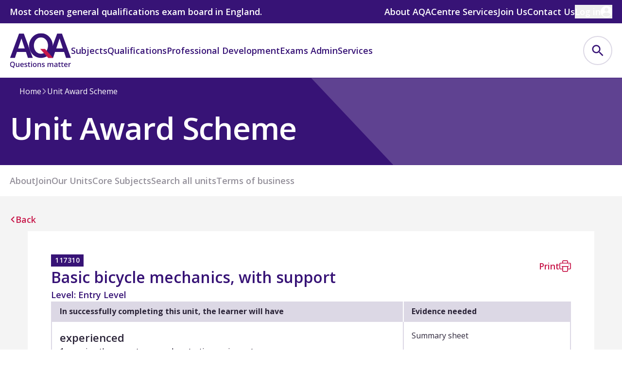

--- FILE ---
content_type: text/html; charset=utf-8
request_url: https://www.aqa.org.uk/programmes/unit-award-scheme/unit-details?unit=117310
body_size: 34056
content:
<!DOCTYPE html><html lang="en"><head><meta charSet="utf-8"/><meta name="viewport" content="width=device-width, initial-scale=1"/><link rel="preload" as="image" imageSrcSet="/_next/image?url=%2F_next%2Fstatic%2Fmedia%2Flogo.5195064e.svg&amp;w=96&amp;q=75 1x, /_next/image?url=%2F_next%2Fstatic%2Fmedia%2Flogo.5195064e.svg&amp;w=256&amp;q=75 2x"/><link rel="stylesheet" href="/_next/static/chunks/12350597cdf55b85.css" data-precedence="next"/><link rel="preload" as="script" fetchPriority="low" href="/_next/static/chunks/9e2b19049b90d198.js"/><script src="/_next/static/chunks/280f5294f5893c0e.js" async=""></script><script src="/_next/static/chunks/1ffd30fa14032a58.js" async=""></script><script src="/_next/static/chunks/7e42c63f730d5c7f.js" async=""></script><script src="/_next/static/chunks/d4cef931fa771cb6.js" async=""></script><script src="/_next/static/chunks/turbopack-4199bcc00d2369cb.js" async=""></script><script src="/_next/static/chunks/d96012bcfc98706a.js" async=""></script><script src="/_next/static/chunks/231206ca3d9291fd.js" async=""></script><script src="/_next/static/chunks/bd7f759f25ed9867.js" async=""></script><script src="/_next/static/chunks/104b02961df41d8d.js" async=""></script><script src="/_next/static/chunks/7d1938eab50e9a8f.js" async=""></script><script src="/_next/static/chunks/24d8345d8f512aa1.js" async=""></script><script src="/_next/static/chunks/d02cd8982e7b4f79.js" async=""></script><script src="/_next/static/chunks/a0667c7a0919609c.js" async=""></script><script src="/_next/static/chunks/1ca134a003660d3e.js" async=""></script><script src="/_next/static/chunks/44cd1d8a17316b89.js" async=""></script><script src="/_next/static/chunks/25aaa91778f34a20.js" async=""></script><link rel="preload" href="https://cdn-ukwest.onetrust.com/scripttemplates/otSDKStub.js" as="script"/><link rel="preload" href="/_next/static/chunks/5a2943ac7e119666.js" as="script" fetchPriority="low"/><link rel="preload" href="/_next/static/chunks/c367dbe9dea996c8.js" as="script" fetchPriority="low"/><link rel="preload" href="/_next/static/chunks/258eaa67fcb2201c.js" as="script" fetchPriority="low"/><link rel="preload" href="/_next/static/chunks/f3c548a2c713bbb5.js" as="script" fetchPriority="low"/><link rel="preload" href="/_next/static/chunks/d6ae2884688faf1b.js" as="script" fetchPriority="low"/><link rel="preload" href="/_next/static/chunks/acf6b9e220715b05.js" as="script" fetchPriority="low"/><link rel="preload" href="/_next/static/chunks/e053d2f217b71b75.js" as="script" fetchPriority="low"/><link rel="preload" href="/_next/static/chunks/87ef9c9c92baac33.js" as="script" fetchPriority="low"/><link rel="preload" href="/_next/static/chunks/368043b7e13c8ec9.js" as="script" fetchPriority="low"/><link rel="preload" href="/_next/static/chunks/33bdfa87029ee9e8.js" as="script" fetchPriority="low"/><link rel="preload" href="/_next/static/chunks/f6fdacf43847725b.js" as="script" fetchPriority="low"/><link rel="expect" href="#_R_" blocking="render"/><meta name="next-size-adjust" content=""/><title>AQA | Unit Award Scheme | Basic Bicycle Mechanics With Support</title><meta name="description" content="aqa"/><link rel="canonical" href="https://www.aqa.org.uk/programmes/unit-award-scheme/unit-details?unit=117310"/><link rel="icon" href="/_next/static/media/favicon.0b1d251f.ico"/><link rel="apple-touch-icon" href="/_next/static/media/apple-touch-icon.b08b3b8a.png"/><script src="/_next/static/chunks/a6dad97d9634a72d.js" noModule=""></script></head><body class="open_sans_c7a6d839-module__sIpUpG__variable"><div hidden=""><!--$--><!--/$--></div><header class="flex flex-col sticky top-0 shadow-sm z-10 md:static md:top-auto md:shadow-none md:z-auto"><div class="fixed inset-0 w-screen bg-opacity-0 z-0 h-0" role="presentation"></div><div class="relative z-50"><nav class="hidden bg-purple fill-white text-white md:flex"><div class="wrapper px-4 md:px-5 xl:p-0"><div class="flex h-12 items-center justify-between"><div><div class="hidden lg:block"><p class="lead">Most chosen general qualifications exam board in England.</p></div></div><ul class="flex items-center gap-6 justify-self-end"><li><a class="flex items-center gap-2 fill-white hover:underline" href="/about-us"><h4>About AQA</h4></a></li><li><a class="flex items-center gap-2 fill-white hover:underline" href="https://onlineservices.aqa.org.uk/"><h4>Centre Services</h4></a></li><li><a class="flex items-center gap-2 fill-white hover:underline" href="/join-us"><h4>Join Us</h4></a></li><li><a class="flex items-center gap-2 fill-white hover:underline" href="/contact-us"><h4>Contact Us</h4></a></li><li><div class="relative"><button class="flex items-center gap-2 fill-white hover:underline"><h4 class="hidden md:block">Log in</h4><div class="hidden gtm-status" id="LOGGED-OUT">.</div><svg class="hidden size-6 md:block" height="90" viewBox="0 0 90 90" width="90" xmlns="http://www.w3.org/2000/svg"><path d="M44.9998 2.86711e-08C33.0651 2.86711e-08 21.6192 4.74104 13.1801 13.1801C4.74104 21.6192 0 33.0651 0 44.9998C0 56.9345 4.74104 68.3804 13.1801 76.8195C21.6192 85.2586 33.0651 89.9996 44.9998 89.9996C55.2687 90.0403 65.2355 86.5275 73.2097 80.0573C80.4662 74.2188 85.7323 66.2724 88.2814 57.3143C90.8306 48.3562 90.5373 38.8278 87.4419 30.0435C84.3466 21.2591 78.6018 13.6517 70.9998 8.27053C63.3979 2.88938 54.3136 -0.000332358 44.9998 2.86711e-08ZM44.9988 15.7585C47.8905 15.7585 50.7173 16.616 53.1216 18.2225C55.526 19.829 57.3999 22.1124 58.5065 24.784C59.6131 27.4556 59.9027 30.3953 59.3385 33.2314C58.7744 36.0675 57.3819 38.6727 55.3372 40.7174C53.2925 42.7621 50.6873 44.1546 47.8512 44.7188C45.0151 45.2829 42.0754 44.9934 39.4038 43.8868C36.7322 42.7802 34.4488 40.9062 32.8423 38.5019C31.2357 36.0975 30.3782 33.2708 30.3782 30.3791C30.3782 26.5015 31.9186 22.7827 34.6605 20.0408C37.4024 17.2989 41.1212 15.7585 44.9988 15.7585ZM73.8337 71.2575C72.4793 72.7432 71.0128 74.1226 69.447 75.3835C61.7137 81.6178 51.8912 84.6627 41.9876 83.8957C32.084 83.1288 22.8473 78.608 16.166 71.2575C15.5213 70.5514 14.9138 69.8189 14.3267 69.0729C16.7205 59.158 29.5352 51.5797 44.9999 51.5797C60.4546 51.5797 73.2757 59.1569 75.6724 69.0709C75.0855 69.8175 74.4781 70.5506 73.8337 71.2575Z"></path></svg><div class="flex size-12 items-center justify-center rounded-full border-2 border-purple-80 md:hidden"><svg class="size-6 [&amp;_path]:fill-purple" height="90" viewBox="0 0 90 90" width="90" xmlns="http://www.w3.org/2000/svg"><path d="M44.9998 2.86711e-08C33.0651 2.86711e-08 21.6192 4.74104 13.1801 13.1801C4.74104 21.6192 0 33.0651 0 44.9998C0 56.9345 4.74104 68.3804 13.1801 76.8195C21.6192 85.2586 33.0651 89.9996 44.9998 89.9996C55.2687 90.0403 65.2355 86.5275 73.2097 80.0573C80.4662 74.2188 85.7323 66.2724 88.2814 57.3143C90.8306 48.3562 90.5373 38.8278 87.4419 30.0435C84.3466 21.2591 78.6018 13.6517 70.9998 8.27053C63.3979 2.88938 54.3136 -0.000332358 44.9998 2.86711e-08ZM44.9988 15.7585C47.8905 15.7585 50.7173 16.616 53.1216 18.2225C55.526 19.829 57.3999 22.1124 58.5065 24.784C59.6131 27.4556 59.9027 30.3953 59.3385 33.2314C58.7744 36.0675 57.3819 38.6727 55.3372 40.7174C53.2925 42.7621 50.6873 44.1546 47.8512 44.7188C45.0151 45.2829 42.0754 44.9934 39.4038 43.8868C36.7322 42.7802 34.4488 40.9062 32.8423 38.5019C31.2357 36.0975 30.3782 33.2708 30.3782 30.3791C30.3782 26.5015 31.9186 22.7827 34.6605 20.0408C37.4024 17.2989 41.1212 15.7585 44.9988 15.7585ZM73.8337 71.2575C72.4793 72.7432 71.0128 74.1226 69.447 75.3835C61.7137 81.6178 51.8912 84.6627 41.9876 83.8957C32.084 83.1288 22.8473 78.608 16.166 71.2575C15.5213 70.5514 14.9138 69.8189 14.3267 69.0729C16.7205 59.158 29.5352 51.5797 44.9999 51.5797C60.4546 51.5797 73.2757 59.1569 75.6724 69.0709C75.0855 69.8175 74.4781 70.5506 73.8337 71.2575Z"></path></svg><span class="sr-only">Profile</span></div></button></div></li></ul></div></div></nav><nav class="flex h-[72px] w-full flex-row items-center justify-center bg-white md:h-28"><div class="wrapper px-3 py-5 md:px-5 xl:p-0"><div class="flex items-center justify-between"><div class="flex items-center gap-[56px]"><div class="relative aspect-[82.581/48] h-12 md:h-[72px]"><a aria-label="Home" class="absolute inset-0 z-10" href="/"></a><img alt="AQA" width="82.581" height="48" decoding="async" data-nimg="1" class="size-full object-cover" style="color:transparent" srcSet="/_next/image?url=%2F_next%2Fstatic%2Fmedia%2Flogo.5195064e.svg&amp;w=96&amp;q=75 1x, /_next/image?url=%2F_next%2Fstatic%2Fmedia%2Flogo.5195064e.svg&amp;w=256&amp;q=75 2x" src="/_next/image?url=%2F_next%2Fstatic%2Fmedia%2Flogo.5195064e.svg&amp;w=256&amp;q=75"/></div><ul class="hidden h-7 items-center gap-6 text-purple md:flex"><li class="h-full relative"><a class="text-[16px] font-semibold leading-[24px] lg:text-[18px] lg:leading-[28px]" href="/subjects">Subjects</a></li><li class="h-full relative"><a class="text-[16px] font-semibold leading-[24px] lg:text-[18px] lg:leading-[28px]" href="/qualifications">Qualifications</a></li><li class="h-full relative hidden lg:flex"><a class="text-[16px] font-semibold leading-[24px] lg:text-[18px] lg:leading-[28px]" href="/professional-development">Professional Development</a></li><li class="h-full relative hidden lg:flex"><a class="text-[16px] font-semibold leading-[24px] lg:text-[18px] lg:leading-[28px]" href="/exams-administration">Exams Admin</a></li><li class="h-full relative hidden lg:flex"><a class="text-[16px] font-semibold leading-[24px] lg:text-[18px] lg:leading-[28px]" href="#">Services</a></li><li class="relative flex h-full items-center lg:hidden"><button><svg class="h-[6px] w-[26px]" height="7" viewBox="0 0 27 7" width="27" xmlns="http://www.w3.org/2000/svg"><circle cx="23.2188" cy="3.5" fill="#371376" r="3"></circle><circle cx="13.2188" cy="3.5" fill="#371376" r="3"></circle><circle cx="3.21875" cy="3.5" fill="#371376" r="3"></circle></svg><span class="sr-only">Toggle Overspill Menu</span></button></li></ul></div><div><ul class="flex flex-row items-center gap-3" role="menubar"><li class="flex items-center md:hidden" role="menuitem"><button><svg class="size-12" fill="none" height="48" viewBox="0 0 49 48" width="49" xmlns="http://www.w3.org/2000/svg"><circle cx="24.6641" cy="24" fill="white" r="23" stroke="#DCD8E5" stroke-width="2"></circle><rect fill="#371376" height="3" width="20.5816" x="14.375" y="15.9414"></rect><rect fill="#371376" height="3" width="20.5816" x="14.375" y="22.5"></rect><rect fill="#371376" height="3" width="20.5816" x="14.375" y="29.0586"></rect></svg><span class="sr-only">Menu</span></button></li><li class="flex items-center" role="menuitem"><a class="flex size-12 items-center justify-center rounded-full border-2 border-purple-80 md:size-[60px]" href="/search"><svg class="size-6 [&amp;_path]:fill-purple" height="25" viewBox="0 0 24 25" width="24" xmlns="http://www.w3.org/2000/svg"><path d="M17.1527 15.5943H16.0686L15.6844 15.2238C17.0292 13.6595 17.8388 11.6286 17.8388 9.41938C17.8388 4.49314 13.8456 0.5 8.91938 0.5C3.99314 0.5 0 4.49314 0 9.41938C0 14.3456 3.99314 18.3388 8.91938 18.3388C11.1286 18.3388 13.1595 17.5292 14.7238 16.1844L15.0943 16.5686V17.6527L21.9554 24.5L24 22.4554L17.1527 15.5943ZM8.91938 15.5943C5.50257 15.5943 2.74443 12.8362 2.74443 9.41938C2.74443 6.00257 5.50257 3.24443 8.91938 3.24443C12.3362 3.24443 15.0943 6.00257 15.0943 9.41938C15.0943 12.8362 12.3362 15.5943 8.91938 15.5943Z"></path></svg><span class="sr-only">Search</span></a></li><li class="flex items-center md:hidden" role="menuitem"><div class="relative"><button class="flex items-center gap-2 fill-white hover:underline"><h4 class="hidden md:block">Log in</h4><div class="hidden gtm-status" id="LOGGED-OUT">.</div><svg class="hidden size-6 md:block" height="90" viewBox="0 0 90 90" width="90" xmlns="http://www.w3.org/2000/svg"><path d="M44.9998 2.86711e-08C33.0651 2.86711e-08 21.6192 4.74104 13.1801 13.1801C4.74104 21.6192 0 33.0651 0 44.9998C0 56.9345 4.74104 68.3804 13.1801 76.8195C21.6192 85.2586 33.0651 89.9996 44.9998 89.9996C55.2687 90.0403 65.2355 86.5275 73.2097 80.0573C80.4662 74.2188 85.7323 66.2724 88.2814 57.3143C90.8306 48.3562 90.5373 38.8278 87.4419 30.0435C84.3466 21.2591 78.6018 13.6517 70.9998 8.27053C63.3979 2.88938 54.3136 -0.000332358 44.9998 2.86711e-08ZM44.9988 15.7585C47.8905 15.7585 50.7173 16.616 53.1216 18.2225C55.526 19.829 57.3999 22.1124 58.5065 24.784C59.6131 27.4556 59.9027 30.3953 59.3385 33.2314C58.7744 36.0675 57.3819 38.6727 55.3372 40.7174C53.2925 42.7621 50.6873 44.1546 47.8512 44.7188C45.0151 45.2829 42.0754 44.9934 39.4038 43.8868C36.7322 42.7802 34.4488 40.9062 32.8423 38.5019C31.2357 36.0975 30.3782 33.2708 30.3782 30.3791C30.3782 26.5015 31.9186 22.7827 34.6605 20.0408C37.4024 17.2989 41.1212 15.7585 44.9988 15.7585ZM73.8337 71.2575C72.4793 72.7432 71.0128 74.1226 69.447 75.3835C61.7137 81.6178 51.8912 84.6627 41.9876 83.8957C32.084 83.1288 22.8473 78.608 16.166 71.2575C15.5213 70.5514 14.9138 69.8189 14.3267 69.0729C16.7205 59.158 29.5352 51.5797 44.9999 51.5797C60.4546 51.5797 73.2757 59.1569 75.6724 69.0709C75.0855 69.8175 74.4781 70.5506 73.8337 71.2575Z"></path></svg><div class="flex size-12 items-center justify-center rounded-full border-2 border-purple-80 md:hidden"><svg class="size-6 [&amp;_path]:fill-purple" height="90" viewBox="0 0 90 90" width="90" xmlns="http://www.w3.org/2000/svg"><path d="M44.9998 2.86711e-08C33.0651 2.86711e-08 21.6192 4.74104 13.1801 13.1801C4.74104 21.6192 0 33.0651 0 44.9998C0 56.9345 4.74104 68.3804 13.1801 76.8195C21.6192 85.2586 33.0651 89.9996 44.9998 89.9996C55.2687 90.0403 65.2355 86.5275 73.2097 80.0573C80.4662 74.2188 85.7323 66.2724 88.2814 57.3143C90.8306 48.3562 90.5373 38.8278 87.4419 30.0435C84.3466 21.2591 78.6018 13.6517 70.9998 8.27053C63.3979 2.88938 54.3136 -0.000332358 44.9998 2.86711e-08ZM44.9988 15.7585C47.8905 15.7585 50.7173 16.616 53.1216 18.2225C55.526 19.829 57.3999 22.1124 58.5065 24.784C59.6131 27.4556 59.9027 30.3953 59.3385 33.2314C58.7744 36.0675 57.3819 38.6727 55.3372 40.7174C53.2925 42.7621 50.6873 44.1546 47.8512 44.7188C45.0151 45.2829 42.0754 44.9934 39.4038 43.8868C36.7322 42.7802 34.4488 40.9062 32.8423 38.5019C31.2357 36.0975 30.3782 33.2708 30.3782 30.3791C30.3782 26.5015 31.9186 22.7827 34.6605 20.0408C37.4024 17.2989 41.1212 15.7585 44.9988 15.7585ZM73.8337 71.2575C72.4793 72.7432 71.0128 74.1226 69.447 75.3835C61.7137 81.6178 51.8912 84.6627 41.9876 83.8957C32.084 83.1288 22.8473 78.608 16.166 71.2575C15.5213 70.5514 14.9138 69.8189 14.3267 69.0729C16.7205 59.158 29.5352 51.5797 44.9999 51.5797C60.4546 51.5797 73.2757 59.1569 75.6724 69.0709C75.0855 69.8175 74.4781 70.5506 73.8337 71.2575Z"></path></svg><span class="sr-only">Profile</span></div></button></div></li></ul></div></div></div></nav><div class="lg:hidden absolute left-0 w-full px-5 top-[160px] h-[60px] hidden md:flex items-center justify-between bg-white transition-all -translate-y-[112px] z-0 pointer-events-none opacity-0"><ul class="flex h-7 items-center gap-6 text-purple"><li class="relative h-full"><button><h4>Professional Development</h4></button></li><li class="relative h-full"><button><h4>Exams Admin</h4></button></li><li class="relative h-full"><button><h4>Services</h4></button></li></ul><div><button><svg class="size-8" fill="none" height="20" viewBox="0 0 20 20" width="20" xmlns="http://www.w3.org/2000/svg"><path d="M13.7909 10L19.4767 4.3142C20.1744 3.61648 20.1744 2.48523 19.4767 1.78693L18.2131 0.523295C17.5153 -0.174432 16.3841 -0.174432 15.6858 0.523295L10 6.20909L4.3142 0.523295C3.61648 -0.174432 2.48523 -0.174432 1.78693 0.523295L0.523295 1.78693C-0.174432 2.48466 -0.174432 3.61591 0.523295 4.3142L6.20909 10L0.523295 15.6858C-0.174432 16.3835 -0.174432 17.5148 0.523295 18.2131L1.78693 19.4767C2.48466 20.1744 3.61648 20.1744 4.3142 19.4767L10 13.7909L15.6858 19.4767C16.3835 20.1744 17.5153 20.1744 18.2131 19.4767L19.4767 18.2131C20.1744 17.5153 20.1744 16.3841 19.4767 15.6858L13.7909 10Z" fill="var(--aqa-red)"></path></svg><span class="sr-only">Close Overspill Menu</span></button></div></div><div class="absolute md:hidden left-0 top-[72px] w-screen bg-grey text-neutral transition-all overflow-x-hidden -translate-y-[72px] z-0 pointer-events-none opacity-0"><ul aria-orientation="vertical" class="flex flex-col gap-1 overflow-y-auto pb-[51px] pt-2" role="menu"><li class="flex flex-row bg-white fill-red text-purple pr-4" role="menuitem"><a class="flex items-center h-12 py-[10px] px-6 flex-grow" href="/subjects"><h4>Subjects</h4></a><button class="px-2" type="button" value="mainlink-0"><span class="hidden">Subjects</span><svg height="25" viewBox="0 0 24 25" width="24" xmlns="http://www.w3.org/2000/svg"><path d="M8.84099 7.86181L8.26416 8.43865C8.07503 8.63723 7.98047 8.87363 7.98047 9.13841C7.98047 9.41264 8.07503 9.63959 8.26416 9.82872L12.0088 13.5829L8.26416 17.3275C8.07503 17.5167 7.98047 17.7531 7.98047 18.0178C7.98047 18.2826 8.07503 18.519 8.26416 18.7176L8.84099 19.285C9.03957 19.4836 9.26652 19.5781 9.54075 19.5781C9.81498 19.5781 10.0514 19.4836 10.2311 19.285L15.2429 14.2732C15.4415 14.084 15.536 13.8571 15.536 13.5829C15.536 13.3086 15.4415 13.0817 15.2429 12.8831L10.2405 7.86181C10.0514 7.67269 9.81498 7.57812 9.55021 7.57812C9.27598 7.57813 9.03957 7.67269 8.84099 7.86181Z"></path></svg></button></li><li class="flex flex-row bg-white fill-red text-purple pr-4" role="menuitem"><a class="flex items-center h-12 py-[10px] px-6 flex-grow" href="/qualifications"><h4>Qualifications</h4></a><button class="px-2" type="button" value="mainlink-1"><span class="hidden">Qualifications</span><svg height="25" viewBox="0 0 24 25" width="24" xmlns="http://www.w3.org/2000/svg"><path d="M8.84099 7.86181L8.26416 8.43865C8.07503 8.63723 7.98047 8.87363 7.98047 9.13841C7.98047 9.41264 8.07503 9.63959 8.26416 9.82872L12.0088 13.5829L8.26416 17.3275C8.07503 17.5167 7.98047 17.7531 7.98047 18.0178C7.98047 18.2826 8.07503 18.519 8.26416 18.7176L8.84099 19.285C9.03957 19.4836 9.26652 19.5781 9.54075 19.5781C9.81498 19.5781 10.0514 19.4836 10.2311 19.285L15.2429 14.2732C15.4415 14.084 15.536 13.8571 15.536 13.5829C15.536 13.3086 15.4415 13.0817 15.2429 12.8831L10.2405 7.86181C10.0514 7.67269 9.81498 7.57812 9.55021 7.57812C9.27598 7.57813 9.03957 7.67269 8.84099 7.86181Z"></path></svg></button></li><li class="flex flex-row bg-white fill-red text-purple pr-4" role="menuitem"><a class="flex items-center h-12 py-[10px] px-6 flex-grow" href="/professional-development"><h4>Professional Development</h4></a><button class="px-2" type="button" value="mainlink-2"><span class="hidden">Professional Development</span><svg height="25" viewBox="0 0 24 25" width="24" xmlns="http://www.w3.org/2000/svg"><path d="M8.84099 7.86181L8.26416 8.43865C8.07503 8.63723 7.98047 8.87363 7.98047 9.13841C7.98047 9.41264 8.07503 9.63959 8.26416 9.82872L12.0088 13.5829L8.26416 17.3275C8.07503 17.5167 7.98047 17.7531 7.98047 18.0178C7.98047 18.2826 8.07503 18.519 8.26416 18.7176L8.84099 19.285C9.03957 19.4836 9.26652 19.5781 9.54075 19.5781C9.81498 19.5781 10.0514 19.4836 10.2311 19.285L15.2429 14.2732C15.4415 14.084 15.536 13.8571 15.536 13.5829C15.536 13.3086 15.4415 13.0817 15.2429 12.8831L10.2405 7.86181C10.0514 7.67269 9.81498 7.57812 9.55021 7.57812C9.27598 7.57813 9.03957 7.67269 8.84099 7.86181Z"></path></svg></button></li><li class="flex flex-row bg-white fill-red text-purple pr-4" role="menuitem"><a class="flex items-center h-12 py-[10px] px-6 flex-grow" href="/exams-administration"><h4>Exams Admin</h4></a><button class="px-2" type="button" value="mainlink-3"><span class="hidden">Exams Admin</span><svg height="25" viewBox="0 0 24 25" width="24" xmlns="http://www.w3.org/2000/svg"><path d="M8.84099 7.86181L8.26416 8.43865C8.07503 8.63723 7.98047 8.87363 7.98047 9.13841C7.98047 9.41264 8.07503 9.63959 8.26416 9.82872L12.0088 13.5829L8.26416 17.3275C8.07503 17.5167 7.98047 17.7531 7.98047 18.0178C7.98047 18.2826 8.07503 18.519 8.26416 18.7176L8.84099 19.285C9.03957 19.4836 9.26652 19.5781 9.54075 19.5781C9.81498 19.5781 10.0514 19.4836 10.2311 19.285L15.2429 14.2732C15.4415 14.084 15.536 13.8571 15.536 13.5829C15.536 13.3086 15.4415 13.0817 15.2429 12.8831L10.2405 7.86181C10.0514 7.67269 9.81498 7.57812 9.55021 7.57812C9.27598 7.57813 9.03957 7.67269 8.84099 7.86181Z"></path></svg></button></li><li class="flex flex-row bg-white fill-red text-purple pr-4" role="menuitem"><a class="flex items-center h-12 py-[10px] px-6 flex-grow" href="#"><h4>Services</h4></a><button class="px-2" type="button" value="mainlink-4"><span class="hidden">Services</span><svg height="25" viewBox="0 0 24 25" width="24" xmlns="http://www.w3.org/2000/svg"><path d="M8.84099 7.86181L8.26416 8.43865C8.07503 8.63723 7.98047 8.87363 7.98047 9.13841C7.98047 9.41264 8.07503 9.63959 8.26416 9.82872L12.0088 13.5829L8.26416 17.3275C8.07503 17.5167 7.98047 17.7531 7.98047 18.0178C7.98047 18.2826 8.07503 18.519 8.26416 18.7176L8.84099 19.285C9.03957 19.4836 9.26652 19.5781 9.54075 19.5781C9.81498 19.5781 10.0514 19.4836 10.2311 19.285L15.2429 14.2732C15.4415 14.084 15.536 13.8571 15.536 13.5829C15.536 13.3086 15.4415 13.0817 15.2429 12.8831L10.2405 7.86181C10.0514 7.67269 9.81498 7.57812 9.55021 7.57812C9.27598 7.57813 9.03957 7.67269 8.84099 7.86181Z"></path></svg></button></li><li class="flex flex-row bg-white fill-red text-purple" role="menuitem"><a class="flex items-center h-12 py-[10px] px-6 flex-grow" href="/about-us"><h4>About AQA</h4></a></li><li class="flex flex-row bg-white fill-red text-purple" role="menuitem"><a class="flex items-center h-12 py-[10px] px-6 flex-grow" href="https://onlineservices.aqa.org.uk/"><h4>Centre Services</h4></a></li><li class="flex flex-row bg-white fill-red text-purple" role="menuitem"><a class="flex items-center h-12 py-[10px] px-6 flex-grow" href="/join-us"><h4>Join Us</h4></a></li><li class="flex flex-row bg-white fill-red text-purple" role="menuitem"><a class="flex items-center h-12 py-[10px] px-6 flex-grow" href="/contact-us"><h4>Contact Us</h4></a></li><li class="fill-red text-purple" role="menuitem"><a class="flex h-12 flex-row items-center px-6 py-[10px]" href="/"><span class="h4">Log in</span></a></li></ul></div><div class="h-max md:h-max absolute inset-0 md:right-0 bg-grey md:bg-white text-neutral w-full max-h-[calc(100vh-72px)] overflow-y-auto lg:transition-none top-[72px] transition-all z-0 pointer-events-none opacity-0 md:-translate-y-[160px] md:top-[160px]"><div class="wrapper p-0 pb-[100px] pt-[22px] md:px-20 md:pb-[54px] md:pt-6 lg:px-10 lg:pb-12 xl:px-0"><div class="grid grid-cols-1 gap-y-1 md:grid-cols-2 md:gap-x-5 md:gap-y-8 lg:grid-cols-4"><div class="flex md:hidden"><button class="flex h-12 flex-1 items-center gap-[10px] px-6 py-[10px] text-purple"><svg class="h-[15px] fill-red" height="20" viewBox="0 0 12 20" width="12" xmlns="http://www.w3.org/2000/svg"><path d="M11.6082 0.531915L11.4398 0.363475C11.7944 0.735816 11.9717 1.17908 11.9717 1.67553C11.9717 2.18972 11.7944 2.61525 11.4398 2.96986L4.41849 10.0089L11.4398 17.0301C11.7944 17.3848 11.9717 17.828 11.9717 18.3245C11.9717 18.8209 11.7944 19.2642 11.4398 19.6365L11.1758 19.8242C11.1758 19.8242 10.8103 20 10.2961 20C9.78196 20 9.3387 19.8227 9.00182 19.4504L0.854658 11.3032C0.482317 10.9486 0.305013 10.5231 0.305013 10.0089C0.305013 9.49468 0.482317 9.06915 0.854658 8.69681L8.98409 0.531915C9.3387 0.177305 9.78196 0 10.2784 0C10.7926 0 11.2359 0.177305 11.6082 0.531915Z"></path></svg><h4>Back</h4></button></div><div class="flex flex-col gap-1 md:gap-4"><h4 class="h-12 px-6 py-[10px] text-purple md:h-auto md:p-0">Subjects</h4><ul aria-orientation="vertical" class="flex flex-col gap-1 md:gap-3" role="menu"><li class="flex flex-col" role="menuitem"><a class="h-12 bg-white px-6 py-[10px] hover:text-red hover:underline md:h-auto md:bg-none md:p-0" href="/subjects/accounting"><p>Accounting</p></a></li><li class="flex flex-col" role="menuitem"><a class="h-12 bg-white px-6 py-[10px] hover:text-red hover:underline md:h-auto md:bg-none md:p-0" href="/subjects/art-and-design"><p>Art and Design</p></a></li><li class="flex flex-col" role="menuitem"><a class="h-12 bg-white px-6 py-[10px] hover:text-red hover:underline md:h-auto md:bg-none md:p-0" href="/subjects/biology"><p>Biology</p></a></li><li class="flex flex-col" role="menuitem"><a class="h-12 bg-white px-6 py-[10px] hover:text-red hover:underline md:h-auto md:bg-none md:p-0" href="/subjects/business"><p>Business</p></a></li><li class="flex flex-col" role="menuitem"><a class="h-12 bg-white px-6 py-[10px] hover:text-red hover:underline md:h-auto md:bg-none md:p-0" href="/subjects/chemistry"><p>Chemistry</p></a></li><li class="flex flex-col" role="menuitem"><a class="h-12 bg-white px-6 py-[10px] hover:text-red hover:underline md:h-auto md:bg-none md:p-0" href="/subjects/computer-science"><p>Computer Science</p></a></li><li class="flex flex-col" role="menuitem"><a class="h-12 bg-white px-6 py-[10px] hover:text-red hover:underline md:h-auto md:bg-none md:p-0" href="/subjects/dance"><p>Dance</p></a></li><li class="flex flex-col" role="menuitem"><a class="h-12 bg-white px-6 py-[10px] hover:text-red hover:underline md:h-auto md:bg-none md:p-0" href="/subjects/design-and-technology"><p>Design and Technology</p></a></li><li class="flex flex-col" role="menuitem"><a class="h-12 bg-white px-6 py-[10px] hover:text-red hover:underline md:h-auto md:bg-none md:p-0" href="/subjects/drama"><p>Drama</p></a></li></ul></div><div class="flex flex-col gap-1 md:gap-4 md:pt-10"><ul aria-orientation="vertical" class="flex flex-col gap-1 md:gap-3" role="menu"><li class="flex flex-col" role="menuitem"><a class="h-12 bg-white px-6 py-[10px] hover:text-red hover:underline md:h-auto md:bg-none md:p-0" href="/subjects/economics"><p>Economics</p></a></li><li class="flex flex-col" role="menuitem"><a class="h-12 bg-white px-6 py-[10px] hover:text-red hover:underline md:h-auto md:bg-none md:p-0" href="/subjects/english"><p>English</p></a></li><li class="flex flex-col" role="menuitem"><a class="h-12 bg-white px-6 py-[10px] hover:text-red hover:underline md:h-auto md:bg-none md:p-0" href="/subjects/food-preparation-and-nutrition"><p>Food preparation and Nutrition</p></a></li><li class="flex flex-col" role="menuitem"><a class="h-12 bg-white px-6 py-[10px] hover:text-red hover:underline md:h-auto md:bg-none md:p-0" href="/subjects/french"><p>French</p></a></li><li class="flex flex-col" role="menuitem"><a class="h-12 bg-white px-6 py-[10px] hover:text-red hover:underline md:h-auto md:bg-none md:p-0" href="/subjects/geography"><p>Geography</p></a></li><li class="flex flex-col" role="menuitem"><a class="h-12 bg-white px-6 py-[10px] hover:text-red hover:underline md:h-auto md:bg-none md:p-0" href="/subjects/german"><p>German</p></a></li><li class="flex flex-col" role="menuitem"><a class="h-12 bg-white px-6 py-[10px] hover:text-red hover:underline md:h-auto md:bg-none md:p-0" href="/subjects/history"><p>History</p></a></li><li class="flex flex-col" role="menuitem"><a class="h-12 bg-white px-6 py-[10px] hover:text-red hover:underline md:h-auto md:bg-none md:p-0" href="/subjects/law"><p>Law</p></a></li><li class="flex flex-col" role="menuitem"><a class="h-12 bg-white px-6 py-[10px] hover:text-red hover:underline md:h-auto md:bg-none md:p-0" href="/subjects/mathematics"><p>Mathematics</p></a></li><li class="flex flex-col" role="menuitem"><a class="h-12 bg-white px-6 py-[10px] hover:text-red hover:underline md:h-auto md:bg-none md:p-0" href="/subjects/media-studies"><p>Media Studies</p></a></li></ul></div><div class="flex flex-col gap-1 md:gap-4 md:pt-10"><ul aria-orientation="vertical" class="flex flex-col gap-1 md:gap-3" role="menu"><li class="flex flex-col" role="menuitem"><a class="h-12 bg-white px-6 py-[10px] hover:text-red hover:underline md:h-auto md:bg-none md:p-0" href="/subjects/music"><p>Music</p></a></li><li class="flex flex-col" role="menuitem"><a class="h-12 bg-white px-6 py-[10px] hover:text-red hover:underline md:h-auto md:bg-none md:p-0" href="/subjects/physical-education"><p>Physical Education</p></a></li><li class="flex flex-col" role="menuitem"><a class="h-12 bg-white px-6 py-[10px] hover:text-red hover:underline md:h-auto md:bg-none md:p-0" href="/subjects/physics"><p>Physics</p></a></li><li class="flex flex-col" role="menuitem"><a class="h-12 bg-white px-6 py-[10px] hover:text-red hover:underline md:h-auto md:bg-none md:p-0" href="/subjects/politics"><p>Politics</p></a></li><li class="flex flex-col" role="menuitem"><a class="h-12 bg-white px-6 py-[10px] hover:text-red hover:underline md:h-auto md:bg-none md:p-0" href="/subjects/psychology"><p>Psychology</p></a></li><li class="flex flex-col" role="menuitem"><a class="h-12 bg-white px-6 py-[10px] hover:text-red hover:underline md:h-auto md:bg-none md:p-0" href="/subjects/religious-studies"><p>Religious Studies</p></a></li><li class="flex flex-col" role="menuitem"><a class="h-12 bg-white px-6 py-[10px] hover:text-red hover:underline md:h-auto md:bg-none md:p-0" href="/subjects/science"><p>Science</p></a></li><li class="flex flex-col" role="menuitem"><a class="h-12 bg-white px-6 py-[10px] hover:text-red hover:underline md:h-auto md:bg-none md:p-0" href="/subjects/sociology"><p>Sociology</p></a></li><li class="flex flex-col" role="menuitem"><a class="h-12 bg-white px-6 py-[10px] hover:text-red hover:underline md:h-auto md:bg-none md:p-0" href="/subjects/spanish"><p>Spanish</p></a></li></ul></div><div class="flex flex-col gap-1 md:gap-4 md:pt-10"><ul aria-orientation="vertical" class="flex flex-col gap-1 md:gap-3" role="menu"><li class="flex flex-col" role="menuitem"><a class="h-12 bg-white px-6 py-[10px] hover:text-red hover:underline md:h-auto md:bg-none md:p-0" href="/subjects"><p><b>All subjects</b></p></a></li></ul></div></div></div></div><div class="h-max md:h-max absolute inset-0 md:right-0 bg-grey md:bg-white text-neutral w-full max-h-[calc(100vh-72px)] overflow-y-auto lg:transition-none top-[72px] transition-all z-0 pointer-events-none opacity-0 md:-translate-y-[160px] md:top-[160px]"><div class="wrapper p-0 pb-[100px] pt-[22px] md:px-20 md:pb-[54px] md:pt-6 lg:px-10 lg:pb-12 xl:px-0"><div class="grid grid-cols-1 gap-y-1 md:grid-cols-2 md:gap-x-5 md:gap-y-8 lg:grid-cols-4"><div class="flex md:hidden"><button class="flex h-12 flex-1 items-center gap-[10px] px-6 py-[10px] text-purple"><svg class="h-[15px] fill-red" height="20" viewBox="0 0 12 20" width="12" xmlns="http://www.w3.org/2000/svg"><path d="M11.6082 0.531915L11.4398 0.363475C11.7944 0.735816 11.9717 1.17908 11.9717 1.67553C11.9717 2.18972 11.7944 2.61525 11.4398 2.96986L4.41849 10.0089L11.4398 17.0301C11.7944 17.3848 11.9717 17.828 11.9717 18.3245C11.9717 18.8209 11.7944 19.2642 11.4398 19.6365L11.1758 19.8242C11.1758 19.8242 10.8103 20 10.2961 20C9.78196 20 9.3387 19.8227 9.00182 19.4504L0.854658 11.3032C0.482317 10.9486 0.305013 10.5231 0.305013 10.0089C0.305013 9.49468 0.482317 9.06915 0.854658 8.69681L8.98409 0.531915C9.3387 0.177305 9.78196 0 10.2784 0C10.7926 0 11.2359 0.177305 11.6082 0.531915Z"></path></svg><h4>Back</h4></button></div><div class="flex flex-col gap-1 md:gap-4"><h4 class="h-12 px-6 py-[10px] text-purple md:h-auto md:p-0">GCSEs</h4><ul aria-orientation="vertical" class="flex flex-col gap-1 md:gap-3" role="menu"><li class="flex flex-col" role="menuitem"><a class="h-12 bg-white px-6 py-[10px] hover:text-red hover:underline md:h-auto md:bg-none md:p-0" href="/subjects/biology/gcse/biology-8461"><p>Biology (8461)</p></a></li><li class="flex flex-col" role="menuitem"><a class="h-12 bg-white px-6 py-[10px] hover:text-red hover:underline md:h-auto md:bg-none md:p-0" href="/subjects/chemistry/gcse/chemistry-8462"><p>Chemistry (8462)</p></a></li><li class="flex flex-col" role="menuitem"><a class="h-12 bg-white px-6 py-[10px] hover:text-red hover:underline md:h-auto md:bg-none md:p-0" href="/subjects/science/gcse/science-8464/specification"><p>Combined Science: Trilogy (8464)</p></a></li><li class="flex flex-col" role="menuitem"><a class="h-12 bg-white px-6 py-[10px] hover:text-red hover:underline md:h-auto md:bg-none md:p-0" href="/subjects/english/gcse/english-8700"><p>English Language (8700)</p></a></li><li class="flex flex-col" role="menuitem"><a class="h-12 bg-white px-6 py-[10px] hover:text-red hover:underline md:h-auto md:bg-none md:p-0" href="/subjects/english/gcse/english-8702"><p>English Literature (8702)</p></a></li><li class="flex flex-col" role="menuitem"><a class="h-12 bg-white px-6 py-[10px] hover:text-red hover:underline md:h-auto md:bg-none md:p-0" href="/subjects/geography/gcse/geography-8035"><p>Geography (8035)</p></a></li><li class="flex flex-col" role="menuitem"><a class="h-12 bg-white px-6 py-[10px] hover:text-red hover:underline md:h-auto md:bg-none md:p-0" href="/subjects/history/gcse/history-8145"><p>History (8145)</p></a></li><li class="flex flex-col" role="menuitem"><a class="h-12 bg-white px-6 py-[10px] hover:text-red hover:underline md:h-auto md:bg-none md:p-0" href="/subjects/mathematics/gcse/mathematics-8300"><p>Mathematics (8300)</p></a></li><li class="flex flex-col" role="menuitem"><a class="h-12 bg-white px-6 py-[10px] hover:text-red hover:underline md:h-auto md:bg-none md:p-0" href="/qualifications?level=gcse"><p><b>See all GCSEs</b></p></a></li></ul></div><div class="flex flex-col gap-1 md:gap-4"><h4 class="h-12 px-6 py-[10px] text-purple md:h-auto md:p-0">AS and A-levels</h4><ul aria-orientation="vertical" class="flex flex-col gap-1 md:gap-3" role="menu"><li class="flex flex-col" role="menuitem"><a class="h-12 bg-white px-6 py-[10px] hover:text-red hover:underline md:h-auto md:bg-none md:p-0" href="/subjects/biology/a-level/biology-7402"><p>Biology (7402)</p></a></li><li class="flex flex-col" role="menuitem"><a class="h-12 bg-white px-6 py-[10px] hover:text-red hover:underline md:h-auto md:bg-none md:p-0" href="/subjects/business/a-level/business-7138"><p>Business (7138)</p></a></li><li class="flex flex-col" role="menuitem"><a class="h-12 bg-white px-6 py-[10px] hover:text-red hover:underline md:h-auto md:bg-none md:p-0" href="/subjects/chemistry/a-level/chemistry-7405"><p>Chemistry (7405)</p></a></li><li class="flex flex-col" role="menuitem"><a class="h-12 bg-white px-6 py-[10px] hover:text-red hover:underline md:h-auto md:bg-none md:p-0" href="/subjects/geography/a-level/geography-7037"><p>Geography (7037)</p></a></li><li class="flex flex-col" role="menuitem"><a class="h-12 bg-white px-6 py-[10px] hover:text-red hover:underline md:h-auto md:bg-none md:p-0" href="/subjects/history/a-level/history-7042"><p>History (7042)</p></a></li><li class="flex flex-col" role="menuitem"><a class="h-12 bg-white px-6 py-[10px] hover:text-red hover:underline md:h-auto md:bg-none md:p-0" href="/subjects/physics/a-level/physics-7408"><p>Physics (7408)</p></a></li><li class="flex flex-col" role="menuitem"><a class="h-12 bg-white px-6 py-[10px] hover:text-red hover:underline md:h-auto md:bg-none md:p-0" href="/subjects/psychology/a-level/psychology-7182"><p>Psychology (7182)</p></a></li><li class="flex flex-col" role="menuitem"><a class="h-12 bg-white px-6 py-[10px] hover:text-red hover:underline md:h-auto md:bg-none md:p-0" href="/subjects/sociology/a-level/sociology-7192"><p>Sociology (7192)</p></a></li><li class="flex flex-col" role="menuitem"><a class="h-12 bg-white px-6 py-[10px] hover:text-red hover:underline md:h-auto md:bg-none md:p-0" href="/qualifications?level=as-and-a-levels"><p><b>See all AS and A-Levels</b></p></a></li></ul></div><div class="flex flex-col gap-1 md:gap-4"><h4 class="h-12 px-6 py-[10px] text-purple md:h-auto md:p-0">Other qualifications</h4><ul aria-orientation="vertical" class="flex flex-col gap-1 md:gap-3" role="menu"><li class="flex flex-col" role="menuitem"><a class="h-12 bg-white px-6 py-[10px] hover:text-red hover:underline md:h-auto md:bg-none md:p-0" href="/applied-general"><p>Applied Generals</p></a></li><li class="flex flex-col" role="menuitem"><a class="h-12 bg-white px-6 py-[10px] hover:text-red hover:underline md:h-auto md:bg-none md:p-0" href="/subjects/mathematics"><p>AQA Certificate Mathematics</p></a></li><li class="flex flex-col" role="menuitem"><a class="h-12 bg-white px-6 py-[10px] hover:text-red hover:underline md:h-auto md:bg-none md:p-0" href="/entry-level-certificates"><p>Entry Level Certificates</p></a></li><li class="flex flex-col" role="menuitem"><a class="h-12 bg-white px-6 py-[10px] hover:text-red hover:underline md:h-auto md:bg-none md:p-0" href="/subjects/projects"><p>Project Qualifications</p></a></li><li class="flex flex-col" role="menuitem"><a class="h-12 bg-white px-6 py-[10px] hover:text-red hover:underline md:h-auto md:bg-none md:p-0" href="/programmes/unit-award-scheme/about"><p>Unit Award Scheme</p></a></li></ul></div><div class="flex flex-col gap-1 md:gap-4 md:pt-10"><ul aria-orientation="vertical" class="flex flex-col gap-1 md:gap-3" role="menu"><li class="flex flex-col" role="menuitem"><a class="h-12 bg-white px-6 py-[10px] hover:text-red hover:underline md:h-auto md:bg-none md:p-0" href="/qualifications"><p><b>All qualifications</b></p></a></li></ul></div></div></div></div><div class="h-max md:h-max absolute inset-0 md:right-0 bg-grey md:bg-white text-neutral w-full max-h-[calc(100vh-72px)] overflow-y-auto lg:transition-none top-[72px] transition-all z-0 pointer-events-none opacity-0 md:-translate-y-[160px] md:top-[160px]"><div class="wrapper p-0 pb-[100px] pt-[22px] md:px-20 md:pb-[54px] md:pt-6 lg:px-10 lg:pb-12 xl:px-0"><div class="grid grid-cols-1 gap-y-1 md:grid-cols-2 md:gap-x-5 md:gap-y-8 lg:grid-cols-4"><div class="flex md:hidden"><button class="flex h-12 flex-1 items-center gap-[10px] px-6 py-[10px] text-purple"><svg class="h-[15px] fill-red" height="20" viewBox="0 0 12 20" width="12" xmlns="http://www.w3.org/2000/svg"><path d="M11.6082 0.531915L11.4398 0.363475C11.7944 0.735816 11.9717 1.17908 11.9717 1.67553C11.9717 2.18972 11.7944 2.61525 11.4398 2.96986L4.41849 10.0089L11.4398 17.0301C11.7944 17.3848 11.9717 17.828 11.9717 18.3245C11.9717 18.8209 11.7944 19.2642 11.4398 19.6365L11.1758 19.8242C11.1758 19.8242 10.8103 20 10.2961 20C9.78196 20 9.3387 19.8227 9.00182 19.4504L0.854658 11.3032C0.482317 10.9486 0.305013 10.5231 0.305013 10.0089C0.305013 9.49468 0.482317 9.06915 0.854658 8.69681L8.98409 0.531915C9.3387 0.177305 9.78196 0 10.2784 0C10.7926 0 11.2359 0.177305 11.6082 0.531915Z"></path></svg><h4>Back</h4></button></div><div class="flex flex-col gap-1 md:gap-4"><h4 class="h-12 px-6 py-[10px] text-purple md:h-auto md:p-0">Our training</h4><ul aria-orientation="vertical" class="flex flex-col gap-1 md:gap-3" role="menu"><li class="flex flex-col" role="menuitem"><a class="h-12 bg-white px-6 py-[10px] hover:text-red hover:underline md:h-auto md:bg-none md:p-0" href="/professional-development/search"><p>Course finder</p></a></li><li class="flex flex-col" role="menuitem"><a class="h-12 bg-white px-6 py-[10px] hover:text-red hover:underline md:h-auto md:bg-none md:p-0" href="/professional-development/about-our-training"><p>About our training</p></a></li><li class="flex flex-col" role="menuitem"><a class="h-12 bg-white px-6 py-[10px] hover:text-red hover:underline md:h-auto md:bg-none md:p-0" href="/professional-development/online-training"><p>Online training</p></a></li><li class="flex flex-col" role="menuitem"><a class="h-12 bg-white px-6 py-[10px] hover:text-red hover:underline md:h-auto md:bg-none md:p-0" href="/professional-development/face-to-face-training"><p>Face-to-face training</p></a></li><li class="flex flex-col" role="menuitem"><a class="h-12 bg-white px-6 py-[10px] hover:text-red hover:underline md:h-auto md:bg-none md:p-0" href="/professional-development/in-school"><p>In-school training</p></a></li><li class="flex flex-col" role="menuitem"><a class="h-12 bg-white px-6 py-[10px] hover:text-red hover:underline md:h-auto md:bg-none md:p-0" href="/professional-development/inside-assessment"><p>Inside assessment</p></a></li></ul></div><div class="flex flex-col gap-1 md:gap-4"><h4 class="h-12 px-6 py-[10px] text-purple md:h-auto md:p-0">Courses by theme</h4><ul aria-orientation="vertical" class="flex flex-col gap-1 md:gap-3" role="menu"><li class="flex flex-col" role="menuitem"><a class="h-12 bg-white px-6 py-[10px] hover:text-red hover:underline md:h-auto md:bg-none md:p-0" href="/professional-development/search?q=preparing+for+2026"><p>Preparing for exams</p></a></li><li class="flex flex-col" role="menuitem"><a class="h-12 bg-white px-6 py-[10px] hover:text-red hover:underline md:h-auto md:bg-none md:p-0" href="/professional-development/search?trainingType=Unit+Award+Scheme"><p>Unit Award Scheme</p></a></li></ul></div><div class="flex flex-col gap-1 md:gap-4"><h4 class="h-12 px-6 py-[10px] text-purple md:h-auto md:p-0">Courses by subject</h4><ul aria-orientation="vertical" class="flex flex-col gap-1 md:gap-3" role="menu"><li class="flex flex-col" role="menuitem"><a class="h-12 bg-white px-6 py-[10px] hover:text-red hover:underline md:h-auto md:bg-none md:p-0" href="/professional-development/search?qualificationLevel=&amp;subject=English"><p>English</p></a></li><li class="flex flex-col" role="menuitem"><a class="h-12 bg-white px-6 py-[10px] hover:text-red hover:underline md:h-auto md:bg-none md:p-0" href="/professional-development/search?qualificationLevel=&amp;subject=Mathematics"><p>Mathematics</p></a></li><li class="flex flex-col" role="menuitem"><a class="h-12 bg-white px-6 py-[10px] hover:text-red hover:underline md:h-auto md:bg-none md:p-0" href="/professional-development/search?qualificationLevel=&amp;subject=Science"><p>Science</p></a></li><li class="flex flex-col" role="menuitem"><a class="h-12 bg-white px-6 py-[10px] hover:text-red hover:underline md:h-auto md:bg-none md:p-0" href="/professional-development/search?qualificationLevel=&amp;subject=Languages"><p>Languages</p></a></li><li class="flex flex-col" role="menuitem"><a class="h-12 bg-white px-6 py-[10px] hover:text-red hover:underline md:h-auto md:bg-none md:p-0" href="/professional-development/search?qualificationLevel=&amp;subject=Design+and+Technology"><p>Design and Technology</p></a></li><li class="flex flex-col" role="menuitem"><a class="h-12 bg-white px-6 py-[10px] hover:text-red hover:underline md:h-auto md:bg-none md:p-0" href="/professional-development/search?qualificationLevel=&amp;subject=Physical+Education"><p>Physical Education</p></a></li><li class="flex flex-col" role="menuitem"><a class="h-12 bg-white px-6 py-[10px] hover:text-red hover:underline md:h-auto md:bg-none md:p-0" href="/professional-development/search?qualificationLevel=&amp;subject=Geography"><p>Geography</p></a></li><li class="flex flex-col" role="menuitem"><a class="h-12 bg-white px-6 py-[10px] hover:text-red hover:underline md:h-auto md:bg-none md:p-0" href="/professional-development/search?qualificationLevel=&amp;subject=History"><p>History</p></a></li></ul></div><div class="flex flex-col gap-1 md:gap-4 md:pt-10"><ul aria-orientation="vertical" class="flex flex-col gap-1 md:gap-3" role="menu"><li class="flex flex-col" role="menuitem"><a class="h-12 bg-white px-6 py-[10px] hover:text-red hover:underline md:h-auto md:bg-none md:p-0" href="/professional-development"><p><b>All professional development</b></p></a></li></ul></div></div></div></div><div class="h-max md:h-max absolute inset-0 md:right-0 bg-grey md:bg-white text-neutral w-full max-h-[calc(100vh-72px)] overflow-y-auto lg:transition-none top-[72px] transition-all z-0 pointer-events-none opacity-0 md:-translate-y-[160px] md:top-[160px]"><div class="wrapper p-0 pb-[100px] pt-[22px] md:px-20 md:pb-[54px] md:pt-6 lg:px-10 lg:pb-12 xl:px-0"><div class="grid grid-cols-1 gap-y-1 md:grid-cols-2 md:gap-x-5 md:gap-y-8 lg:grid-cols-4"><div class="flex md:hidden"><button class="flex h-12 flex-1 items-center gap-[10px] px-6 py-[10px] text-purple"><svg class="h-[15px] fill-red" height="20" viewBox="0 0 12 20" width="12" xmlns="http://www.w3.org/2000/svg"><path d="M11.6082 0.531915L11.4398 0.363475C11.7944 0.735816 11.9717 1.17908 11.9717 1.67553C11.9717 2.18972 11.7944 2.61525 11.4398 2.96986L4.41849 10.0089L11.4398 17.0301C11.7944 17.3848 11.9717 17.828 11.9717 18.3245C11.9717 18.8209 11.7944 19.2642 11.4398 19.6365L11.1758 19.8242C11.1758 19.8242 10.8103 20 10.2961 20C9.78196 20 9.3387 19.8227 9.00182 19.4504L0.854658 11.3032C0.482317 10.9486 0.305013 10.5231 0.305013 10.0089C0.305013 9.49468 0.482317 9.06915 0.854658 8.69681L8.98409 0.531915C9.3387 0.177305 9.78196 0 10.2784 0C10.7926 0 11.2359 0.177305 11.6082 0.531915Z"></path></svg><h4>Back</h4></button></div><div class="flex flex-col gap-1 md:gap-4"><h4 class="h-12 px-6 py-[10px] text-purple md:h-auto md:p-0">Dates</h4><ul aria-orientation="vertical" class="flex flex-col gap-1 md:gap-3" role="menu"><li class="flex flex-col" role="menuitem"><a class="h-12 bg-white px-6 py-[10px] hover:text-red hover:underline md:h-auto md:bg-none md:p-0" href="/exams-administration/dates-and-timetables"><p>Dates and timetables</p></a></li><li class="flex flex-col" role="menuitem"><a class="h-12 bg-white px-6 py-[10px] hover:text-red hover:underline md:h-auto md:bg-none md:p-0" href="/exams-administration/dates-and-timetables/search"><p>Key dates</p></a></li></ul></div><div class="flex flex-col gap-1 md:gap-4"><h4 class="h-12 px-6 py-[10px] text-purple md:h-auto md:p-0">Non-exam assessment (NEA)</h4><ul aria-orientation="vertical" class="flex flex-col gap-1 md:gap-3" role="menu"><li class="flex flex-col" role="menuitem"><a class="h-12 bg-white px-6 py-[10px] hover:text-red hover:underline md:h-auto md:bg-none md:p-0" href="/exams-administration/coursework-controlled-assessment-nea"><p>NEA, coursework and controlled assessment</p></a></li><li class="flex flex-col" role="menuitem"><a class="h-12 bg-white px-6 py-[10px] hover:text-red hover:underline md:h-auto md:bg-none md:p-0" href="/exams-administration/coursework-controlled-assessment-nea/submit-marks-and-grades#submission-deadline"><p>Deadlines for non-exam assessment</p></a></li><li class="flex flex-col" role="menuitem"><a class="h-12 bg-white px-6 py-[10px] hover:text-red hover:underline md:h-auto md:bg-none md:p-0" href="/exams-administration/coursework-controlled-assessment-nea/candidate-record-forms-and-centre-declaration-sheets"><p>Record forms</p></a></li><li class="flex flex-col" role="menuitem"><a class="h-12 bg-white px-6 py-[10px] hover:text-red hover:underline md:h-auto md:bg-none md:p-0" href="/exams-administration/coursework-controlled-assessment-nea/submit-marks-and-grades"><p>Submit marks</p></a></li></ul></div><div class="flex flex-col gap-1 md:gap-4"><h4 class="h-12 px-6 py-[10px] text-purple md:h-auto md:p-0">Exams</h4><ul aria-orientation="vertical" class="flex flex-col gap-1 md:gap-3" role="menu"><li class="flex flex-col" role="menuitem"><a class="h-12 bg-white px-6 py-[10px] hover:text-red hover:underline md:h-auto md:bg-none md:p-0" href="/exams-administration/entries"><p>Entries</p></a></li><li class="flex flex-col" role="menuitem"><a class="h-12 bg-white px-6 py-[10px] hover:text-red hover:underline md:h-auto md:bg-none md:p-0" href="/exams-administration/entries/entry-fees"><p>Entry fees</p></a></li><li class="flex flex-col" role="menuitem"><a class="h-12 bg-white px-6 py-[10px] hover:text-red hover:underline md:h-auto md:bg-none md:p-0" href="/exams-administration/exams"><p>Exams guidance</p></a></li><li class="flex flex-col" role="menuitem"><a class="h-12 bg-white px-6 py-[10px] hover:text-red hover:underline md:h-auto md:bg-none md:p-0" href="/exams-administration/exams/exam-papers-and-stationery"><p>Question papers and stationery</p></a></li><li class="flex flex-col" role="menuitem"><a class="h-12 bg-white px-6 py-[10px] hover:text-red hover:underline md:h-auto md:bg-none md:p-0" href="/exams-administration/special-requirements/access-arrangements"><p>Access arrangements</p></a></li><li class="flex flex-col" role="menuitem"><a class="h-12 bg-white px-6 py-[10px] hover:text-red hover:underline md:h-auto md:bg-none md:p-0" href="/exams-administration/special-requirements/special-consideration"><p>Special consideration</p></a></li></ul></div><div class="flex flex-col gap-1 md:gap-4"><h4 class="h-12 px-6 py-[10px] text-purple md:h-auto md:p-0">Results</h4><ul aria-orientation="vertical" class="flex flex-col gap-1 md:gap-3" role="menu"><li class="flex flex-col" role="menuitem"><a class="h-12 bg-white px-6 py-[10px] hover:text-red hover:underline md:h-auto md:bg-none md:p-0" href="/exams-administration/results-days"><p>Results days</p></a></li><li class="flex flex-col" role="menuitem"><a class="h-12 bg-white px-6 py-[10px] hover:text-red hover:underline md:h-auto md:bg-none md:p-0" href="/exams-administration/results-days/results-slips"><p>Results slips</p></a></li><li class="flex flex-col" role="menuitem"><a class="h-12 bg-white px-6 py-[10px] hover:text-red hover:underline md:h-auto md:bg-none md:p-0" href="/exams-administration/results-days/grade-boundaries"><p>Grade boundaries</p></a></li><li class="flex flex-col" role="menuitem"><a class="h-12 bg-white px-6 py-[10px] hover:text-red hover:underline md:h-auto md:bg-none md:p-0" href="/exams-administration/results-days/results-statistics"><p>Results statistics</p></a></li><li class="flex flex-col" role="menuitem"><a class="h-12 bg-white px-6 py-[10px] hover:text-red hover:underline md:h-auto md:bg-none md:p-0" href="/exams-administration/after-results/post-results"><p>Post-results services</p></a></li><li class="flex flex-col" role="menuitem"><a class="h-12 bg-white px-6 py-[10px] hover:text-red hover:underline md:h-auto md:bg-none md:p-0" href="/exams-administration/after-results/exam-certificates"><p>Exam certificates</p></a></li><li class="flex flex-col" role="menuitem"><a class="h-12 bg-white px-6 py-[10px] hover:text-red hover:underline md:h-auto md:bg-none md:p-0" href="/exams-administration"><p>All Exams Admin</p></a></li></ul></div></div></div></div><div class="h-max md:h-max absolute inset-0 md:right-0 bg-grey md:bg-white text-neutral w-full max-h-[calc(100vh-72px)] overflow-y-auto lg:transition-none top-[72px] transition-all z-0 pointer-events-none opacity-0 md:-translate-y-[160px] md:top-[160px]"><div class="wrapper p-0 pb-[100px] pt-[22px] md:px-20 md:pb-[54px] md:pt-6 lg:px-10 lg:pb-12 xl:px-0"><div class="grid grid-cols-1 gap-y-1 md:grid-cols-2 md:gap-x-5 md:gap-y-8 lg:grid-cols-4"><div class="flex md:hidden"><button class="flex h-12 flex-1 items-center gap-[10px] px-6 py-[10px] text-purple"><svg class="h-[15px] fill-red" height="20" viewBox="0 0 12 20" width="12" xmlns="http://www.w3.org/2000/svg"><path d="M11.6082 0.531915L11.4398 0.363475C11.7944 0.735816 11.9717 1.17908 11.9717 1.67553C11.9717 2.18972 11.7944 2.61525 11.4398 2.96986L4.41849 10.0089L11.4398 17.0301C11.7944 17.3848 11.9717 17.828 11.9717 18.3245C11.9717 18.8209 11.7944 19.2642 11.4398 19.6365L11.1758 19.8242C11.1758 19.8242 10.8103 20 10.2961 20C9.78196 20 9.3387 19.8227 9.00182 19.4504L0.854658 11.3032C0.482317 10.9486 0.305013 10.5231 0.305013 10.0089C0.305013 9.49468 0.482317 9.06915 0.854658 8.69681L8.98409 0.531915C9.3387 0.177305 9.78196 0 10.2784 0C10.7926 0 11.2359 0.177305 11.6082 0.531915Z"></path></svg><h4>Back</h4></button></div><div class="flex flex-col gap-1 md:gap-4"><h4 class="h-12 px-6 py-[10px] text-purple md:h-auto md:p-0">Assessment Services </h4><ul aria-orientation="vertical" class="flex flex-col gap-1 md:gap-3" role="menu"><li class="flex flex-col" role="menuitem"><a class="h-12 bg-white px-6 py-[10px] hover:text-red hover:underline md:h-auto md:bg-none md:p-0" href="https://onlineservices.aqa.org.uk/"><p>Centre Services</p></a></li><li class="flex flex-col" role="menuitem"><a class="h-12 bg-white px-6 py-[10px] hover:text-red hover:underline md:h-auto md:bg-none md:p-0" href="https://onlineservices.aqa.org.uk/"><p>Associate Extranet</p></a></li><li class="flex flex-col" role="menuitem"><a class="h-12 bg-white px-6 py-[10px] hover:text-red hover:underline md:h-auto md:bg-none md:p-0" href="/join-us/senior-associate-vacancies"><p>Become an associate</p></a></li></ul></div><div class="flex flex-col gap-1 md:gap-4"><h4 class="h-12 px-6 py-[10px] text-purple md:h-auto md:p-0">Products</h4><ul aria-orientation="vertical" class="flex flex-col gap-1 md:gap-3" role="menu"><li class="flex flex-col" role="menuitem"><a class="h-12 bg-white px-6 py-[10px] hover:text-red hover:underline md:h-auto md:bg-none md:p-0" href="/all-about-maths"><p>All About Maths</p></a></li><li class="flex flex-col" role="menuitem"><a class="h-12 bg-white px-6 py-[10px] hover:text-red hover:underline md:h-auto md:bg-none md:p-0" href="https://alphaplus.co.uk/"><p>AlphaPlus</p></a></li><li class="flex flex-col" role="menuitem"><a class="h-12 bg-white px-6 py-[10px] hover:text-red hover:underline md:h-auto md:bg-none md:p-0" href="/contact-us/secure-services/data-insights"><p>Data Insights</p></a></li><li class="flex flex-col" role="menuitem"><a class="h-12 bg-white px-6 py-[10px] hover:text-red hover:underline md:h-auto md:bg-none md:p-0" href="https://www.exampro.co.uk"><p>Exampro</p></a></li><li class="flex flex-col" role="menuitem"><a class="h-12 bg-white px-6 py-[10px] hover:text-red hover:underline md:h-auto md:bg-none md:p-0" href="https://projectq.co/home"><p>Project Q</p></a></li><li class="flex flex-col" role="menuitem"><a class="h-12 bg-white px-6 py-[10px] hover:text-red hover:underline md:h-auto md:bg-none md:p-0" href="/stride"><p>Stride Maths</p></a></li><li class="flex flex-col" role="menuitem"><a class="h-12 bg-white px-6 py-[10px] hover:text-red hover:underline md:h-auto md:bg-none md:p-0" href="https://www.testbase.co.uk/"><p>Testbase</p></a></li><li class="flex flex-col" role="menuitem"><a class="h-12 bg-white px-6 py-[10px] hover:text-red hover:underline md:h-auto md:bg-none md:p-0" href="/programmes/unit-award-scheme/about"><p>Unit Award Scheme</p></a></li></ul></div><div class="flex flex-col gap-1 md:gap-4"><h4 class="h-12 px-6 py-[10px] text-purple md:h-auto md:p-0">News and Insights</h4><ul aria-orientation="vertical" class="flex flex-col gap-1 md:gap-3" role="menu"><li class="flex flex-col" role="menuitem"><a class="h-12 bg-white px-6 py-[10px] hover:text-red hover:underline md:h-auto md:bg-none md:p-0" href="/aqi"><p>AQI research and insight</p></a></li><li class="flex flex-col" role="menuitem"><a class="h-12 bg-white px-6 py-[10px] hover:text-red hover:underline md:h-auto md:bg-none md:p-0" href="/news"><p>News</p></a></li><li class="flex flex-col" role="menuitem"><a class="h-12 bg-white px-6 py-[10px] hover:text-red hover:underline md:h-auto md:bg-none md:p-0" href="/inside-exams-podcasts"><p>Inside Exams Podcast</p></a></li><li class="flex flex-col" role="menuitem"><a class="h-12 bg-white px-6 py-[10px] hover:text-red hover:underline md:h-auto md:bg-none md:p-0" href="/exams-administration/exams-officer-podcasts"><p>Exam Officer Podcast</p></a></li></ul></div></div></div></div></div></header><main><div class="hidden lg:block relative wrapper px-5 lg:px-10 xl:px-0"><nav class="flex flex-row gap-4 absolute top-4 z-10"><ol class="flex gap-4 shrink-0 items-center text-white fill-white"><li><a class="hover:underline" href="/">Home</a></li><li class="flex flex-row items-center gap-3"><svg class="h-3 opacity-50" height="20" viewBox="0 0 12 20" width="12" xmlns="http://www.w3.org/2000/svg"><path d="M0.668651 0.531915L0.837091 0.363475C0.482481 0.735816 0.305176 1.17908 0.305176 1.67553C0.305176 2.18972 0.482481 2.61525 0.837091 2.96986L7.85837 10.0089L0.837091 17.0301C0.482481 17.3848 0.305176 17.828 0.305176 18.3245C0.305176 18.8209 0.482481 19.2642 0.837091 19.6365L1.10107 19.8242C1.10107 19.8242 1.46652 20 1.98071 20C2.49489 20 2.93815 19.8227 3.27503 19.4504L11.4222 11.3032C11.7945 10.9486 11.9718 10.5231 11.9718 10.0089C11.9718 9.49468 11.7945 9.06915 11.4222 8.69681L3.29276 0.531915C2.93815 0.177305 2.49489 0 1.99844 0C1.48425 0 1.04099 0.177305 0.668651 0.531915Z"></path></svg><div>Unit Award Scheme</div></li></ol></nav></div><header class="z-0 flex overflow-hidden relative fill-[color:var(--title-bar-secondary-color)] bg-[color:var(--title-bar-primary-color)] text-[color:var(--title-bar-text-color)] page-header" style="--title-bar-primary-color:var(--aqa-purple-primary);--title-bar-secondary-color:var(--aqa-purple-secondary);--title-bar-text-color:white"><div class="absolute left-1/2 top-0 z-20 h-full w-1/2"><svg class="h-full w-auto" height="180" viewBox="0 0 898 180" width="898"><path d="M169.323 179.751L0.49707 0.746094H728.809L897.759 179.751H169.323Z"></path></svg></div><div class="wrapper gap-2 z-30 pb-[16px] pt-[22px] md:pt-16 md:pb-[36px] min-h-20 md:min-h-40 lg:min-h-[180px]"><h1 class="">Unit Award Scheme</h1></div></header><div class="wrapper border-b-[4px] lg:border-b-0 relative transition-colors border-[color:var(--border-color)]" style="--border-color:var(--aqa-purple-primary)"><nav class="flex flex-col absolute left-0 right-0 top-[56px] lg:left-auto lg:right-auto lg:top-auto bg-white lg:bg-transparent lg:translate-y-0 transition-all lg:transition-none z-20 lg:relative lg:flex-row lg:gap-8 border-b-[4px] lg:border-b-0 border-[color:var(--border-color)] pt-[26px] lg:pt-0 pb-[10px] lg:pb-0 lg:opacity-100 lg:pointer-events-auto translate-y-[-56px] pointer-events-none opacity-0"><a class="inline-block lg:border-b-4 pt-[10px] lg:pt-[18px] pb-[14px] text-base lg:text-lg text-neutral font-semibold px-9 lg:px-0 border-transparent opacity-50" href="/programmes/unit-award-scheme/about">About</a><a class="inline-block lg:border-b-4 pt-[10px] lg:pt-[18px] pb-[14px] text-base lg:text-lg text-neutral font-semibold px-9 lg:px-0 border-transparent opacity-50" href="/programmes/unit-award-scheme/join">Join</a><a class="inline-block lg:border-b-4 pt-[10px] lg:pt-[18px] pb-[14px] text-base lg:text-lg text-neutral font-semibold px-9 lg:px-0 border-transparent opacity-50" href="/programmes/unit-award-scheme/our-units">Our Units</a><a class="inline-block lg:border-b-4 pt-[10px] lg:pt-[18px] pb-[14px] text-base lg:text-lg text-neutral font-semibold px-9 lg:px-0 border-transparent opacity-50" href="/programmes/unit-award-scheme/core-subjects">Core Subjects</a><a class="inline-block lg:border-b-4 pt-[10px] lg:pt-[18px] pb-[14px] text-base lg:text-lg text-neutral font-semibold px-9 lg:px-0 border-transparent opacity-50" href="/programmes/unit-award-scheme/unit-search">Search all units</a><a class="inline-block lg:border-b-4 pt-[10px] lg:pt-[18px] pb-[14px] text-base lg:text-lg text-neutral font-semibold px-9 lg:px-0 border-transparent opacity-50" href="/programmes/unit-award-scheme/terms-of-business">Terms of business</a></nav><div class="block lg:hidden absolute left-0 top-[56px] right-0 transition-opacity bg-neutral z-10 h-[calc(var(--body-height,100svh)-56px-var(--header-height,0px))] opacity-0 pointer-events-none" role="presentation"></div></div><div><section class="bg-grey pt-6"><div class="wrapper"><div><button class="flex-row rounded-[23px] h-12 text-base font-semibold leading-6 lg:text-[18px] lg:leading-[28px] transition-colors bg-transparent text-red fill-red hover:text-red-60 hover:fill-red-60 flex items-center gap-2"><svg class="h-[12px]" height="20" viewBox="0 0 12 20" width="12" xmlns="http://www.w3.org/2000/svg"><path d="M11.6082 0.531915L11.4398 0.363475C11.7944 0.735816 11.9717 1.17908 11.9717 1.67553C11.9717 2.18972 11.7944 2.61525 11.4398 2.96986L4.41849 10.0089L11.4398 17.0301C11.7944 17.3848 11.9717 17.828 11.9717 18.3245C11.9717 18.8209 11.7944 19.2642 11.4398 19.6365L11.1758 19.8242C11.1758 19.8242 10.8103 20 10.2961 20C9.78196 20 9.3387 19.8227 9.00182 19.4504L0.854658 11.3032C0.482317 10.9486 0.305013 10.5231 0.305013 10.0089C0.305013 9.49468 0.482317 9.06915 0.854658 8.69681L8.98409 0.531915C9.3387 0.177305 9.78196 0 10.2784 0C10.7926 0 11.2359 0.177305 11.6082 0.531915Z"></path></svg><span class="h4">Back</span></button></div></div></section><section class="bg-grey"><div class="wrapper"><div class="flex w-full max-w-[1166px] flex-col gap-6 self-center bg-white p-12"><div class="relative flex flex-col items-start gap-2"><button class="flex-row rounded-[23px] h-12 text-base font-semibold leading-6 lg:text-[18px] lg:leading-[28px] transition-colors bg-transparent text-red fill-red hover:text-red-60 hover:fill-red-60 absolute right-0 top-0 flex items-center gap-2 print:hidden"><p class="h4">Print</p><svg class="size-6" height="24" viewBox="0 0 24 24" width="24" xmlns="http://www.w3.org/2000/svg"><path clip-rule="evenodd" d="M5.99996 18.8569H2.57154C1.15123 18.8569 0 17.7055 0 16.2855V7.71419C0 6.29417 1.15123 5.1428 2.57154 5.1428H5.99996V2.5714C5.99996 1.15137 7.15119 0 8.57151 0H15.4286C16.849 0 18 1.15137 18 2.5714V5.1428H21.4286C22.8489 5.1428 24 6.29417 24 7.71419V16.2855C24 17.7055 22.8489 18.8569 21.4286 18.8569H18V21.4283C18 22.8485 16.849 23.9997 15.4286 23.9997H8.57151C7.15119 23.9997 5.99996 22.8485 5.99996 21.4283V18.8569ZM21.4284 6.85721H2.57158C2.09833 6.85721 1.71441 7.24098 1.71441 7.71408V16.2854C1.71441 16.7589 2.09833 17.1426 2.57158 17.1426H6V13.714H5.57154C5.0983 13.714 4.71437 13.3299 4.71437 12.8567C4.71437 12.3839 5.0983 11.9998 5.57154 11.9998H18.4285C18.9018 11.9998 19.2857 12.3839 19.2857 12.8567C19.2857 13.3299 18.9018 13.714 18.4285 13.714H17.9999V17.1426H21.4285C21.9017 17.1426 22.2857 16.7589 22.2857 16.2854V7.71408C22.2857 7.24098 21.9017 6.85721 21.4285 6.85721H21.4284ZM16.2855 5.14272V2.57133C16.2855 2.09823 15.9016 1.71445 15.4283 1.71445H8.57118C8.09793 1.71445 7.71401 2.09823 7.71401 2.57133V5.14272H16.2855ZM7.71416 13.714V21.4281C7.71416 21.9016 8.09808 22.2854 8.57132 22.2854H15.4285C15.9017 22.2854 16.2856 21.9016 16.2856 21.4281V13.714H7.71416ZM19.7139 8.57111C20.187 8.57111 20.571 8.95518 20.571 9.42828C20.571 9.90109 20.187 10.2852 19.7139 10.2852C19.2408 10.2852 18.8567 9.90109 18.8567 9.42828C18.8567 8.95518 19.2408 8.57111 19.7139 8.57111Z" fill-rule="evenodd"></path></svg></button><span class="text-sm tracking-[0.5px] uppercase font-semibold pt-[2px] pb-[3px] px-2 bg-purple text-white" style="--label-text-color:white">117310</span><h2 class="text-purple">Basic bicycle mechanics, with support</h2><p class="lead text-purple">Level: <!-- -->Entry Level</p></div><div class="overflow-x-auto scrollbar-purple-40"><table class="w-full border-collapse table-auto md:table-auto"><thead class="font-semibold bg-purple-80"><tr class=""><th class="px-4 py-2 border-r-2 border-white min-w-[235px] first:border-l-2 first:border-l-purple-80 last:border-r-purple-80 text-left align-top">In successfully completing this unit, the learner will have</th><th class="px-4 py-2 border-r-2 border-white min-w-[235px] first:border-l-2 first:border-l-purple-80 last:border-r-purple-80 text-left align-top">Evidence needed</th></tr></thead><tbody class="bg-white"><tr class=""><td class="border-purple-80 border-t-2 border-l-2 border-b-2 p-4 min-w-[235px] last:border-r-2 text-left align-top"><h3>experienced</h3><p>1<!-- -->. <!-- -->wearing the correct personal protective equipment</p></td><td class="border-purple-80 border-t-2 border-l-2 border-b-2 p-4 min-w-[235px] last:border-r-2 text-left align-top">Summary sheet</td></tr><tr class=""><td class="border-purple-80 border-t-2 border-l-2 border-b-2 p-4 min-w-[235px] last:border-r-2 text-left align-top"><h3>demonstrated the ability to</h3><p>2<!-- -->. <!-- -->pump a tyre to the correct pressure </p></td><td class="border-purple-80 border-t-2 border-l-2 border-b-2 p-4 min-w-[235px] last:border-r-2 text-left align-top">Summary sheet</td></tr><tr class=""><td class="border-purple-80 border-t-2 border-l-2 border-b-2 p-4 min-w-[235px] last:border-r-2 text-left align-top"><p>3<!-- -->. <!-- -->oil a chain </p></td><td class="border-purple-80 border-t-2 border-l-2 border-b-2 p-4 min-w-[235px] last:border-r-2 text-left align-top">Summary sheet</td></tr><tr class=""><td class="border-purple-80 border-t-2 border-l-2 border-b-2 p-4 min-w-[235px] last:border-r-2 text-left align-top"><p>4<!-- -->. <!-- -->take a wheel off and put it back on</p></td><td class="border-purple-80 border-t-2 border-l-2 border-b-2 p-4 min-w-[235px] last:border-r-2 text-left align-top">Summary sheet</td></tr><tr class=""><td class="border-purple-80 border-t-2 border-l-2 border-b-2 p-4 min-w-[235px] last:border-r-2 text-left align-top"><p>5<!-- -->. <!-- -->take a tyre off and put it back on </p></td><td class="border-purple-80 border-t-2 border-l-2 border-b-2 p-4 min-w-[235px] last:border-r-2 text-left align-top">Summary sheet</td></tr><tr class=""><td class="border-purple-80 border-t-2 border-l-2 border-b-2 p-4 min-w-[235px] last:border-r-2 text-left align-top"><p>6<!-- -->. <!-- -->find a hole in an inner tube</p></td><td class="border-purple-80 border-t-2 border-l-2 border-b-2 p-4 min-w-[235px] last:border-r-2 text-left align-top">Summary sheet</td></tr><tr class=""><td class="border-purple-80 border-t-2 border-l-2 border-b-2 p-4 min-w-[235px] last:border-r-2 text-left align-top"><p>7<!-- -->. <!-- -->patch the hole in the inner tube.</p></td><td class="border-purple-80 border-t-2 border-l-2 border-b-2 p-4 min-w-[235px] last:border-r-2 text-left align-top">Summary sheet</td></tr></tbody></table></div><p>Approved <!-- -->20 Jun 2022</p></div></div></section><!--$--><!--/$--></div><section class="is-first is-odd"><div class="wrapper px-0 @container"><div class="grid grid-cols-1 @cmd:grid-cols-12 gap-0 px-0 py-0"><div class="flex flex-col justify-between @cmd:col-span-9 px-0 py-0 bg-transparent"><section class=""><div class="flex w-full justify-center px-5 py-6 @container xl:px-0"><div class="flex flex-col justify-between bg-purple text-white @cmd:max-h-[271px] overflow-hidden @cmd:flex-row-reverse mx-auto w-full lg:max-w-[1126px] xl:w-[1165px]" data-testid="feat-promo-container"><div class="flex shrink-0 overflow-hidden @cmd:max-w-[350px] @clg:max-w-[391px]" data-testid="feat-promo-media"><img alt="Want more information or got a question?" data-testid="feat-promo-image" loading="lazy" width="350" height="196.875" decoding="async" data-nimg="1" class="object-cover object-center @cmd:aspect-[16/9] aspect-[16/9] @cmd:min-w-[350px] @clg:min-w-[391px] w-full @cmd:w-auto @clg:size-full" style="color:transparent;width:100%;height:auto" sizes="100vw" srcSet="/_next/image?url=https%3A%2F%2Fcdn.sanity.io%2Fimages%2Fp28bar15%2Fgreen%2F19c537762086f68158933aa61829d169cba3503b-6000x3375.png%3Ffit%3Dmax%26auto%3Dformat&amp;w=640&amp;q=75 640w, /_next/image?url=https%3A%2F%2Fcdn.sanity.io%2Fimages%2Fp28bar15%2Fgreen%2F19c537762086f68158933aa61829d169cba3503b-6000x3375.png%3Ffit%3Dmax%26auto%3Dformat&amp;w=750&amp;q=75 750w, /_next/image?url=https%3A%2F%2Fcdn.sanity.io%2Fimages%2Fp28bar15%2Fgreen%2F19c537762086f68158933aa61829d169cba3503b-6000x3375.png%3Ffit%3Dmax%26auto%3Dformat&amp;w=828&amp;q=75 828w, /_next/image?url=https%3A%2F%2Fcdn.sanity.io%2Fimages%2Fp28bar15%2Fgreen%2F19c537762086f68158933aa61829d169cba3503b-6000x3375.png%3Ffit%3Dmax%26auto%3Dformat&amp;w=1080&amp;q=75 1080w, /_next/image?url=https%3A%2F%2Fcdn.sanity.io%2Fimages%2Fp28bar15%2Fgreen%2F19c537762086f68158933aa61829d169cba3503b-6000x3375.png%3Ffit%3Dmax%26auto%3Dformat&amp;w=1200&amp;q=75 1200w, /_next/image?url=https%3A%2F%2Fcdn.sanity.io%2Fimages%2Fp28bar15%2Fgreen%2F19c537762086f68158933aa61829d169cba3503b-6000x3375.png%3Ffit%3Dmax%26auto%3Dformat&amp;w=1920&amp;q=75 1920w, /_next/image?url=https%3A%2F%2Fcdn.sanity.io%2Fimages%2Fp28bar15%2Fgreen%2F19c537762086f68158933aa61829d169cba3503b-6000x3375.png%3Ffit%3Dmax%26auto%3Dformat&amp;w=2048&amp;q=75 2048w, /_next/image?url=https%3A%2F%2Fcdn.sanity.io%2Fimages%2Fp28bar15%2Fgreen%2F19c537762086f68158933aa61829d169cba3503b-6000x3375.png%3Ffit%3Dmax%26auto%3Dformat&amp;w=3840&amp;q=75 3840w" src="/_next/image?url=https%3A%2F%2Fcdn.sanity.io%2Fimages%2Fp28bar15%2Fgreen%2F19c537762086f68158933aa61829d169cba3503b-6000x3375.png%3Ffit%3Dmax%26auto%3Dformat&amp;w=3840&amp;q=75"/></div><div class="flex flex-col gap-6 p-6 flex-1"><div class="flex flex-1 flex-col gap-2"><h2 class="@cmd:line-clamp-2 @clg:line-clamp-3" data-testid="feat-promo-heading">Want more information or got a question?</h2><p>If you&#x27;re interested in registering or would like information on how to expand UAS within your school or college, please complete this online form</p></div><div class="flex @cmd:shrink-0"><a class="flex-row rounded-[23px] h-12 text-base font-semibold leading-6 lg:text-[18px] lg:leading-[28px] transition-colors border-[2px] px-6 bg-red text-white fill-white border-red hover:bg-red-60 hover:border-red-60 flex shrink-0 items-center gap-2" data-testid="feat-promo-link" target="_blank" href="https://analytics.clickdimensions.com/cn/acja4/UASEnquiry">Get in touch<svg class="shrink-0" height="25" viewBox="0 0 24 25" width="24" xmlns="http://www.w3.org/2000/svg"><path d="M8.84099 7.86181L8.26416 8.43865C8.07503 8.63723 7.98047 8.87363 7.98047 9.13841C7.98047 9.41264 8.07503 9.63959 8.26416 9.82872L12.0088 13.5829L8.26416 17.3275C8.07503 17.5167 7.98047 17.7531 7.98047 18.0178C7.98047 18.2826 8.07503 18.519 8.26416 18.7176L8.84099 19.285C9.03957 19.4836 9.26652 19.5781 9.54075 19.5781C9.81498 19.5781 10.0514 19.4836 10.2311 19.285L15.2429 14.2732C15.4415 14.084 15.536 13.8571 15.536 13.5829C15.536 13.3086 15.4415 13.0817 15.2429 12.8831L10.2405 7.86181C10.0514 7.67269 9.81498 7.57812 9.55021 7.57812C9.27598 7.57813 9.03957 7.67269 8.84099 7.86181Z"></path></svg></a></div></div></div></div></section></div><div class="flex flex-col justify-between @cmd:col-span-3 px-0 py-0 bg-white"></div></div></div></section><section class="is-last is-even"><section class="flex justify-center @container"><div class="grid w-full grid-cols-1 gap-x-10 gap-y-6 px-5 py-6 @4xl:grid-cols-2 @4xl:gap-y-10 @cxl:w-[1408px] @cxl:px-0"><div class=""><div class="flex flex-col md:flex-row h-full bg-purple text-white" style="--contact-item-primary-color:var(--aqa-purple-primary);--contact-item-secondary-color:var(--aqa-purple-secondary)"><div class="flex w-full flex-col  gap-6 p-6 pb-12 null md:pr-20 @clg:p-12"><h2>Contact us</h2><div class="flex flex-col gap-1"><p><b>Call</b></p><a href="tel:01423 534 235"><h3>01423 534 235</h3></a><p><b>8am – 4pm Monday to Friday</b></p></div></div></div></div><div class="@container flex justify-center bg-transparent text-neutral pb-12 @clg:p-12"><div class="flex w-full flex-col max-w-[1440px] gap-2 @cmd:gap-4 px-0 py-0"><h2 class="text-purple">Join the conversation</h2><p class="py-4">Updates and support, Monday-Friday.</p><ul class="flex flex-col gap-2"><li><a class="inline-flex items-center rounded-[23px] text-base font-semibold leading-6 text-purple transition-colors lg:text-[18px] lg:leading-[28px]" target="_blank" href="https://www.facebook.com/AQAforexamsofficers">Follow us on Facebook <svg class="fill-purple" height="16" viewBox="0 0 16 16" width="16" xmlns="http://www.w3.org/2000/svg"><path d="M13.1562 9.875H12.2188C12.0944 9.875 11.9752 9.92439 11.8873 10.0123C11.7994 10.1002 11.75 10.2194 11.75 10.3438V13.625H2.375V4.25H6.59375C6.71807 4.25 6.8373 4.20061 6.92521 4.11271C7.01311 4.0248 7.0625 3.90557 7.0625 3.78125V2.84375C7.0625 2.71943 7.01311 2.6002 6.92521 2.51229C6.8373 2.42439 6.71807 2.375 6.59375 2.375H1.90625C1.53329 2.375 1.1756 2.52316 0.911881 2.78688C0.648158 3.0506 0.5 3.40829 0.5 3.78125L0.5 14.0938C0.5 14.4667 0.648158 14.8244 0.911881 15.0881C1.1756 15.3518 1.53329 15.5 1.90625 15.5H12.2188C12.5917 15.5 12.9494 15.3518 13.2131 15.0881C13.4768 14.8244 13.625 14.4667 13.625 14.0938V10.3438C13.625 10.2194 13.5756 10.1002 13.4877 10.0123C13.3998 9.92439 13.2806 9.875 13.1562 9.875ZM14.7969 0.5H11.0469C10.4208 0.5 10.1079 1.25908 10.5488 1.70117L11.5956 2.74795L4.45508 9.88584C4.38953 9.95116 4.33752 10.0288 4.30203 10.1142C4.26654 10.1997 4.24827 10.2913 4.24827 10.3839C4.24827 10.4764 4.26654 10.5681 4.30203 10.6535C4.33752 10.739 4.38953 10.8166 4.45508 10.8819L5.11924 11.5449C5.18456 11.6105 5.26218 11.6625 5.34765 11.698C5.43311 11.7335 5.52474 11.7517 5.61729 11.7517C5.70983 11.7517 5.80146 11.7335 5.88692 11.698C5.97239 11.6625 6.05001 11.6105 6.11533 11.5449L13.2523 4.40586L14.2988 5.45117C14.7383 5.89062 15.5 5.58301 15.5 4.95312V1.20312C15.5 1.01664 15.4259 0.837802 15.2941 0.705941C15.1622 0.574079 14.9834 0.5 14.7969 0.5V0.5Z"></path></svg></a></li><li><a class="inline-flex items-center rounded-[23px] text-base font-semibold leading-6 text-purple transition-colors lg:text-[18px] lg:leading-[28px]" target="_blank" href="https://www.instagram.com/aqaeducation">Follow us on Instagram <svg class="fill-purple" height="16" viewBox="0 0 16 16" width="16" xmlns="http://www.w3.org/2000/svg"><path d="M13.1562 9.875H12.2188C12.0944 9.875 11.9752 9.92439 11.8873 10.0123C11.7994 10.1002 11.75 10.2194 11.75 10.3438V13.625H2.375V4.25H6.59375C6.71807 4.25 6.8373 4.20061 6.92521 4.11271C7.01311 4.0248 7.0625 3.90557 7.0625 3.78125V2.84375C7.0625 2.71943 7.01311 2.6002 6.92521 2.51229C6.8373 2.42439 6.71807 2.375 6.59375 2.375H1.90625C1.53329 2.375 1.1756 2.52316 0.911881 2.78688C0.648158 3.0506 0.5 3.40829 0.5 3.78125L0.5 14.0938C0.5 14.4667 0.648158 14.8244 0.911881 15.0881C1.1756 15.3518 1.53329 15.5 1.90625 15.5H12.2188C12.5917 15.5 12.9494 15.3518 13.2131 15.0881C13.4768 14.8244 13.625 14.4667 13.625 14.0938V10.3438C13.625 10.2194 13.5756 10.1002 13.4877 10.0123C13.3998 9.92439 13.2806 9.875 13.1562 9.875ZM14.7969 0.5H11.0469C10.4208 0.5 10.1079 1.25908 10.5488 1.70117L11.5956 2.74795L4.45508 9.88584C4.38953 9.95116 4.33752 10.0288 4.30203 10.1142C4.26654 10.1997 4.24827 10.2913 4.24827 10.3839C4.24827 10.4764 4.26654 10.5681 4.30203 10.6535C4.33752 10.739 4.38953 10.8166 4.45508 10.8819L5.11924 11.5449C5.18456 11.6105 5.26218 11.6625 5.34765 11.698C5.43311 11.7335 5.52474 11.7517 5.61729 11.7517C5.70983 11.7517 5.80146 11.7335 5.88692 11.698C5.97239 11.6625 6.05001 11.6105 6.11533 11.5449L13.2523 4.40586L14.2988 5.45117C14.7383 5.89062 15.5 5.58301 15.5 4.95312V1.20312C15.5 1.01664 15.4259 0.837802 15.2941 0.705941C15.1622 0.574079 14.9834 0.5 14.7969 0.5V0.5Z"></path></svg></a></li><li><a class="inline-flex items-center rounded-[23px] text-base font-semibold leading-6 text-purple transition-colors lg:text-[18px] lg:leading-[28px]" target="_blank" href="https://uk.linkedin.com/company/aqa">Follow us on LinkedIn <svg class="fill-purple" height="16" viewBox="0 0 16 16" width="16" xmlns="http://www.w3.org/2000/svg"><path d="M13.1562 9.875H12.2188C12.0944 9.875 11.9752 9.92439 11.8873 10.0123C11.7994 10.1002 11.75 10.2194 11.75 10.3438V13.625H2.375V4.25H6.59375C6.71807 4.25 6.8373 4.20061 6.92521 4.11271C7.01311 4.0248 7.0625 3.90557 7.0625 3.78125V2.84375C7.0625 2.71943 7.01311 2.6002 6.92521 2.51229C6.8373 2.42439 6.71807 2.375 6.59375 2.375H1.90625C1.53329 2.375 1.1756 2.52316 0.911881 2.78688C0.648158 3.0506 0.5 3.40829 0.5 3.78125L0.5 14.0938C0.5 14.4667 0.648158 14.8244 0.911881 15.0881C1.1756 15.3518 1.53329 15.5 1.90625 15.5H12.2188C12.5917 15.5 12.9494 15.3518 13.2131 15.0881C13.4768 14.8244 13.625 14.4667 13.625 14.0938V10.3438C13.625 10.2194 13.5756 10.1002 13.4877 10.0123C13.3998 9.92439 13.2806 9.875 13.1562 9.875ZM14.7969 0.5H11.0469C10.4208 0.5 10.1079 1.25908 10.5488 1.70117L11.5956 2.74795L4.45508 9.88584C4.38953 9.95116 4.33752 10.0288 4.30203 10.1142C4.26654 10.1997 4.24827 10.2913 4.24827 10.3839C4.24827 10.4764 4.26654 10.5681 4.30203 10.6535C4.33752 10.739 4.38953 10.8166 4.45508 10.8819L5.11924 11.5449C5.18456 11.6105 5.26218 11.6625 5.34765 11.698C5.43311 11.7335 5.52474 11.7517 5.61729 11.7517C5.70983 11.7517 5.80146 11.7335 5.88692 11.698C5.97239 11.6625 6.05001 11.6105 6.11533 11.5449L13.2523 4.40586L14.2988 5.45117C14.7383 5.89062 15.5 5.58301 15.5 4.95312V1.20312C15.5 1.01664 15.4259 0.837802 15.2941 0.705941C15.1622 0.574079 14.9834 0.5 14.7969 0.5V0.5Z"></path></svg></a></li><li><a class="inline-flex items-center rounded-[23px] text-base font-semibold leading-6 text-purple transition-colors lg:text-[18px] lg:leading-[28px]" target="_blank" href="https://x.com/AQA">Follow us on X <svg class="fill-purple" height="16" viewBox="0 0 16 16" width="16" xmlns="http://www.w3.org/2000/svg"><path d="M13.1562 9.875H12.2188C12.0944 9.875 11.9752 9.92439 11.8873 10.0123C11.7994 10.1002 11.75 10.2194 11.75 10.3438V13.625H2.375V4.25H6.59375C6.71807 4.25 6.8373 4.20061 6.92521 4.11271C7.01311 4.0248 7.0625 3.90557 7.0625 3.78125V2.84375C7.0625 2.71943 7.01311 2.6002 6.92521 2.51229C6.8373 2.42439 6.71807 2.375 6.59375 2.375H1.90625C1.53329 2.375 1.1756 2.52316 0.911881 2.78688C0.648158 3.0506 0.5 3.40829 0.5 3.78125L0.5 14.0938C0.5 14.4667 0.648158 14.8244 0.911881 15.0881C1.1756 15.3518 1.53329 15.5 1.90625 15.5H12.2188C12.5917 15.5 12.9494 15.3518 13.2131 15.0881C13.4768 14.8244 13.625 14.4667 13.625 14.0938V10.3438C13.625 10.2194 13.5756 10.1002 13.4877 10.0123C13.3998 9.92439 13.2806 9.875 13.1562 9.875ZM14.7969 0.5H11.0469C10.4208 0.5 10.1079 1.25908 10.5488 1.70117L11.5956 2.74795L4.45508 9.88584C4.38953 9.95116 4.33752 10.0288 4.30203 10.1142C4.26654 10.1997 4.24827 10.2913 4.24827 10.3839C4.24827 10.4764 4.26654 10.5681 4.30203 10.6535C4.33752 10.739 4.38953 10.8166 4.45508 10.8819L5.11924 11.5449C5.18456 11.6105 5.26218 11.6625 5.34765 11.698C5.43311 11.7335 5.52474 11.7517 5.61729 11.7517C5.70983 11.7517 5.80146 11.7335 5.88692 11.698C5.97239 11.6625 6.05001 11.6105 6.11533 11.5449L13.2523 4.40586L14.2988 5.45117C14.7383 5.89062 15.5 5.58301 15.5 4.95312V1.20312C15.5 1.01664 15.4259 0.837802 15.2941 0.705941C15.1622 0.574079 14.9834 0.5 14.7969 0.5V0.5Z"></path></svg></a></li></ul></div></div></div></section></section></main><footer class="flex flex-col"><div class="bg-white"><div class="wrapper px-5 pb-12 pt-6 md:py-12 lg:px-10 xl:px-0"><div class="flex flex-col justify-around gap-6 md:h-[400px] md:flex-row lg:max-h-[312px] lg:justify-between"><div class="relative mb-8 aspect-[82.581/48] h-[48px] w-auto shrink-0 md:mb-0 md:h-[72px]"><a aria-label="Home" class="absolute inset-0 z-10" href="/"></a><img alt="AQA" loading="lazy" width="82.581" height="48" decoding="async" data-nimg="1" class="h-full w-auto object-cover" style="color:transparent" srcSet="/_next/image?url=%2F_next%2Fstatic%2Fmedia%2Flogo.5195064e.svg&amp;w=96&amp;q=75 1x, /_next/image?url=%2F_next%2Fstatic%2Fmedia%2Flogo.5195064e.svg&amp;w=256&amp;q=75 2x" src="/_next/image?url=%2F_next%2Fstatic%2Fmedia%2Flogo.5195064e.svg&amp;w=256&amp;q=75"/></div><div class="mb-6 flex flex-col gap-4 md:mb-0 lg:grid lg:grid-cols-2 lg:gap-x-10"><ul class="flex flex-col gap-4 text-purple"><li class="lg:w-[270px] xl:w-[310px]"><a class="hover:text-red hover:underline" href="/join-us/become-an-examiner"><span class="h4 h-6 lg:h-7">Become an examiner</span></a></li><li class="lg:w-[270px] xl:w-[310px]"><a class="hover:text-red hover:underline" href="/switch-to-aqa-today"><span class="h4 h-6 lg:h-7">Switch to AQA</span></a></li><li class="lg:w-[270px] xl:w-[310px]"><a class="hover:text-red hover:underline" href="/contact-us"><span class="h4 h-6 lg:h-7">Contact Us</span></a></li><li class="lg:w-[270px] xl:w-[310px]"><a class="hover:text-red hover:underline" href="/join-us"><span class="h4 h-6 lg:h-7">Join us</span></a></li></ul><ul class="flex flex-col gap-4 text-purple"><li class="lg:w-[270px] xl:w-[310px]"><a class="hover:text-red hover:underline" href="/terms-and-conditions"><span class="h4 h-6 lg:h-7">Terms and conditions</span></a></li><li class="lg:w-[270px] xl:w-[310px]"><a class="hover:text-red hover:underline" href="/accessibility"><span class="h4 h-6 lg:h-7">Accessibility</span></a></li><li class="lg:w-[270px] xl:w-[310px]"><a class="hover:text-red hover:underline" href="/about-us/who-we-are/our-standards/modern-slavery-statement"><span class="h4 h-6 lg:h-7">Modern slavery statement</span></a></li><li class="lg:w-[270px] xl:w-[310px]"><a class="hover:text-red hover:underline" href="/about-us/privacy-notice"><span class="h4 h-6 lg:h-7">Privacy notice</span></a></li><li class="lg:w-[270px] xl:w-[310px]"><a class="hover:text-red hover:underline" href="/about-us/cookie-notice"><span class="h4 h-6 lg:h-7">Cookie notice</span></a></li></ul></div><ul class="flex shrink-0 gap-6"><li><a href="https://x.com/aqa"><svg class="size-10" height="38" viewBox="0 0 38 38" width="38"><g clip-path="url(#clip0_669_9522)"><path d="M19 38C29.4934 38 38 29.4934 38 19C38 8.50659 29.4934 0 19 0C8.50659 0 0 8.50659 0 19C0 29.4934 8.50659 38 19 38Z" fill="#C8194B"></path><path d="M25.8996 8H29.5815L21.5398 17.189L31 29.6949H23.5945L17.7901 22.1121L11.1565 29.6949H7.46936L16.0691 19.8644L7 8H14.5932L19.8344 14.9309L25.8996 8ZM24.6063 27.4941H26.6454L13.4824 10.086H11.292L24.6063 27.4941Z" fill="white"></path></g><defs><clipPath id="clip0_669_9522"><rect fill="white" height="38" width="38"></rect></clipPath></defs></svg><span class="sr-only">X</span></a></li><li><a href="https://uk.linkedin.com/company/aqa"><svg class="size-10" height="40" viewBox="0 0 40 40" width="40" xmlns="http://www.w3.org/2000/svg"><g clip-path="url(#clip0_669_9525)"><mask height="40" id="mask0_669_9525" maskUnits="userSpaceOnUse" width="40" x="0" y="0"><path d="M0 0H40V40H0V0Z" fill="white"></path></mask><g mask="url(#mask0_669_9525)"><path clip-rule="evenodd" d="M20 40C31.0457 40 40 31.0457 40 20C40 8.9543 31.0457 0 20 0C8.9543 0 0 8.9543 0 20C0 31.0457 8.9543 40 20 40ZM10.3304 29.9998H14.4768V16.6471H10.3304V29.9998ZM10 12.4016C10 13.7275 11.0754 14.8257 12.4013 14.8257C13.7268 14.8257 14.8027 13.7275 14.8027 12.4016C14.8027 11.7647 14.5497 11.1539 14.0993 10.7036C13.649 10.2532 13.0382 10.0002 12.4013 10.0002C11.7645 10.0002 11.1537 10.2532 10.7033 10.7036C10.253 11.1539 10 11.7647 10 12.4016ZM25.858 29.9998H30V22.665C30 19.0757 29.2286 16.3123 25.0321 16.3123C23.0147 16.3123 21.6625 17.4194 21.1089 18.4685H21.0509V16.6471H17.0741V29.9998H21.2161V23.3882C21.2161 21.6471 21.5464 19.9641 23.7022 19.9641C25.8268 19.9641 25.858 21.9507 25.858 23.4998V29.9998Z" fill="#C8194B" fill-rule="evenodd"></path></g></g><defs><clipPath id="clip0_669_9525"><rect fill="white" height="40" width="40"></rect></clipPath></defs></svg><span class="sr-only">LinkedIn</span></a></li><li><a href="https://www.youtube.com/user/aqaeducation"><svg class="size-10" fill="none" height="40" viewBox="0 0 40 40" width="40"><g clip-path="url(#clip0_669_9531)"><mask height="40" id="mask0_669_9531" maskUnits="userSpaceOnUse" width="40" x="0" y="0"><path d="M0 0H40V40H0V0Z" fill="white"></path></mask><g mask="url(#mask0_669_9531)"><path clip-rule="evenodd" d="M20 40C31.0457 40 40 31.0457 40 20C40 8.9543 31.0457 0 20 0C8.9543 0 0 8.9543 0 20C0 31.0457 8.9543 40 20 40ZM27.8139 13.3894C28.6744 13.6209 29.3521 14.303 29.5821 15.1691C30 16.7389 30 20.0142 30 20.0142C30 20.0142 30 23.2895 29.5821 24.8593C29.3521 25.7254 28.6744 26.3791 27.8139 26.6106C26.2541 27.0312 20 27.0312 20 27.0312C20 27.0312 13.7459 27.0312 12.1861 26.6106C11.3256 26.3791 10.6479 25.7254 10.4179 24.8593C10 23.2895 10 20.0142 10 20.0142C10 20.0142 10 16.7389 10.4179 15.1691C10.6479 14.303 11.3256 13.6209 12.1861 13.3894C13.7459 12.9688 20 12.9688 20 12.9688C20 12.9688 26.2542 12.9688 27.8139 13.3894ZM17.9545 17.0405V22.9879L23.1818 20.0143L17.9545 17.0405Z" fill="#C8194B" fill-rule="evenodd"></path></g></g><defs><clipPath id="clip0_669_9531"><rect fill="white" height="40" width="40"></rect></clipPath></defs></svg><span class="sr-only">Youtube</span></a></li></ul></div></div></div><div class="bg-purple text-white"><div class="wrapper px-5 py-3 lg:px-10 xl:px-0"><div><p>©AQA 2026 | Company number: 03644723 | Registered office: Devas Street, Manchester, M15 6EX | AQA is not responsible for the content of <a class="hover:underline text-white underline hover:text-white/90" href="/terms-and-conditions#disclaimer">external sites</a></p><p>AQA Education has obtained an <a class="hover:underline text-white underline hover:text-white/90" href="/about-us/what-we-do/newcomer-injunction">injunction</a> preventing interference with public examinations. This notice is to alert you to the injunction, so that you are aware of it and can make submissions about it if you wish to do so.</p></div></div></div></footer><div aria-live="assertive" class="fixed h-[88px] md:h-16 z-[100] flex items-center transition-translate duration-150 inset-0 -translate-y-[88px] md:-translate-y-16 opacity-0 pointer-events-none bg-red text-white fill-white"><div class="wrapper"></div></div><script src="/_next/static/chunks/9e2b19049b90d198.js" id="_R_" async=""></script><script>(self.__next_f=self.__next_f||[]).push([0])</script><script>self.__next_f.push([1,"1:\"$Sreact.fragment\"\n2:I[339756,[\"/_next/static/chunks/d96012bcfc98706a.js\",\"/_next/static/chunks/231206ca3d9291fd.js\"],\"default\"]\n3:I[837457,[\"/_next/static/chunks/d96012bcfc98706a.js\",\"/_next/static/chunks/231206ca3d9291fd.js\"],\"default\"]\n7:I[897367,[\"/_next/static/chunks/d96012bcfc98706a.js\",\"/_next/static/chunks/231206ca3d9291fd.js\"],\"OutletBoundary\"]\n8:\"$Sreact.suspense\"\na:I[897367,[\"/_next/static/chunks/d96012bcfc98706a.js\",\"/_next/static/chunks/231206ca3d9291fd.js\"],\"ViewportBoundary\"]\nc:I[897367,[\"/_next/static/chunks/d96012bcfc98706a.js\",\"/_next/static/chunks/231206ca3d9291fd.js\"],\"MetadataBoundary\"]\ne:I[168027,[\"/_next/static/chunks/d96012bcfc98706a.js\",\"/_next/static/chunks/231206ca3d9291fd.js\"],\"default\"]\nf:I[595243,[\"/_next/static/chunks/bd7f759f25ed9867.js\",\"/_next/static/chunks/104b02961df41d8d.js\",\"/_next/static/chunks/7d1938eab50e9a8f.js\",\"/_next/static/chunks/24d8345d8f512aa1.js\"],\"default\"]\n10:I[637513,[\"/_next/static/chunks/bd7f759f25ed9867.js\",\"/_next/static/chunks/104b02961df41d8d.js\",\"/_next/static/chunks/7d1938eab50e9a8f.js\",\"/_next/static/chunks/24d8345d8f512aa1.js\"],\"default\"]\n11:I[63535,[\"/_next/static/chunks/bd7f759f25ed9867.js\",\"/_next/static/chunks/104b02961df41d8d.js\",\"/_next/static/chunks/7d1938eab50e9a8f.js\",\"/_next/static/chunks/24d8345d8f512aa1.js\"],\"default\"]\n12:I[697689,[\"/_next/static/chunks/bd7f759f25ed9867.js\",\"/_next/static/chunks/104b02961df41d8d.js\",\"/_next/static/chunks/7d1938eab50e9a8f.js\",\"/_next/static/chunks/24d8345d8f512aa1.js\"],\"NotificationProvider\"]\n13:I[796479,[\"/_next/static/chunks/bd7f759f25ed9867.js\",\"/_next/static/chunks/104b02961df41d8d.js\",\"/_next/static/chunks/7d1938eab50e9a8f.js\",\"/_next/static/chunks/24d8345d8f512aa1.js\"],\"NextAuthProvider\"]\n14:I[379204,[\"/_next/static/chunks/bd7f759f25ed9867.js\",\"/_next/static/chunks/104b02961df41d8d.js\",\"/_next/static/chunks/7d1938eab50e9a8f.js\",\"/_next/static/chunks/24d8345d8f512aa1.js\"],\"default\"]\n17:I[6107,[\"/_next/static/chunks/bd7f759f25ed9867.js\",\"/_next/static/chunks/104b02961df41d8d.js\",\"/_next/static/chunks/7d1938eab50e9a8f.js\",\"/_next/static/chunks/24d8345d8f512aa1.js\",\"/_next/static/chunks/d02cd8982e7b4f79.js\"],\"default\"]\n18:I[522016,[\"/_next/static/chunks/bd7f759f25ed9867.js\",\"/_next/static/chunks/104b02961df41d8d.js\",\"/_next/static/chunks/7d1938eab50e9a8f.js\",\"/_next/static/chunks/24d8345d8f512aa1.js\"],\"\"]\n:HL[\"/_next/static/chunks/12350597cdf55b85.css\",\"style\"]\n:HL[\"/_next/static/media/cf514f5d0007dafa-s.p.417aa1a2.woff2\",\"font\",{\"crossOrigin\":\"\",\"type\":\"font/woff2\"}]\n"])</script><script>self.__next_f.push([1,"0:{\"P\":null,\"b\":\"K4y7cZ3ZrRZe9JXyQy_q6\",\"c\":[\"\",\"programmes\",\"unit-award-scheme\",\"unit-details?unit=117310\"],\"q\":\"?unit=117310\",\"i\":false,\"f\":[[[\"\",{\"children\":[\"(aqa)\",{\"children\":[\"programmes\",{\"children\":[\"unit-award-scheme\",{\"children\":[\"unit-details\",{\"children\":[\"__PAGE__?{\\\"unit\\\":\\\"117310\\\"}\",{}]}]}]}]},\"$undefined\",\"$undefined\",true]}],[[\"$\",\"$1\",\"c\",{\"children\":[null,[\"$\",\"$L2\",null,{\"parallelRouterKey\":\"children\",\"error\":\"$undefined\",\"errorStyles\":\"$undefined\",\"errorScripts\":\"$undefined\",\"template\":[\"$\",\"$L3\",null,{}],\"templateStyles\":\"$undefined\",\"templateScripts\":\"$undefined\",\"notFound\":[[[\"$\",\"title\",null,{\"children\":\"404: This page could not be found.\"}],[\"$\",\"div\",null,{\"style\":{\"fontFamily\":\"system-ui,\\\"Segoe UI\\\",Roboto,Helvetica,Arial,sans-serif,\\\"Apple Color Emoji\\\",\\\"Segoe UI Emoji\\\"\",\"height\":\"100vh\",\"textAlign\":\"center\",\"display\":\"flex\",\"flexDirection\":\"column\",\"alignItems\":\"center\",\"justifyContent\":\"center\"},\"children\":[\"$\",\"div\",null,{\"children\":[[\"$\",\"style\",null,{\"dangerouslySetInnerHTML\":{\"__html\":\"body{color:#000;background:#fff;margin:0}.next-error-h1{border-right:1px solid rgba(0,0,0,.3)}@media (prefers-color-scheme:dark){body{color:#fff;background:#000}.next-error-h1{border-right:1px solid rgba(255,255,255,.3)}}\"}}],[\"$\",\"h1\",null,{\"className\":\"next-error-h1\",\"style\":{\"display\":\"inline-block\",\"margin\":\"0 20px 0 0\",\"padding\":\"0 23px 0 0\",\"fontSize\":24,\"fontWeight\":500,\"verticalAlign\":\"top\",\"lineHeight\":\"49px\"},\"children\":404}],[\"$\",\"div\",null,{\"style\":{\"display\":\"inline-block\"},\"children\":[\"$\",\"h2\",null,{\"style\":{\"fontSize\":14,\"fontWeight\":400,\"lineHeight\":\"49px\",\"margin\":0},\"children\":\"This page could not be found.\"}]}]]}]}]],[]],\"forbidden\":\"$undefined\",\"unauthorized\":\"$undefined\"}]]}],{\"children\":[[\"$\",\"$1\",\"c\",{\"children\":[[[\"$\",\"link\",\"0\",{\"rel\":\"stylesheet\",\"href\":\"/_next/static/chunks/12350597cdf55b85.css\",\"precedence\":\"next\",\"crossOrigin\":\"$undefined\",\"nonce\":\"$undefined\"}],[\"$\",\"script\",\"script-0\",{\"src\":\"/_next/static/chunks/bd7f759f25ed9867.js\",\"async\":true,\"nonce\":\"$undefined\"}],[\"$\",\"script\",\"script-1\",{\"src\":\"/_next/static/chunks/104b02961df41d8d.js\",\"async\":true,\"nonce\":\"$undefined\"}],[\"$\",\"script\",\"script-2\",{\"src\":\"/_next/static/chunks/7d1938eab50e9a8f.js\",\"async\":true,\"nonce\":\"$undefined\"}],[\"$\",\"script\",\"script-3\",{\"src\":\"/_next/static/chunks/24d8345d8f512aa1.js\",\"async\":true,\"nonce\":\"$undefined\"}]],\"$L4\"]}],{\"children\":[[\"$\",\"$1\",\"c\",{\"children\":[null,[\"$\",\"$L2\",null,{\"parallelRouterKey\":\"children\",\"error\":\"$undefined\",\"errorStyles\":\"$undefined\",\"errorScripts\":\"$undefined\",\"template\":[\"$\",\"$L3\",null,{}],\"templateStyles\":\"$undefined\",\"templateScripts\":\"$undefined\",\"notFound\":\"$undefined\",\"forbidden\":\"$undefined\",\"unauthorized\":\"$undefined\"}]]}],{\"children\":[[\"$\",\"$1\",\"c\",{\"children\":[[[\"$\",\"script\",\"script-0\",{\"src\":\"/_next/static/chunks/a0667c7a0919609c.js\",\"async\":true,\"nonce\":\"$undefined\"}],[\"$\",\"script\",\"script-1\",{\"src\":\"/_next/static/chunks/1ca134a003660d3e.js\",\"async\":true,\"nonce\":\"$undefined\"}],[\"$\",\"script\",\"script-2\",{\"src\":\"/_next/static/chunks/44cd1d8a17316b89.js\",\"async\":true,\"nonce\":\"$undefined\"}]],\"$L5\"]}],{\"children\":[[\"$\",\"$1\",\"c\",{\"children\":[null,[\"$\",\"$L2\",null,{\"parallelRouterKey\":\"children\",\"error\":\"$undefined\",\"errorStyles\":\"$undefined\",\"errorScripts\":\"$undefined\",\"template\":[\"$\",\"$L3\",null,{}],\"templateStyles\":\"$undefined\",\"templateScripts\":\"$undefined\",\"notFound\":\"$undefined\",\"forbidden\":\"$undefined\",\"unauthorized\":\"$undefined\"}]]}],{\"children\":[[\"$\",\"$1\",\"c\",{\"children\":[\"$L6\",[[\"$\",\"script\",\"script-0\",{\"src\":\"/_next/static/chunks/25aaa91778f34a20.js\",\"async\":true,\"nonce\":\"$undefined\"}]],[\"$\",\"$L7\",null,{\"children\":[\"$\",\"$8\",null,{\"name\":\"Next.MetadataOutlet\",\"children\":\"$@9\"}]}]]}],{},null,false,false]},null,false,false]},null,false,false]},null,false,false]},null,false,false]},null,false,false],[\"$\",\"$1\",\"h\",{\"children\":[null,[\"$\",\"$La\",null,{\"children\":\"$Lb\"}],[\"$\",\"div\",null,{\"hidden\":true,\"children\":[\"$\",\"$Lc\",null,{\"children\":[\"$\",\"$8\",null,{\"name\":\"Next.Metadata\",\"children\":\"$Ld\"}]}]}],[\"$\",\"meta\",null,{\"name\":\"next-size-adjust\",\"content\":\"\"}]]}],false]],\"m\":\"$undefined\",\"G\":[\"$e\",[]],\"S\":false}\n"])</script><script>self.__next_f.push([1,"4:[\"$\",\"html\",null,{\"lang\":\"en\",\"children\":[[\"$\",\"$Lf\",null,{}],[\"$\",\"$L10\",null,{}],[\"$\",\"body\",null,{\"className\":\"open_sans_c7a6d839-module__sIpUpG__variable\",\"children\":[\"$\",\"$L11\",null,{\"initialState\":{\"user\":null},\"children\":[\"$\",\"$L12\",null,{\"children\":[\"$\",\"$L13\",null,{\"session\":null,\"children\":[[\"$\",\"$L14\",null,{}],\"$L15\",\"$L16\",[\"$\",\"$L2\",null,{\"parallelRouterKey\":\"children\",\"error\":\"$17\",\"errorStyles\":[],\"errorScripts\":[[\"$\",\"script\",\"script-0\",{\"src\":\"/_next/static/chunks/d02cd8982e7b4f79.js\",\"async\":true}]],\"template\":[\"$\",\"$L3\",null,{}],\"templateStyles\":\"$undefined\",\"templateScripts\":\"$undefined\",\"notFound\":[[\"$\",\"div\",null,{\"className\":\"flex justify-center bg-grey py-12 @container lg:py-32\",\"children\":[\"$\",\"div\",null,{\"className\":\"wrapper w-full max-w-[1440px]\",\"children\":[\"$\",\"div\",null,{\"className\":\"flex flex-col items-center gap-16 @clg:flex-row-reverse @clg:justify-end\",\"children\":[[\"$\",\"div\",null,{\"className\":\"flex size-28 items-center justify-center rounded-full border-2 border-purple-80\",\"children\":[[\"$\",\"svg\",null,{\"className\":\"size-28 p-4 [\u0026_path]:fill-red\",\"fill\":\"none\",\"height\":\"102\",\"viewBox\":\"0 0 64 102\",\"width\":\"64\",\"xmlns\":\"http://www.w3.org/2000/svg\",\"children\":[\"$\",\"g\",null,{\"id\":\"question-solid 1\",\"children\":[\"$\",\"path\",null,{\"d\":\"M16.25 32.0625C16.25 25.099 21.9003 19.4375 28.85 19.4375H35.15C42.0997 19.4375 47.75 25.099 47.75 32.0625V32.7726C47.75 37.073 45.5647 41.0775 41.9619 43.3855L33.6538 48.7314C28.6925 51.9271 25.7 57.4308 25.7 63.3291V63.6052C25.7 67.0968 28.5153 69.9177 32 69.9177C35.4847 69.9177 38.3 67.0968 38.3 63.6052V63.3291C38.3 61.7115 39.1269 60.2123 40.4656 59.3443L48.7738 53.9984C55.9794 49.3429 60.35 41.3537 60.35 32.7529V32.0427C60.35 18.096 49.0691 6.79272 35.15 6.79272H28.85C14.931 6.81245 3.65002 18.1158 3.65002 32.0625C3.65002 35.5541 6.46534 38.375 9.95002 38.375C13.4347 38.375 16.25 35.5541 16.25 32.0625ZM32 95.1875C34.0886 95.1875 36.0916 94.3561 37.5685 92.8763C39.0453 91.3966 39.875 89.3896 39.875 87.2968C39.875 85.2041 39.0453 83.1971 37.5685 81.7173C36.0916 80.2375 34.0886 79.4062 32 79.4062C29.9114 79.4062 27.9084 80.2375 26.4316 81.7173C24.9547 83.1971 24.125 85.2041 24.125 87.2968C24.125 89.3896 24.9547 91.3966 26.4316 92.8763C27.9084 94.3561 29.9114 95.1875 32 95.1875Z\",\"fill\":\"#C8194B\"}]}]}],[\"$\",\"span\",null,{\"className\":\"sr-only\",\"children\":\"Search\"}]]}],[\"$\",\"div\",null,{\"className\":\"flex flex-col gap-4\",\"children\":[[\"$\",\"h1\",null,{\"className\":\"text-center text-purple @clg:text-left\",\"children\":\"This page was not found\"}],[\"$\",\"h2\",null,{\"className\":\"text-center text-[24px] @clg:text-left @clg:text-[28px]\",\"children\":\"Browse the menu above or search our site to find the information you need.\"}],[\"$\",\"div\",null,{\"className\":\"flex flex-col items-center gap-8 pt-12 @clg:flex-row\",\"children\":[[\"$\",\"$L18\",null,{\"className\":\"flex flex-row items-center rounded-[23px] h-12 text-base font-semibold leading-6 lg:text-[18px] lg:leading-[28px] transition-colors border-[2px] px-6 bg-red text-white fill-white border-red hover:bg-red-60 hover:border-red-60\",\"id\":\"$undefined\",\"style\":{\"--button-color\":\"$undefined\",\"--button-hover-color\":\"$undefined\"},\"href\":\"/find-past-papers-and-mark-schemes\",\"prefetch\":false,\"children\":[\"Search Past Papers \",[\"$\",\"svg\",null,{\"className\":\"ml-4\",\"height\":\"20\",\"viewBox\":\"0 0 12 20\",\"width\":\"12\",\"xmlns\":\"http://www.w3.org/2000/svg\",\"children\":[\"$\",\"path\",null,{\"d\":\"M0.668651 0.531915L0.837091 0.363475C0.482481 0.735816 0.305176 1.17908 0.305176 1.67553C0.305176 2.18972 0.482481 2.61525 0.837091 2.96986L7.85837 10.0089L0.837091 17.0301C0.482481 17.3848 0.305176 17.828 0.305176 18.3245C0.305176 18.8209 0.482481 19.2642 0.837091 19.6365L1.10107 19.8242C1.10107 19.8242 1.46652 20 1.98071 20C2.49489 20 2.93815 19.8227 3.27503 19.4504L11.4222 11.3032C11.7945 10.9486 11.9718 10.5231 11.9718 10.0089C11.9718 9.49468 11.7945 9.06915 11.4222 8.69681L3.29276 0.531915C2.93815 0.177305 2.49489 0 1.99844 0C1.48425 0 1.04099 0.177305 0.668651 0.531915Z\"}]}]]}],\"$L19\"]}],\"$L1a\"]}]]}]}]}],[]],\"forbidden\":\"$undefined\",\"unauthorized\":\"$undefined\"}],\"$L1b\",false]}]}]}]}]]}]\n"])</script><script>self.__next_f.push([1,"19:[\"$\",\"div\",null,{\"className\":\"flex flex-row items-center gap-4\",\"children\":[[\"$\",\"p\",null,{\"className\":\"font-semibold\",\"children\":\"Search aqa.org.uk\"}],[\"$\",\"$L18\",null,{\"className\":\"flex size-12 items-center justify-center rounded-full border-2 border-purple-80 md:size-[60px]\",\"href\":\"/search\",\"prefetch\":false,\"children\":[[\"$\",\"svg\",null,{\"className\":\"size-6 [\u0026_path]:fill-purple\",\"height\":\"25\",\"viewBox\":\"0 0 24 25\",\"width\":\"24\",\"xmlns\":\"http://www.w3.org/2000/svg\",\"children\":[\"$\",\"path\",null,{\"d\":\"M17.1527 15.5943H16.0686L15.6844 15.2238C17.0292 13.6595 17.8388 11.6286 17.8388 9.41938C17.8388 4.49314 13.8456 0.5 8.91938 0.5C3.99314 0.5 0 4.49314 0 9.41938C0 14.3456 3.99314 18.3388 8.91938 18.3388C11.1286 18.3388 13.1595 17.5292 14.7238 16.1844L15.0943 16.5686V17.6527L21.9554 24.5L24 22.4554L17.1527 15.5943ZM8.91938 15.5943C5.50257 15.5943 2.74443 12.8362 2.74443 9.41938C2.74443 6.00257 5.50257 3.24443 8.91938 3.24443C12.3362 3.24443 15.0943 6.00257 15.0943 9.41938C15.0943 12.8362 12.3362 15.5943 8.91938 15.5943Z\"}]}],[\"$\",\"span\",null,{\"className\":\"sr-only\",\"children\":\"Search\"}]]}]]}]\n1a:[\"$\",\"div\",null,{\"className\":\"mt-4\",\"children\":[\"$\",\"p\",null,{\"className\":\"text-center @clg:text-left\",\"children\":[[\"$\",\"span\",null,{\"className\":\"\",\"children\":[\"$\",\"$L18\",null,{\"className\":\"text-interface-blue hover:underline\",\"href\":\"/contact-us\",\"prefetch\":false,\"children\":\"Contact us\"}]}],\" \",\"if you still can't find what you're looking for.\"]}]}]\nb:[[\"$\",\"meta\",\"0\",{\"charSet\":\"utf-8\"}],[\"$\",\"meta\",\"1\",{\"name\":\"viewport\",\"content\":\"width=device-width, initial-scale=1\"}]]\n"])</script><script>self.__next_f.push([1,"1c:I[605500,[\"/_next/static/chunks/bd7f759f25ed9867.js\",\"/_next/static/chunks/104b02961df41d8d.js\",\"/_next/static/chunks/7d1938eab50e9a8f.js\",\"/_next/static/chunks/24d8345d8f512aa1.js\",\"/_next/static/chunks/a0667c7a0919609c.js\",\"/_next/static/chunks/1ca134a003660d3e.js\",\"/_next/static/chunks/44cd1d8a17316b89.js\"],\"Image\"]\n16:\"$undefined\"\n"])</script><script>self.__next_f.push([1,"1b:[\"$\",\"footer\",null,{\"className\":\"flex flex-col\",\"children\":[[\"$\",\"div\",null,{\"className\":\"bg-white\",\"children\":[\"$\",\"div\",null,{\"className\":\"wrapper px-5 pb-12 pt-6 md:py-12 lg:px-10 xl:px-0\",\"children\":[\"$\",\"div\",null,{\"className\":\"flex flex-col justify-around gap-6 md:h-[400px] md:flex-row lg:max-h-[312px] lg:justify-between\",\"children\":[[\"$\",\"div\",null,{\"className\":\"relative mb-8 aspect-[82.581/48] h-[48px] w-auto shrink-0 md:mb-0 md:h-[72px]\",\"children\":[[\"$\",\"$L18\",null,{\"aria-label\":\"Home\",\"className\":\"absolute inset-0 z-10\",\"href\":\"/\",\"prefetch\":false,\"children\":\"$undefined\"}],[\"$\",\"$L1c\",null,{\"alt\":\"AQA\",\"className\":\"h-full w-auto object-cover\",\"height\":48,\"src\":{\"src\":\"/_next/static/media/logo.5195064e.svg\",\"width\":126,\"height\":73,\"blurWidth\":0,\"blurHeight\":0},\"width\":82.581}]]}],[\"$\",\"div\",null,{\"className\":\"mb-6 flex flex-col gap-4 md:mb-0 lg:grid lg:grid-cols-2 lg:gap-x-10\",\"children\":[[\"$\",\"ul\",\"0\",{\"className\":\"flex flex-col gap-4 text-purple\",\"children\":[[\"$\",\"li\",\"6e9ab493-711a-4f65-ad3a-f987edaef8e8\",{\"className\":\"lg:w-[270px] xl:w-[310px]\",\"children\":[\"$\",\"$L18\",null,{\"className\":\"hover:text-red hover:underline\",\"href\":\"/join-us/become-an-examiner\",\"target\":\"$undefined\",\"prefetch\":false,\"children\":[\"$\",\"span\",null,{\"className\":\"h4 h-6 lg:h-7\",\"children\":\"Become an examiner\"}]}]}],[\"$\",\"li\",\"77a03353-ffd0-420b-90cd-de8e810998bc\",{\"className\":\"lg:w-[270px] xl:w-[310px]\",\"children\":[\"$\",\"$L18\",null,{\"className\":\"hover:text-red hover:underline\",\"href\":\"/switch-to-aqa-today\",\"target\":\"$undefined\",\"prefetch\":false,\"children\":[\"$\",\"span\",null,{\"className\":\"h4 h-6 lg:h-7\",\"children\":\"Switch to AQA\"}]}]}],[\"$\",\"li\",\"53c3774c-0410-43ba-9c94-736dfc938acb\",{\"className\":\"lg:w-[270px] xl:w-[310px]\",\"children\":[\"$\",\"$L18\",null,{\"className\":\"hover:text-red hover:underline\",\"href\":\"/contact-us\",\"target\":\"$undefined\",\"prefetch\":false,\"children\":[\"$\",\"span\",null,{\"className\":\"h4 h-6 lg:h-7\",\"children\":\"Contact Us\"}]}]}],[\"$\",\"li\",\"a9effe34-a45d-40f6-9d34-95ea90e201ff\",{\"className\":\"lg:w-[270px] xl:w-[310px]\",\"children\":[\"$\",\"$L18\",null,{\"className\":\"hover:text-red hover:underline\",\"href\":\"/join-us\",\"target\":\"$undefined\",\"prefetch\":false,\"children\":[\"$\",\"span\",null,{\"className\":\"h4 h-6 lg:h-7\",\"children\":\"Join us\"}]}]}]]}],[\"$\",\"ul\",\"1\",{\"className\":\"flex flex-col gap-4 text-purple\",\"children\":[[\"$\",\"li\",\"f11100d6-d0d9-4222-a316-8a161dba9f54\",{\"className\":\"lg:w-[270px] xl:w-[310px]\",\"children\":[\"$\",\"$L18\",null,{\"className\":\"hover:text-red hover:underline\",\"href\":\"/terms-and-conditions\",\"target\":\"$undefined\",\"prefetch\":false,\"children\":[\"$\",\"span\",null,{\"className\":\"h4 h-6 lg:h-7\",\"children\":\"Terms and conditions\"}]}]}],[\"$\",\"li\",\"64db41cc-5624-408b-ba90-96e84a6781c1\",{\"className\":\"lg:w-[270px] xl:w-[310px]\",\"children\":[\"$\",\"$L18\",null,{\"className\":\"hover:text-red hover:underline\",\"href\":\"/accessibility\",\"target\":\"$undefined\",\"prefetch\":false,\"children\":[\"$\",\"span\",null,{\"className\":\"h4 h-6 lg:h-7\",\"children\":\"Accessibility\"}]}]}],[\"$\",\"li\",\"42aa348a-b56c-42db-8dee-aeb74ac74b17\",{\"className\":\"lg:w-[270px] xl:w-[310px]\",\"children\":[\"$\",\"$L18\",null,{\"className\":\"hover:text-red hover:underline\",\"href\":\"/about-us/who-we-are/our-standards/modern-slavery-statement\",\"target\":\"$undefined\",\"prefetch\":false,\"children\":[\"$\",\"span\",null,{\"className\":\"h4 h-6 lg:h-7\",\"children\":\"Modern slavery statement\"}]}]}],[\"$\",\"li\",\"63e5203e-9998-46d0-b98c-02eee4afcc7a\",{\"className\":\"lg:w-[270px] xl:w-[310px]\",\"children\":[\"$\",\"$L18\",null,{\"className\":\"hover:text-red hover:underline\",\"href\":\"/about-us/privacy-notice\",\"target\":\"$undefined\",\"prefetch\":false,\"children\":[\"$\",\"span\",null,{\"className\":\"h4 h-6 lg:h-7\",\"children\":\"Privacy notice\"}]}]}],[\"$\",\"li\",\"939b7e2b-bdd2-4900-a885-9b7431ecdc94\",{\"className\":\"lg:w-[270px] xl:w-[310px]\",\"children\":[\"$\",\"$L18\",null,{\"className\":\"hover:text-red hover:underline\",\"href\":\"/about-us/cookie-notice\",\"target\":\"$undefined\",\"prefetch\":false,\"children\":[\"$\",\"span\",null,{\"className\":\"h4 h-6 lg:h-7\",\"children\":\"Cookie notice\"}]}]}]]}]]}],[\"$\",\"ul\",null,{\"className\":\"flex shrink-0 gap-6\",\"children\":[[\"$\",\"li\",\"a1558c1d-55b6-4312-beb6-77259792ea53\",{\"children\":[\"$\",\"$L18\",null,{\"href\":\"https://x.com/aqa\",\"prefetch\":false,\"children\":[[\"$\",\"svg\",null,{\"className\":\"size-10\",\"height\":\"38\",\"viewBox\":\"0 0 38 38\",\"width\":\"38\",\"children\":[[\"$\",\"g\",null,{\"clipPath\":\"url(#clip0_669_9522)\",\"children\":[[\"$\",\"path\",null,{\"d\":\"M19 38C29.4934 38 38 29.4934 38 19C38 8.50659 29.4934 0 19 0C8.50659 0 0 8.50659 0 19C0 29.4934 8.50659 38 19 38Z\",\"fill\":\"#C8194B\"}],\"$L1d\"]}],\"$L1e\"]}],\"$L1f\"]}]}],\"$L20\",\"$L21\"]}]]}]}]}],\"$L22\"]}]\n"])</script><script>self.__next_f.push([1,"1d:[\"$\",\"path\",null,{\"d\":\"M25.8996 8H29.5815L21.5398 17.189L31 29.6949H23.5945L17.7901 22.1121L11.1565 29.6949H7.46936L16.0691 19.8644L7 8H14.5932L19.8344 14.9309L25.8996 8ZM24.6063 27.4941H26.6454L13.4824 10.086H11.292L24.6063 27.4941Z\",\"fill\":\"white\"}]\n1e:[\"$\",\"defs\",null,{\"children\":[\"$\",\"clipPath\",null,{\"id\":\"clip0_669_9522\",\"children\":[\"$\",\"rect\",null,{\"fill\":\"white\",\"height\":\"38\",\"width\":\"38\"}]}]}]\n1f:[\"$\",\"span\",null,{\"className\":\"sr-only\",\"children\":\"X\"}]\n"])</script><script>self.__next_f.push([1,"20:[\"$\",\"li\",\"cc8db884-41d1-49e1-b90a-b83836180bb2\",{\"children\":[\"$\",\"$L18\",null,{\"href\":\"https://uk.linkedin.com/company/aqa\",\"prefetch\":false,\"children\":[[\"$\",\"svg\",null,{\"className\":\"size-10\",\"height\":\"40\",\"viewBox\":\"0 0 40 40\",\"width\":\"40\",\"xmlns\":\"http://www.w3.org/2000/svg\",\"children\":[[\"$\",\"g\",null,{\"clipPath\":\"url(#clip0_669_9525)\",\"children\":[[\"$\",\"mask\",null,{\"height\":\"40\",\"id\":\"mask0_669_9525\",\"maskUnits\":\"userSpaceOnUse\",\"width\":\"40\",\"x\":\"0\",\"y\":\"0\",\"children\":[\"$\",\"path\",null,{\"d\":\"M0 0H40V40H0V0Z\",\"fill\":\"white\"}]}],[\"$\",\"g\",null,{\"mask\":\"url(#mask0_669_9525)\",\"children\":[\"$\",\"path\",null,{\"clipRule\":\"evenodd\",\"d\":\"M20 40C31.0457 40 40 31.0457 40 20C40 8.9543 31.0457 0 20 0C8.9543 0 0 8.9543 0 20C0 31.0457 8.9543 40 20 40ZM10.3304 29.9998H14.4768V16.6471H10.3304V29.9998ZM10 12.4016C10 13.7275 11.0754 14.8257 12.4013 14.8257C13.7268 14.8257 14.8027 13.7275 14.8027 12.4016C14.8027 11.7647 14.5497 11.1539 14.0993 10.7036C13.649 10.2532 13.0382 10.0002 12.4013 10.0002C11.7645 10.0002 11.1537 10.2532 10.7033 10.7036C10.253 11.1539 10 11.7647 10 12.4016ZM25.858 29.9998H30V22.665C30 19.0757 29.2286 16.3123 25.0321 16.3123C23.0147 16.3123 21.6625 17.4194 21.1089 18.4685H21.0509V16.6471H17.0741V29.9998H21.2161V23.3882C21.2161 21.6471 21.5464 19.9641 23.7022 19.9641C25.8268 19.9641 25.858 21.9507 25.858 23.4998V29.9998Z\",\"fill\":\"#C8194B\",\"fillRule\":\"evenodd\"}]}]]}],[\"$\",\"defs\",null,{\"children\":[\"$\",\"clipPath\",null,{\"id\":\"clip0_669_9525\",\"children\":[\"$\",\"rect\",null,{\"fill\":\"white\",\"height\":\"40\",\"width\":\"40\"}]}]}]]}],[\"$\",\"span\",null,{\"className\":\"sr-only\",\"children\":\"LinkedIn\"}]]}]}]\n"])</script><script>self.__next_f.push([1,"21:[\"$\",\"li\",\"050e70e1-f1a3-42e1-881f-df2384b84748\",{\"children\":[\"$\",\"$L18\",null,{\"href\":\"https://www.youtube.com/user/aqaeducation\",\"prefetch\":false,\"children\":[[\"$\",\"svg\",null,{\"className\":\"size-10\",\"fill\":\"none\",\"height\":\"40\",\"viewBox\":\"0 0 40 40\",\"width\":\"40\",\"children\":[[\"$\",\"g\",null,{\"clipPath\":\"url(#clip0_669_9531)\",\"children\":[[\"$\",\"mask\",null,{\"height\":\"40\",\"id\":\"mask0_669_9531\",\"maskUnits\":\"userSpaceOnUse\",\"width\":\"40\",\"x\":\"0\",\"y\":\"0\",\"children\":[\"$\",\"path\",null,{\"d\":\"M0 0H40V40H0V0Z\",\"fill\":\"white\"}]}],[\"$\",\"g\",null,{\"mask\":\"url(#mask0_669_9531)\",\"children\":[\"$\",\"path\",null,{\"clipRule\":\"evenodd\",\"d\":\"M20 40C31.0457 40 40 31.0457 40 20C40 8.9543 31.0457 0 20 0C8.9543 0 0 8.9543 0 20C0 31.0457 8.9543 40 20 40ZM27.8139 13.3894C28.6744 13.6209 29.3521 14.303 29.5821 15.1691C30 16.7389 30 20.0142 30 20.0142C30 20.0142 30 23.2895 29.5821 24.8593C29.3521 25.7254 28.6744 26.3791 27.8139 26.6106C26.2541 27.0312 20 27.0312 20 27.0312C20 27.0312 13.7459 27.0312 12.1861 26.6106C11.3256 26.3791 10.6479 25.7254 10.4179 24.8593C10 23.2895 10 20.0142 10 20.0142C10 20.0142 10 16.7389 10.4179 15.1691C10.6479 14.303 11.3256 13.6209 12.1861 13.3894C13.7459 12.9688 20 12.9688 20 12.9688C20 12.9688 26.2542 12.9688 27.8139 13.3894ZM17.9545 17.0405V22.9879L23.1818 20.0143L17.9545 17.0405Z\",\"fill\":\"#C8194B\",\"fillRule\":\"evenodd\"}]}]]}],[\"$\",\"defs\",null,{\"children\":[\"$\",\"clipPath\",null,{\"id\":\"clip0_669_9531\",\"children\":[\"$\",\"rect\",null,{\"fill\":\"white\",\"height\":\"40\",\"width\":\"40\"}]}]}]]}],[\"$\",\"span\",null,{\"className\":\"sr-only\",\"children\":\"Youtube\"}]]}]}]\n"])</script><script>self.__next_f.push([1,"22:[\"$\",\"div\",null,{\"className\":\"bg-purple text-white\",\"children\":[\"$\",\"div\",null,{\"className\":\"wrapper px-5 py-3 lg:px-10 xl:px-0\",\"children\":[\"$\",\"div\",null,{\"children\":[[\"$\",\"p\",\"3d45df208664\",{\"className\":\"$undefined\",\"children\":[\"©AQA 2026 | Company number: 03644723 | Registered office: Devas Street, Manchester, M15 6EX | AQA is not responsible for the content of \",[\"$\",\"$L18\",\"719ac80c4d341\",{\"className\":\"hover:underline text-white underline hover:text-white/90\",\"href\":\"/terms-and-conditions#disclaimer\",\"prefetch\":false,\"children\":[\"external sites\"]}]]}],[\"$\",\"p\",\"a98b1ccb5211\",{\"className\":\"$undefined\",\"children\":[\"AQA Education has obtained an \",[\"$\",\"$L18\",\"e2faf03cc1a2\",{\"className\":\"hover:underline text-white underline hover:text-white/90\",\"href\":\"/about-us/what-we-do/newcomer-injunction\",\"prefetch\":false,\"children\":[\"injunction\"]}],\" preventing interference with public examinations. This notice is to alert you to the injunction, so that you are aware of it and can make submissions about it if you wish to do so.\"]}]]}]}]}]\n"])</script><script>self.__next_f.push([1,"23:I[502452,[\"/_next/static/chunks/bd7f759f25ed9867.js\",\"/_next/static/chunks/104b02961df41d8d.js\",\"/_next/static/chunks/7d1938eab50e9a8f.js\",\"/_next/static/chunks/24d8345d8f512aa1.js\"],\"default\"]\n"])</script><script>self.__next_f.push([1,"15:[\"$\",\"$L23\",null,{\"image\":\"$1b:props:children:0:props:children:props:children:props:children:0:props:children:1:props:src\",\"imageAlt\":\"AQA\",\"links\":[{\"id\":\"mainlink-0\",\"type\":\"link\",\"text\":\"Subjects\",\"link\":\"/subjects\",\"links\":[{\"id\":\"title-0\",\"text\":\"Subjects\",\"links\":[{\"id\":\"subject-1\",\"type\":\"link\",\"text\":\"Accounting\",\"link\":\"/subjects/accounting\"},{\"id\":\"subject-2\",\"type\":\"link\",\"text\":\"Art and Design\",\"link\":\"/subjects/art-and-design\"},{\"id\":\"subject-3\",\"type\":\"link\",\"text\":\"Biology\",\"link\":\"/subjects/biology\"},{\"id\":\"link-4\",\"type\":\"link\",\"text\":\"Business\",\"link\":\"/subjects/business\"},{\"id\":\"subject-5\",\"type\":\"link\",\"text\":\"Chemistry\",\"link\":\"/subjects/chemistry\"},{\"id\":\"subject-6\",\"type\":\"link\",\"text\":\"Computer Science\",\"link\":\"/subjects/computer-science\"},{\"id\":\"subject-7\",\"type\":\"link\",\"text\":\"Dance\",\"link\":\"/subjects/dance\"},{\"id\":\"subject-8\",\"type\":\"link\",\"text\":\"Design and Technology\",\"link\":\"/subjects/design-and-technology\"},{\"id\":\"subject-9\",\"type\":\"link\",\"text\":\"Drama\",\"link\":\"/subjects/drama\"}]},{\"id\":\"blank-12\",\"text\":\"\",\"links\":[{\"id\":\"subject-13\",\"type\":\"link\",\"text\":\"Economics\",\"link\":\"/subjects/economics\"},{\"id\":\"subject-14\",\"type\":\"link\",\"text\":\"English\",\"link\":\"/subjects/english\"},{\"id\":\"subject-15\",\"type\":\"link\",\"text\":\"Food preparation and Nutrition\",\"link\":\"/subjects/food-preparation-and-nutrition\"},{\"id\":\"subject-16\",\"type\":\"link\",\"text\":\"French\",\"link\":\"/subjects/french\"},{\"id\":\"subject-17\",\"type\":\"link\",\"text\":\"Geography\",\"link\":\"/subjects/geography\"},{\"id\":\"subject-18\",\"type\":\"link\",\"text\":\"German\",\"link\":\"/subjects/german\"},{\"id\":\"subject-19\",\"type\":\"link\",\"text\":\"History\",\"link\":\"/subjects/history\"},{\"id\":\"subject-20\",\"type\":\"link\",\"text\":\"Law\",\"link\":\"/subjects/law\"},{\"id\":\"subject-21\",\"type\":\"link\",\"text\":\"Mathematics\",\"link\":\"/subjects/mathematics\"},{\"id\":\"subject-22\",\"type\":\"link\",\"text\":\"Media Studies\",\"link\":\"/subjects/media-studies\"}]},{\"id\":\"blank-25\",\"text\":\"\",\"links\":[{\"id\":\"subject-26\",\"type\":\"link\",\"text\":\"Music\",\"link\":\"/subjects/music\"},{\"id\":\"subject-27\",\"type\":\"link\",\"text\":\"Physical Education\",\"link\":\"/subjects/physical-education\"},{\"id\":\"subject-28\",\"type\":\"link\",\"text\":\"Physics\",\"link\":\"/subjects/physics\"},{\"id\":\"subject-29\",\"type\":\"link\",\"text\":\"Politics\",\"link\":\"/subjects/politics\"},{\"id\":\"subject-30\",\"type\":\"link\",\"text\":\"Psychology\",\"link\":\"/subjects/psychology\"},{\"id\":\"subject-31\",\"type\":\"link\",\"text\":\"Religious Studies\",\"link\":\"/subjects/religious-studies\"},{\"id\":\"subject-32\",\"type\":\"link\",\"text\":\"Science\",\"link\":\"/subjects/science\"},{\"id\":\"subject-33\",\"type\":\"link\",\"text\":\"Sociology\",\"link\":\"/subjects/sociology\"},{\"id\":\"subject-34\",\"type\":\"link\",\"text\":\"Spanish\",\"link\":\"/subjects/spanish\"}]},{\"id\":\"blank-37\",\"text\":\"\",\"links\":[{\"id\":\"link-38\",\"type\":\"emphasizedLink\",\"text\":\"All subjects\",\"link\":\"/subjects\"}]}]},{\"id\":\"mainlink-1\",\"type\":\"link\",\"text\":\"Qualifications\",\"link\":\"/qualifications\",\"links\":[{\"id\":\"title-0\",\"text\":\"GCSEs\",\"links\":[{\"id\":\"qualification-1\",\"type\":\"link\",\"text\":\"Biology (8461)\",\"link\":\"/subjects/biology/gcse/biology-8461\"},{\"id\":\"qualification-2\",\"type\":\"link\",\"text\":\"Chemistry (8462)\",\"link\":\"/subjects/chemistry/gcse/chemistry-8462\"},{\"id\":\"link-3\",\"type\":\"link\",\"text\":\"Combined Science: Trilogy (8464)\",\"link\":\"/subjects/science/gcse/science-8464/specification\"},{\"id\":\"link-4\",\"type\":\"link\",\"text\":\"English Language (8700)\",\"link\":\"/subjects/english/gcse/english-8700\"},{\"id\":\"link-5\",\"type\":\"link\",\"text\":\"English Literature (8702)\",\"link\":\"/subjects/english/gcse/english-8702\"},{\"id\":\"qualification-6\",\"type\":\"link\",\"text\":\"Geography (8035)\",\"link\":\"/subjects/geography/gcse/geography-8035\"},{\"id\":\"qualification-7\",\"type\":\"link\",\"text\":\"History (8145)\",\"link\":\"/subjects/history/gcse/history-8145\"},{\"id\":\"qualification-8\",\"type\":\"link\",\"text\":\"Mathematics (8300)\",\"link\":\"/subjects/mathematics/gcse/mathematics-8300\"},{\"id\":\"link-9\",\"type\":\"emphasizedLink\",\"text\":\"See all GCSEs\",\"link\":\"/qualifications?level=gcse\"}]},{\"id\":\"title-11\",\"text\":\"AS and A-levels\",\"links\":[{\"id\":\"qualification-12\",\"type\":\"link\",\"text\":\"Biology (7402)\",\"link\":\"/subjects/biology/a-level/biology-7402\"},{\"id\":\"qualification-13\",\"type\":\"link\",\"text\":\"Business (7138)\",\"link\":\"/subjects/business/a-level/business-7138\"},{\"id\":\"qualification-14\",\"type\":\"link\",\"text\":\"Chemistry (7405)\",\"link\":\"/subjects/chemistry/a-level/chemistry-7405\"},{\"id\":\"qualification-15\",\"type\":\"link\",\"text\":\"Geography (7037)\",\"link\":\"/subjects/geography/a-level/geography-7037\"},{\"id\":\"qualification-16\",\"type\":\"link\",\"text\":\"History (7042)\",\"link\":\"/subjects/history/a-level/history-7042\"},{\"id\":\"qualification-17\",\"type\":\"link\",\"text\":\"Physics (7408)\",\"link\":\"/subjects/physics/a-level/physics-7408\"},{\"id\":\"qualification-18\",\"type\":\"link\",\"text\":\"Psychology (7182)\",\"link\":\"/subjects/psychology/a-level/psychology-7182\"},{\"id\":\"qualification-19\",\"type\":\"link\",\"text\":\"Sociology (7192)\",\"link\":\"/subjects/sociology/a-level/sociology-7192\"},{\"id\":\"link-20\",\"type\":\"emphasizedLink\",\"text\":\"See all AS and A-Levels\",\"link\":\"/qualifications?level=as-and-a-levels\"}]},{\"id\":\"title-22\",\"text\":\"Other qualifications\",\"links\":[{\"id\":\"link-23\",\"type\":\"link\",\"text\":\"Applied Generals\",\"link\":\"/applied-general\"},{\"id\":\"link-24\",\"type\":\"link\",\"text\":\"AQA Certificate Mathematics\",\"link\":\"/subjects/mathematics\"},{\"id\":\"link-25\",\"type\":\"link\",\"text\":\"Entry Level Certificates\",\"link\":\"/entry-level-certificates\"},{\"id\":\"link-26\",\"type\":\"link\",\"text\":\"Project Qualifications\",\"link\":\"/subjects/projects\"},{\"id\":\"link-27\",\"type\":\"link\",\"text\":\"Unit Award Scheme\",\"link\":\"/programmes/unit-award-scheme/about\"}]},{\"id\":\"blank-30\",\"text\":\"\",\"links\":[{\"id\":\"link-31\",\"type\":\"emphasizedLink\",\"text\":\"All qualifications\",\"link\":\"/qualifications\"}]}]},{\"id\":\"mainlink-2\",\"type\":\"link\",\"text\":\"Professional Development\",\"link\":\"/professional-development\",\"links\":[{\"id\":\"title-0\",\"text\":\"Our training\",\"links\":[{\"id\":\"link-1\",\"type\":\"link\",\"text\":\"Course finder\",\"link\":\"/professional-development/search\"},{\"id\":\"link-2\",\"type\":\"link\",\"text\":\"About our training\",\"link\":\"/professional-development/about-our-training\"},{\"id\":\"link-3\",\"type\":\"link\",\"text\":\"Online training\",\"link\":\"/professional-development/online-training\"},{\"id\":\"link-4\",\"type\":\"link\",\"text\":\"Face-to-face training\",\"link\":\"/professional-development/face-to-face-training\"},{\"id\":\"link-5\",\"type\":\"link\",\"text\":\"In-school training\",\"link\":\"/professional-development/in-school\"},{\"id\":\"link-6\",\"type\":\"link\",\"text\":\"Inside assessment\",\"link\":\"/professional-development/inside-assessment\"}]},{\"id\":\"title-8\",\"text\":\"Courses by theme\",\"links\":[{\"id\":\"link-9\",\"type\":\"link\",\"text\":\"Preparing for exams\",\"link\":\"/professional-development/search?q=preparing+for+2026\"},{\"id\":\"link-10\",\"type\":\"link\",\"text\":\"Unit Award Scheme\",\"link\":\"/professional-development/search?trainingType=Unit+Award+Scheme\"}]},{\"id\":\"title-11\",\"text\":\"Courses by subject\",\"links\":[{\"id\":\"link-12\",\"type\":\"link\",\"text\":\"English\",\"link\":\"/professional-development/search?qualificationLevel=\u0026subject=English\"},{\"id\":\"link-13\",\"type\":\"link\",\"text\":\"Mathematics\",\"link\":\"/professional-development/search?qualificationLevel=\u0026subject=Mathematics\"},{\"id\":\"link-14\",\"type\":\"link\",\"text\":\"Science\",\"link\":\"/professional-development/search?qualificationLevel=\u0026subject=Science\"},{\"id\":\"link-15\",\"type\":\"link\",\"text\":\"Languages\",\"link\":\"/professional-development/search?qualificationLevel=\u0026subject=Languages\"},{\"id\":\"link-16\",\"type\":\"link\",\"text\":\"Design and Technology\",\"link\":\"/professional-development/search?qualificationLevel=\u0026subject=Design+and+Technology\"},{\"id\":\"link-17\",\"type\":\"link\",\"text\":\"Physical Education\",\"link\":\"/professional-development/search?qualificationLevel=\u0026subject=Physical+Education\"},{\"id\":\"link-18\",\"type\":\"link\",\"text\":\"Geography\",\"link\":\"/professional-development/search?qualificationLevel=\u0026subject=Geography\"},{\"id\":\"link-19\",\"type\":\"link\",\"text\":\"History\",\"link\":\"/professional-development/search?qualificationLevel=\u0026subject=History\"}]},{\"id\":\"blank-21\",\"text\":\"\",\"links\":[{\"id\":\"link-22\",\"type\":\"emphasizedLink\",\"text\":\"All professional development\",\"link\":\"/professional-development\"}]}]},{\"id\":\"mainlink-3\",\"type\":\"link\",\"text\":\"Exams Admin\",\"link\":\"/exams-administration\",\"links\":[{\"id\":\"title-0\",\"text\":\"Dates\",\"links\":[{\"id\":\"link-1\",\"type\":\"link\",\"text\":\"Dates and timetables\",\"link\":\"/exams-administration/dates-and-timetables\"},{\"id\":\"link-2\",\"type\":\"link\",\"text\":\"Key dates\",\"link\":\"/exams-administration/dates-and-timetables/search\"}]},{\"id\":\"title-4\",\"text\":\"Non-exam assessment (NEA)\",\"links\":[{\"id\":\"link-5\",\"type\":\"link\",\"text\":\"NEA, coursework and controlled assessment\",\"link\":\"/exams-administration/coursework-controlled-assessment-nea\"},{\"id\":\"link-6\",\"type\":\"link\",\"text\":\"Deadlines for non-exam assessment\",\"link\":\"/exams-administration/coursework-controlled-assessment-nea/submit-marks-and-grades#submission-deadline\"},{\"id\":\"link-7\",\"type\":\"link\",\"text\":\"Record forms\",\"link\":\"/exams-administration/coursework-controlled-assessment-nea/candidate-record-forms-and-centre-declaration-sheets\"},{\"id\":\"link-8\",\"type\":\"link\",\"text\":\"Submit marks\",\"link\":\"/exams-administration/coursework-controlled-assessment-nea/submit-marks-and-grades\"}]},{\"id\":\"title-10\",\"text\":\"Exams\",\"links\":[{\"id\":\"link-11\",\"type\":\"link\",\"text\":\"Entries\",\"link\":\"/exams-administration/entries\"},{\"id\":\"link-12\",\"type\":\"link\",\"text\":\"Entry fees\",\"link\":\"/exams-administration/entries/entry-fees\"},{\"id\":\"link-13\",\"type\":\"link\",\"text\":\"Exams guidance\",\"link\":\"/exams-administration/exams\"},{\"id\":\"link-14\",\"type\":\"link\",\"text\":\"Question papers and stationery\",\"link\":\"/exams-administration/exams/exam-papers-and-stationery\"},{\"id\":\"link-15\",\"type\":\"link\",\"text\":\"Access arrangements\",\"link\":\"/exams-administration/special-requirements/access-arrangements\"},{\"id\":\"link-16\",\"type\":\"link\",\"text\":\"Special consideration\",\"link\":\"/exams-administration/special-requirements/special-consideration\"}]},{\"id\":\"title-18\",\"text\":\"Results\",\"links\":[{\"id\":\"link-19\",\"type\":\"link\",\"text\":\"Results days\",\"link\":\"/exams-administration/results-days\"},{\"id\":\"link-20\",\"type\":\"link\",\"text\":\"Results slips\",\"link\":\"/exams-administration/results-days/results-slips\"},{\"id\":\"link-21\",\"type\":\"link\",\"text\":\"Grade boundaries\",\"link\":\"/exams-administration/results-days/grade-boundaries\"},{\"id\":\"link-22\",\"type\":\"link\",\"text\":\"Results statistics\",\"link\":\"/exams-administration/results-days/results-statistics\"},{\"id\":\"link-23\",\"type\":\"link\",\"text\":\"Post-results services\",\"link\":\"/exams-administration/after-results/post-results\"},{\"id\":\"link-24\",\"type\":\"link\",\"text\":\"Exam certificates\",\"link\":\"/exams-administration/after-results/exam-certificates\"},{\"id\":\"link-25\",\"type\":\"link\",\"text\":\"All Exams Admin\",\"link\":\"/exams-administration\"}]}]},{\"id\":\"mainlink-4\",\"type\":\"link\",\"text\":\"Services\",\"link\":\"#\",\"links\":[{\"id\":\"title-0\",\"text\":\"Assessment Services \",\"links\":[{\"id\":\"link-1\",\"type\":\"link\",\"text\":\"Centre Services\",\"link\":\"https://onlineservices.aqa.org.uk/\"},{\"id\":\"link-2\",\"type\":\"link\",\"text\":\"Associate Extranet\",\"link\":\"https://onlineservices.aqa.org.uk/\"},{\"id\":\"link-3\",\"type\":\"link\",\"text\":\"Become an associate\",\"link\":\"/join-us/senior-associate-vacancies\"}]},{\"id\":\"title-4\",\"text\":\"Products\",\"links\":[{\"id\":\"link-5\",\"type\":\"link\",\"text\":\"All About Maths\",\"link\":\"/all-about-maths\"},{\"id\":\"link-6\",\"type\":\"link\",\"text\":\"AlphaPlus\",\"link\":\"https://alphaplus.co.uk/\"},{\"id\":\"link-7\",\"type\":\"link\",\"text\":\"Data Insights\",\"link\":\"/contact-us/secure-services/data-insights\"},{\"id\":\"link-8\",\"type\":\"link\",\"text\":\"Exampro\",\"link\":\"https://www.exampro.co.uk\"},{\"id\":\"link-9\",\"type\":\"link\",\"text\":\"Project Q\",\"link\":\"https://projectq.co/home\"},{\"id\":\"link-10\",\"type\":\"link\",\"text\":\"Stride Maths\",\"link\":\"/stride\"},{\"id\":\"link-11\",\"type\":\"link\",\"text\":\"Testbase\",\"link\":\"https://www.testbase.co.uk/\"},{\"id\":\"link-12\",\"type\":\"link\",\"text\":\"Unit Award Scheme\",\"link\":\"/programmes/unit-award-scheme/about\"}]},{\"id\":\"title-13\",\"text\":\"News and Insights\",\"links\":[{\"id\":\"link-14\",\"type\":\"link\",\"text\":\"AQI research and insight\",\"link\":\"/aqi\"},{\"id\":\"link-15\",\"type\":\"link\",\"text\":\"News\",\"link\":\"/news\"},{\"id\":\"link-16\",\"type\":\"link\",\"text\":\"Inside Exams Podcast\",\"link\":\"/inside-exams-podcasts\"},{\"id\":\"link-17\",\"type\":\"link\",\"text\":\"Exam Officer Podcast\",\"link\":\"/exams-administration/exams-officer-podcasts\"}]}]}],\"signIn\":\"$L24\",\"topBarLinks\":[{\"id\":\"d8eaa053-d69a-4651-bf20-a626575213a5-0\",\"type\":\"link\",\"text\":\"About AQA\",\"link\":\"/about-us\"},{\"id\":\"9a3ba84c-b65d-4201-a6cf-4b29a2c70966-1\",\"type\":\"link\",\"text\":\"Centre Services\",\"link\":\"https://onlineservices.aqa.org.uk/\"},{\"id\":\"725f718e-d596-41a1-8cc2-15f138a2c669-2\",\"type\":\"link\",\"text\":\"Join Us\",\"link\":\"/join-us\"},{\"id\":\"071d41a8-f509-45e5-ba38-9ff0bcea5c9b-3\",\"type\":\"link\",\"text\":\"Contact Us\",\"link\":\"/contact-us\"}],\"children\":\"$L25\"}]\n"])</script><script>self.__next_f.push([1,"26:I[928645,[\"/_next/static/chunks/bd7f759f25ed9867.js\",\"/_next/static/chunks/104b02961df41d8d.js\",\"/_next/static/chunks/7d1938eab50e9a8f.js\",\"/_next/static/chunks/24d8345d8f512aa1.js\"],\"default\"]\n27:I[741517,[\"/_next/static/chunks/bd7f759f25ed9867.js\",\"/_next/static/chunks/104b02961df41d8d.js\",\"/_next/static/chunks/7d1938eab50e9a8f.js\",\"/_next/static/chunks/24d8345d8f512aa1.js\",\"/_next/static/chunks/a0667c7a0919609c.js\",\"/_next/static/chunks/1ca134a003660d3e.js\",\"/_next/static/chunks/44cd1d8a17316b89.js\"],\"default\"]\n28:I[228681,[\"/_next/static/chunks/bd7f759f25ed9867.js\",\"/_next/static/chunks/104b02961df41d8d.js\",\"/_next/static/chunks/7d1938eab50e9a8f.js\",\"/_next/static/chunks/24d8345d8f512aa1.js\",\"/_next/static/chunks/a0667c7a0919609c.js\",\"/_next/static/chunks/1ca134a003660d3e.js\",\"/_next/static/chunks/44cd1d8a17316b89.js\"],\"default\"]\n"])</script><script>self.__next_f.push([1,"24:[\"$\",\"$L26\",null,{\"dictionary\":[{\"_id\":\"03d2ca10-0960-4c2b-842d-361048ff207d\",\"key\":\"resources.personalised.popular.description\",\"type\":\"string\",\"value\":\"Across all subjects and qualifications\"},{\"_id\":\"091d1f5a-0c88-49f5-8324-3e7b61ba56c5\",\"key\":\"forms.esa.questions.9.question-text\",\"type\":\"richtext\",\"value\":[{\"_key\":\"2e25b95943a2\",\"_type\":\"block\",\"children\":[{\"_key\":\"2441310cfc18\",\"_type\":\"span\",\"marks\":[],\"text\":\"Area of focus - Issues and concerns\"}],\"content\":[],\"markDefs\":[],\"style\":\"h2\"},{\"_key\":\"ee1830287f35\",\"_type\":\"block\",\"children\":[{\"_key\":\"6210384f9dab\",\"_type\":\"span\",\"marks\":[\"strong\"],\"text\":\"Q9.\"}],\"content\":[],\"markDefs\":[],\"style\":\"normal\"},{\"_key\":\"0454a6898346\",\"_type\":\"block\",\"children\":[{\"_key\":\"4a8bc09322f7\",\"_type\":\"span\",\"marks\":[],\"text\":\"You are marking an A-Level Music script with poor (but legible) handwriting. Would you:\"}],\"content\":[],\"markDefs\":[],\"style\":\"normal\"}]},{\"_id\":\"1c8e28ef-db6c-47b6-99d8-7d43b290a634\",\"key\":\"forms.esa.questions.5.mark-scheme-text\",\"type\":\"richtext\",\"value\":[{\"_key\":\"9a01a4f4a1ce\",\"_ref\":\"10680044-6124-4191-8204-11cd99d0a493\",\"_type\":\"reference\",\"content\":[{\"_id\":\"10680044-6124-4191-8204-11cd99d0a493\",\"_type\":\"table\",\"caption\":null,\"firstRowAsHeader\":false,\"headline\":\"Mark scheme\",\"noPaddingX\":true,\"noRightBorder\":false,\"rows\":[{\"columns\":[{\"colspan\":null,\"content\":[{\"_key\":\"80d9a3d39f5b\",\"_type\":\"block\",\"children\":[{\"_key\":\"4556b107a0c9\",\"_type\":\"span\",\"marks\":[],\"text\":\"Award up to \"},{\"_key\":\"a5e82d7dcfe7\",\"_type\":\"span\",\"marks\":[\"strong\"],\"text\":\"three\"},{\"_key\":\"a35ba56fd7f4\",\"_type\":\"span\",\"marks\":[],\"text\":\" marks for explaining the process of EPOC and a further one mark for an example of a sporting action.\"}],\"markDefs\":[],\"style\":\"normal\"},{\"_key\":\"1f6e75678d73\",\"_type\":\"block\",\"children\":[{\"_key\":\"893dc78c46d2\",\"_type\":\"span\",\"marks\":[\"strong\"],\"text\":\"Cause (sub-max 3 marks)\"}],\"markDefs\":[],\"style\":\"normal\"},{\"_key\":\"cd47ebcc3709\",\"_type\":\"block\",\"children\":[{\"_key\":\"533b7e6a05c5\",\"_type\":\"span\",\"marks\":[],\"text\":\"Caused due to vigorous (anaerobic) exercise (1)\"}],\"level\":1,\"listItem\":\"bullet\",\"markDefs\":[],\"style\":\"normal\"},{\"_key\":\"a9bce9da1910\",\"_type\":\"block\",\"children\":[{\"_key\":\"fa10d3653dcf\",\"_type\":\"span\",\"marks\":[],\"text\":\"Lactic acid is built up (1)\"}],\"level\":1,\"listItem\":\"bullet\",\"markDefs\":[],\"style\":\"normal\"},{\"_key\":\"1f2168aa83f6\",\"_type\":\"block\",\"children\":[{\"_key\":\"b9acaa128a53\",\"_type\":\"span\",\"marks\":[],\"text\":\"Need to maintain an elevated breathing rate (1)\"}],\"level\":1,\"listItem\":\"bullet\",\"markDefs\":[],\"style\":\"normal\"},{\"_key\":\"4e4c740ff5c1\",\"_type\":\"block\",\"children\":[{\"_key\":\"c5a13e02cc9c\",\"_type\":\"span\",\"marks\":[],\"text\":\"To repay the oxygen debt (1)\"}],\"level\":1,\"listItem\":\"bullet\",\"markDefs\":[],\"style\":\"normal\"},{\"_key\":\"e49f34c7f7c2\",\"_type\":\"block\",\"children\":[{\"_key\":\"6c4d15ea3078\",\"_type\":\"span\",\"marks\":[],\"text\":\"\"}],\"markDefs\":[],\"style\":\"normal\"},{\"_key\":\"9f51249eca00\",\"_type\":\"block\",\"children\":[{\"_key\":\"036e1f52f4cf\",\"_type\":\"span\",\"marks\":[\"strong\"],\"text\":\"Example (sub-max 1 mark)\"}],\"markDefs\":[],\"style\":\"normal\"},{\"_key\":\"17241cfc8091\",\"_type\":\"block\",\"children\":[{\"_key\":\"0189183f58c3\",\"_type\":\"span\",\"marks\":[],\"text\":\"After sprinting (1)\"}],\"level\":1,\"listItem\":\"bullet\",\"markDefs\":[],\"style\":\"normal\"},{\"_key\":\"490effd2f001\",\"_type\":\"block\",\"children\":[{\"_key\":\"0af3a49db39e\",\"_type\":\"span\",\"marks\":[],\"text\":\"After running 1500m (1) \"}],\"level\":1,\"listItem\":\"bullet\",\"markDefs\":[],\"style\":\"normal\"},{\"_key\":\"44c8e5c3a01f\",\"_type\":\"block\",\"children\":[{\"_key\":\"297747641695\",\"_type\":\"span\",\"marks\":[],\"text\":\"After a game of netball (1)\"}],\"level\":1,\"listItem\":\"bullet\",\"markDefs\":[],\"style\":\"normal\"},{\"_key\":\"19a9487141ee\",\"_type\":\"block\",\"children\":[{\"_key\":\"25dc05fd661b\",\"_type\":\"span\",\"marks\":[],\"text\":\"Accept any other suitable response.\"}],\"level\":1,\"listItem\":\"bullet\",\"markDefs\":[],\"style\":\"normal\"}],\"horizontalAligment\":\"left\",\"rowspan\":null,\"verticalAligment\":\"left\"}]}],\"variant\":\"primary\"}],\"markDefs\":null},{\"_key\":\"4cf78da04425\",\"_type\":\"block\",\"children\":[{\"_key\":\"3dbe2cfa5b47\",\"_type\":\"span\",\"marks\":[],\"text\":\"Additional tick in a row negates the mark for that row\"}],\"content\":[],\"markDefs\":[],\"style\":\"normal\"}]},{\"_id\":\"24192635-6600-4558-82b0-928c88fa19c0\",\"key\":\"signin.myaqa.buttonText\",\"type\":\"string\",\"value\":\"Log in to myAQA\"},{\"_id\":\"25827d9b-0eef-4a1c-8fae-66b577a7b77f\",\"key\":\"signin.terms.text\",\"type\":\"string\",\"value\":\"Terms and conditions\"},{\"_id\":\"27732825-9b82-4d20-9798-fa0fd22dae9f\",\"key\":\"signin.myaqa.title\",\"type\":\"string\",\"value\":\"Already have a myAQA (Centre Services or Associate Extranet) account?\"},{\"_id\":\"29fe8148-bbc6-4cf4-bebe-8e5cd715f3b3\",\"key\":\"forms.esa.questions.5.commentry-text\",\"type\":\"richtext\",\"value\":[{\"_key\":\"a96ed9d07a67\",\"_type\":\"block\",\"children\":[{\"_key\":\"98269126053c\",\"_type\":\"span\",\"marks\":[],\"text\":\"Commentary\"}],\"content\":[],\"markDefs\":[],\"style\":\"h2\"},{\"_key\":\"d6406dfd9e85\",\"_type\":\"block\",\"children\":[{\"_key\":\"3d040c1bed40\",\"_type\":\"span\",\"marks\":[],\"text\":\"For the first part of the question, only one mark can be awarded (“your body needs more oxygen” = “to repay the oxygen debt”). Although breathing is mentioned, it’s too vague/imprecise to gain a mark for “need to maintain an elevated breathing rate”. For the second part of the question, “running really fast” is mentioned, which is an acceptable example.\"}],\"content\":[],\"markDefs\":[],\"style\":\"normal\"}]},{\"_id\":\"3d79b1a5-83e1-4fb3-b907-8b8af2f27d0a\",\"key\":\"forms.esa.questions.12.question-text\",\"type\":\"richtext\",\"value\":[{\"_key\":\"2e25b95943a2\",\"_type\":\"block\",\"children\":[{\"_key\":\"2441310cfc18\",\"_type\":\"span\",\"marks\":[],\"text\":\"Area of focus - Time management\"}],\"content\":[],\"markDefs\":[],\"style\":\"h2\"},{\"_key\":\"ee1830287f35\",\"_type\":\"block\",\"children\":[{\"_key\":\"6210384f9dab\",\"_type\":\"span\",\"marks\":[\"strong\"],\"text\":\"Q12.\"}],\"content\":[],\"markDefs\":[],\"style\":\"normal\"},{\"_key\":\"df68abd8458e\",\"_type\":\"block\",\"children\":[{\"_key\":\"1f38c0360dd2\",\"_type\":\"span\",\"marks\":[],\"text\":\"You have been allocated 100 A-Level Philosophy scripts to mark over one week. You plan to mark 15 scripts per day. After the first few days, you fall behind due to unexpected commitments, and have 60 scripts left with only three days remaining.\"}],\"content\":[],\"markDefs\":[],\"style\":\"normal\"},{\"_key\":\"10bf6e6738ea\",\"_type\":\"block\",\"children\":[{\"_key\":\"9a5bb85d42b8\",\"_type\":\"span\",\"marks\":[],\"text\":\"What is the most effective and immediate way to manage the remaining workload?\"}],\"content\":[],\"markDefs\":[],\"style\":\"normal\"}]},{\"_id\":\"40dd5e0d-50d9-4d9f-8bc1-ebaa42fefe87\",\"key\":\"forms.esa.questions.11.commentry-text\",\"type\":\"richtext\",\"value\":[{\"_key\":\"a96ed9d07a67\",\"_type\":\"block\",\"children\":[{\"_key\":\"98269126053c\",\"_type\":\"span\",\"marks\":[],\"text\":\"Commentary\"}],\"content\":[],\"markDefs\":[],\"style\":\"h2\"},{\"_key\":\"5d0eea1ea69e\",\"_type\":\"block\",\"children\":[{\"_key\":\"d2fcd49a0e67\",\"_type\":\"span\",\"marks\":[],\"text\":\"Taking a short break is the best approach for managing fatigue. This will help to restore concentration and reduce the risk of errors. First option is likely to lead to increased fatigue, reduced focus, and inconsistent marking. Third option is risky, and could lead to inconsistent application of the mark scheme.\"}],\"content\":[],\"markDefs\":[],\"style\":\"normal\"}]},{\"_id\":\"43734ed2-79f2-4b25-9baa-a6f89cb956e2\",\"key\":\"forms.esa.questions.5.question-text\",\"type\":\"richtext\",\"value\":[{\"_key\":\"2e25b95943a2\",\"_type\":\"block\",\"children\":[{\"_key\":\"2441310cfc18\",\"_type\":\"span\",\"marks\":[],\"text\":\"Area of focus - Handling ambiguous/poorly-worded answers\"}],\"content\":[],\"markDefs\":[],\"style\":\"h2\"},{\"_key\":\"1a945337cbc9\",\"_type\":\"block\",\"children\":[{\"_key\":\"233c725e866e\",\"_type\":\"span\",\"marks\":[\"strong\"],\"text\":\"Q5.\"}],\"content\":[],\"markDefs\":[],\"style\":\"normal\"},{\"_key\":\"7dd4b4fab7c6\",\"_type\":\"block\",\"children\":[{\"_key\":\"1cd3833214cf\",\"_type\":\"span\",\"marks\":[],\"text\":\"A GCSE Physical Education paper includes the following question:\"}],\"content\":[],\"markDefs\":[],\"style\":\"normal\"},{\"_key\":\"de2f155cd7f0\",\"_type\":\"block\",\"children\":[{\"_key\":\"7739e1c426d9\",\"_type\":\"span\",\"marks\":[\"em\"],\"text\":\"EPOC is excess post-exercise oxygen consumption.\"}],\"content\":[],\"markDefs\":[],\"style\":\"normal\"},{\"_key\":\"06732d8ec865\",\"_type\":\"block\",\"children\":[{\"_key\":\"00d50d32700d\",\"_type\":\"span\",\"marks\":[\"em\"],\"text\":\"Explain how EPOC is caused.\"}],\"content\":[],\"markDefs\":[],\"style\":\"normal\"},{\"_key\":\"b1ee20b94244\",\"_type\":\"block\",\"children\":[{\"_key\":\"894bfe263644\",\"_type\":\"span\",\"marks\":[\"em\"],\"text\":\"Give a sporting example when EPOC is likely to occur.\"}],\"content\":[],\"markDefs\":[],\"style\":\"normal\"}]},{\"_id\":\"469e15f6-0257-45db-96dd-5d1e9439445d\",\"key\":\"signin.myaqa.CSbuttonText\",\"type\":\"string\",\"value\":\"Log in to Centre Services | Associate Extranet\"},{\"_id\":\"4935b597-b7db-4d10-b2fe-59057f528d00\",\"key\":\"forms.esa.questions.6.commentry-text\",\"type\":\"richtext\",\"value\":[{\"_key\":\"a96ed9d07a67\",\"_type\":\"block\",\"children\":[{\"_key\":\"98269126053c\",\"_type\":\"span\",\"marks\":[],\"text\":\"Commentary\"}],\"content\":[],\"markDefs\":[],\"style\":\"h2\"},{\"_key\":\"e5a0d0ce9864\",\"_type\":\"block\",\"children\":[{\"_key\":\"df2e7edb1e43\",\"_type\":\"span\",\"marks\":[],\"text\":\"In this instance, it’s important to look again at the mark scheme, and compare it to the students’ individual responses, i.e. avoid comparing the answers. Similarly, it’s important to avoid any assumptions about being too harsh or too generous, and instead mark as consistently and accurately as possible against the mark scheme. As well as the mark scheme, it would be helpful to look back at the standardisation materials.\"}],\"content\":[],\"markDefs\":[],\"style\":\"normal\"}]},{\"_id\":\"4c897e16-ad9c-4b16-8be8-a8bc01df3581\",\"key\":\"config.home.form.popup.intro\",\"type\":\"string\",\"value\":null},{\"_id\":\"50b9980f-446d-4933-a56c-38aea03766b7\",\"key\":\"resources.personalised.student.title\",\"type\":\"string\",\"value\":\"Learning resources\"},{\"_id\":\"5feff6ea-4262-4284-8d5d-88a3591ef359\",\"key\":\"forms.esa.intro\",\"type\":\"richtext\",\"value\":[{\"_key\":\"3f359c9eb429\",\"_type\":\"block\",\"children\":[{\"_key\":\"c2397823fc9b\",\"_type\":\"span\",\"marks\":[],\"text\":\"Welcome to our examiner self-assessment tool, designed to give you a taster of the kind of scenarios and situations examiners encounter when carrying out their role for AQA, along with the skills required. We hope this short assessment will help you decide whether an examiner role could be right for you.\"}],\"content\":[],\"markDefs\":[],\"style\":\"normal\"},{\"_key\":\"0b8efb448b05\",\"_type\":\"block\",\"children\":[{\"_key\":\"c2397823fc9b\",\"_type\":\"span\",\"marks\":[],\"text\":\"Areas of focus\"}],\"content\":[],\"markDefs\":[],\"style\":\"h2\"},{\"_key\":\"15d6bab75bfd\",\"_type\":\"block\",\"children\":[{\"_key\":\"c2397823fc9b\",\"_type\":\"span\",\"marks\":[],\"text\":\"This self-assessment is designed to give you an overview of, and insight into the following areas:\"}],\"content\":[],\"markDefs\":[],\"style\":\"normal\"},{\"_key\":\"53807b202b61\",\"_type\":\"block\",\"children\":[{\"_key\":\"c2397823fc9b\",\"_type\":\"span\",\"marks\":[],\"text\":\"Following a mark scheme\"}],\"content\":[],\"level\":1,\"listItem\":\"bullet\",\"markDefs\":[],\"style\":\"normal\"},{\"_key\":\"b222d4255c04\",\"_type\":\"block\",\"children\":[{\"_key\":\"c2397823fc9b\",\"_type\":\"span\",\"marks\":[],\"text\":\"Attention to detail\"}],\"content\":[],\"level\":1,\"listItem\":\"bullet\",\"markDefs\":[],\"style\":\"normal\"},{\"_key\":\"e09ed9db5a27\",\"_type\":\"block\",\"children\":[{\"_key\":\"c2397823fc9b\",\"_type\":\"span\",\"marks\":[],\"text\":\"Handling ambiguous/poorly-worded answers\"}],\"content\":[],\"level\":1,\"listItem\":\"bullet\",\"markDefs\":[],\"style\":\"normal\"},{\"_key\":\"e95042682916\",\"_type\":\"block\",\"children\":[{\"_key\":\"c2397823fc9b\",\"_type\":\"span\",\"marks\":[],\"text\":\"Consistency in marking\"}],\"content\":[],\"level\":1,\"listItem\":\"bullet\",\"markDefs\":[],\"style\":\"normal\"},{\"_key\":\"e06ae37eee9e\",\"_type\":\"block\",\"children\":[{\"_key\":\"c2397823fc9b\",\"_type\":\"span\",\"marks\":[],\"text\":\"Fairness in marking\"}],\"content\":[],\"level\":1,\"listItem\":\"bullet\",\"markDefs\":[],\"style\":\"normal\"},{\"_key\":\"5d254b366797\",\"_type\":\"block\",\"children\":[{\"_key\":\"c2397823fc9b\",\"_type\":\"span\",\"marks\":[],\"text\":\"Issues and concerns\"}],\"content\":[],\"level\":1,\"listItem\":\"bullet\",\"markDefs\":[],\"style\":\"normal\"},{\"_key\":\"b45f896982b0\",\"_type\":\"block\",\"children\":[{\"_key\":\"c2397823fc9b\",\"_type\":\"span\",\"marks\":[],\"text\":\"Time management\"}],\"content\":[],\"level\":1,\"listItem\":\"bullet\",\"markDefs\":[],\"style\":\"normal\"}]},{\"_id\":\"62eb004c-1d6a-468d-a222-31ef484b1898\",\"key\":\"forms.esa.questions.12.commentry-text\",\"type\":\"richtext\",\"value\":[{\"_key\":\"a96ed9d07a67\",\"_type\":\"block\",\"children\":[{\"_key\":\"98269126053c\",\"_type\":\"span\",\"marks\":[],\"text\":\"Commentary\"}],\"content\":[],\"markDefs\":[],\"style\":\"h2\"},{\"_key\":\"78df95ddf70e\",\"_type\":\"block\",\"children\":[{\"_key\":\"1087ebb3f151\",\"_type\":\"span\",\"marks\":[],\"text\":\"Second option will help you to complete your allocation without risking fatigue and therefore reduced marking accuracy/consistency. Third option is not the most suitable first response, but in exceptional circumstances it may be necessary.\"}],\"content\":[],\"markDefs\":[],\"style\":\"normal\"}]},{\"_id\":\"6609a7be-62fe-4ded-9fd4-95bed92b5555\",\"key\":\"forms.esa.questions.3.question-text\",\"type\":\"richtext\",\"value\":[{\"_key\":\"2e25b95943a2\",\"_type\":\"block\",\"children\":[{\"_key\":\"2441310cfc18\",\"_type\":\"span\",\"marks\":[],\"text\":\"Area of focus - Following a mark scheme\"}],\"content\":[],\"markDefs\":[],\"style\":\"h2\"},{\"_key\":\"ee1830287f35\",\"_type\":\"block\",\"children\":[{\"_key\":\"6210384f9dab\",\"_type\":\"span\",\"marks\":[\"strong\"],\"text\":\"Q3.\"}],\"content\":[],\"markDefs\":[],\"style\":\"normal\"},{\"_key\":\"da15a0a36430\",\"_type\":\"block\",\"children\":[{\"_key\":\"ba538dc1b23e\",\"_type\":\"span\",\"marks\":[],\"text\":\"You are marking a GCSE paper. For one particular question, the mark scheme only awards marks for a specific response that you don’t really agree with, based on your teaching experience and subject knowledge. \"}],\"content\":[],\"markDefs\":[],\"style\":\"normal\"},{\"_key\":\"01e7040b18a3\",\"_type\":\"block\",\"children\":[{\"_key\":\"f10d458cbaf7\",\"_type\":\"span\",\"marks\":[],\"text\":\"What would you do?\"}],\"content\":[],\"markDefs\":[],\"style\":\"normal\"}]},{\"_id\":\"6a8ea21a-d1b1-40a4-b6ca-8cddc681dd89\",\"key\":\"forms.esa.questions.2.commentry-text\",\"type\":\"richtext\",\"value\":[{\"_key\":\"ab2dd350455c\",\"_type\":\"block\",\"children\":[{\"_key\":\"98269126053c\",\"_type\":\"span\",\"marks\":[],\"text\":\"Commentary\"}],\"content\":[],\"markDefs\":[],\"style\":\"h2\"},{\"_key\":\"c48d831304d8\",\"_type\":\"block\",\"children\":[{\"_key\":\"98269126053c\",\"_type\":\"span\",\"marks\":[],\"text\":\"The student needs to solely identify the continent to gain the mark here, rather than identifying a geographical region of Africa; and even though the mark scheme does not exclude “The south of Africa”, it does exclude “Southern Africa”. It would be unfair and inconsistent to allow “The south of Africa” for one student but not “Southern Africa” for another.\"}],\"content\":[],\"markDefs\":[],\"style\":\"normal\"}]},{\"_id\":\"6cd1b275-6cb7-4942-ae3f-72c7a89b1c8b\",\"key\":\"signin.myaqa.register.link\",\"type\":\"string\",\"value\":\"https://centreadmin.aqa.org.uk/anon/CentreUser/CentreUserSelfRegistration/CentreUserSelfRegistration\"},{\"_id\":\"6cd5d6d5-0590-4e5c-a930-31a21489e52a\",\"key\":\"forms.esa.questions.10.commentry-text\",\"type\":\"richtext\",\"value\":[{\"_key\":\"a96ed9d07a67\",\"_type\":\"block\",\"children\":[{\"_key\":\"98269126053c\",\"_type\":\"span\",\"marks\":[],\"text\":\"Commentary\"}],\"content\":[],\"markDefs\":[],\"style\":\"h2\"},{\"_key\":\"dd3ffa12f8b1\",\"_type\":\"block\",\"children\":[{\"_key\":\"200fa0a38e48\",\"_type\":\"span\",\"marks\":[],\"text\":\"In this instance, the matter should be escalated, as there is a genuine safeguarding/welfare concern here. However, this does not prevent you from also awarding/entering marks in the marking platform.\"}],\"content\":[],\"markDefs\":[],\"style\":\"normal\"}]},{\"_id\":\"6d6c6200-3477-42f1-b103-5ead472450b0\",\"key\":\"forms.esa.questions.1.question-text\",\"type\":\"richtext\",\"value\":[{\"_key\":\"2e25b95943a2\",\"_type\":\"block\",\"children\":[{\"_key\":\"2441310cfc18\",\"_type\":\"span\",\"marks\":[],\"text\":\"Area of focus\"},{\"_key\":\"90f1e042e4a5\",\"_type\":\"span\",\"marks\":[\"strong\"],\"text\":\" - \"},{\"_key\":\"bd59de426e4a\",\"_type\":\"span\",\"marks\":[],\"text\":\"Following a mark scheme\"}],\"content\":[],\"markDefs\":[],\"style\":\"h2\"},{\"_key\":\"1a945337cbc9\",\"_type\":\"block\",\"children\":[{\"_key\":\"233c725e866e\",\"_type\":\"span\",\"marks\":[\"strong\"],\"text\":\"Q1.\"}],\"content\":[],\"markDefs\":[],\"style\":\"normal\"},{\"_key\":\"9b7153d41dac\",\"_type\":\"block\",\"children\":[{\"_key\":\"101c34fca188\",\"_type\":\"span\",\"marks\":[],\"text\":\"In a GCSE Biology paper, candidates are asked the following question:\"}],\"content\":[],\"markDefs\":[],\"style\":\"normal\"},{\"_key\":\"4fefa01c5985\",\"_type\":\"block\",\"children\":[{\"_key\":\"18fb354857be\",\"_type\":\"span\",\"marks\":[],\"text\":\"It is important for drugs to be tested in clinical trials before the drugs are approved for use by the public. Give \"},{\"_key\":\"f1b0b04f97cf\",\"_type\":\"span\",\"marks\":[\"strong\"],\"text\":\"two \"},{\"_key\":\"24faad6c939c\",\"_type\":\"span\",\"marks\":[],\"text\":\"reasons why.\"}],\"content\":[],\"markDefs\":[],\"style\":\"normal\"},{\"_key\":\"f841330ea4e9\",\"_type\":\"block\",\"children\":[{\"_key\":\"0e584687211d\",\"_type\":\"span\",\"marks\":[],\"text\":\"The question is worth 2 marks, 1 mark for each reason.\"}],\"content\":[],\"markDefs\":[],\"style\":\"normal\"}]},{\"_id\":\"6ec53346-459d-405a-aece-48e7977a2601\",\"key\":\"resources.personalised.teacher.description\",\"type\":\"string\",\"value\":\"Based on your roles and subjects\"},{\"_id\":\"70da885e-582b-40bf-b1ec-e85439523f80\",\"key\":\"forms.esa.questions.11.question-text\",\"type\":\"richtext\",\"value\":[{\"_key\":\"2e25b95943a2\",\"_type\":\"block\",\"children\":[{\"_key\":\"2441310cfc18\",\"_type\":\"span\",\"marks\":[],\"text\":\"Area of focus - Time management\"}],\"content\":[],\"markDefs\":[],\"style\":\"h2\"},{\"_key\":\"ee1830287f35\",\"_type\":\"block\",\"children\":[{\"_key\":\"6210384f9dab\",\"_type\":\"span\",\"marks\":[\"strong\"],\"text\":\"Q11.\"}],\"content\":[],\"markDefs\":[],\"style\":\"normal\"},{\"_key\":\"eb849954fbc0\",\"_type\":\"block\",\"children\":[{\"_key\":\"2a92654ef980\",\"_type\":\"span\",\"marks\":[],\"text\":\"You are marking a batch of GCSE Chemistry papers and realise you’re becoming slower as the session goes on. You still have a large number of scripts to complete before the deadline. What should you do?\"}],\"content\":[],\"markDefs\":[],\"style\":\"normal\"}]},{\"_id\":\"848a8b03-9a77-4260-b384-b0b4091e5f0f\",\"key\":\"forms.esa.scores.9-12\",\"type\":\"richtext\",\"value\":[{\"_key\":\"8a6100e16c0c\",\"_type\":\"block\",\"children\":[{\"_key\":\"f9d59f34deb0\",\"_type\":\"span\",\"marks\":[],\"text\":\"Score: 9-12\"}],\"content\":[],\"markDefs\":[],\"style\":\"h2\"},{\"_key\":\"b732f936800f\",\"_type\":\"block\",\"children\":[{\"_key\":\"8f1d949371a5\",\"_type\":\"span\",\"marks\":[],\"text\":\"\"}],\"content\":[],\"markDefs\":[],\"style\":\"pad\"},{\"_key\":\"874572134d7c\",\"_type\":\"block\",\"children\":[{\"_key\":\"84e1b44a95db\",\"_type\":\"span\",\"marks\":[],\"text\":\"Great work – we think you’ve definitely got what it takes!\"}],\"content\":[],\"markDefs\":[],\"style\":\"h4\"},{\"_key\":\"8e26e54291b6\",\"_type\":\"block\",\"children\":[{\"_key\":\"f0e86d9f6d12\",\"_type\":\"span\",\"marks\":[],\"text\":\"Well done on a great score! Based on this result, we think you’d be a great examiner, as you show good awareness of the skills and competencies required for this role.\"}],\"content\":[],\"markDefs\":[],\"style\":\"pad\"},{\"_key\":\"dab18fd37501\",\"_type\":\"block\",\"children\":[{\"_key\":\"08116a9964f5\",\"_type\":\"span\",\"marks\":[],\"text\":\"Your responses show strong analytical thinking, attention to detail, and a clear understanding of the kind of judgement and precision the examiner role requires. You’ve demonstrated the core qualities we look for, and this score suggests you’d likely thrive in the role.\"}],\"content\":[],\"markDefs\":[],\"style\":\"pad\"},{\"_key\":\"a8dcae51fc01\",\"_type\":\"block\",\"children\":[{\"_key\":\"148e60479217\",\"_type\":\"span\",\"marks\":[],\"text\":\"Next steps:\"}],\"content\":[],\"markDefs\":[],\"style\":\"h4\"},{\"_key\":\"ec2428a6e7c6\",\"_type\":\"block\",\"children\":[{\"_key\":\"ede8a4ad484c\",\"_type\":\"span\",\"marks\":[],\"text\":\"We’d encourage you to move forward with your application. To apply, click here:\"}],\"content\":[],\"markDefs\":[],\"style\":\"pad\"},{\"_key\":\"9efefb7bb183\",\"_type\":\"block\",\"children\":[{\"_key\":\"94034184f247\",\"_type\":\"span\",\"marks\":[],\"text\":\"\"}],\"content\":[],\"markDefs\":[],\"style\":\"pad\"},{\"_key\":\"3b350845ce3a\",\"_ref\":\"77c837fe-432f-4c1d-8040-57e09c65727c\",\"_type\":\"reference\",\"content\":[{\"_id\":\"77c837fe-432f-4c1d-8040-57e09c65727c\",\"_type\":\"cta\",\"colour\":\"purple\",\"elementId\":null,\"icon\":\"internal\",\"link\":{\"_id\":\"e68e5461-7753-44e3-b3e9-aba72f56dcb7\",\"_type\":\"link\",\"internal\":null,\"title\":\"self-assessment aptitude test apply cta\",\"url\":\"/join-us/become-an-examiner/examiner-vacancies\"},\"openInNewTab\":null,\"padding\":\"none\",\"position\":\"left\",\"title\":\"Apply now\",\"variant\":\"primary\"}],\"markDefs\":null}]},{\"_id\":\"89deb0d4-7031-4c4f-94b8-8ac79dbe42e1\",\"key\":\"forms.esa.questions.1.student-response-text\",\"type\":\"richtext\",\"value\":[{\"_key\":\"22ba4bd1d80a\",\"_type\":\"block\",\"children\":[{\"_key\":\"ab4e4b6fb1f9\",\"_type\":\"span\",\"marks\":[],\"text\":\"One student has written “To check that it’s safe and to check to see if there are any side effects”.\"}],\"content\":[],\"markDefs\":[],\"style\":\"normal\"},{\"_key\":\"92408fc373cf\",\"_type\":\"block\",\"children\":[{\"_key\":\"04539d58a1af\",\"_type\":\"span\",\"marks\":[],\"text\":\"Using the mark scheme below, how many marks would you award?\"}],\"content\":[],\"markDefs\":[],\"style\":\"normal\"}]},{\"_id\":\"8b4db6b2-20bb-4e2a-bf17-9f83290b7e52\",\"key\":\"forms.esa.questions.4.student-response-text\",\"type\":\"richtext\",\"value\":[{\"_key\":\"71a6dad9b5e0\",\"_type\":\"block\",\"children\":[{\"_key\":\"63a60929f9e7\",\"_type\":\"span\",\"marks\":[],\"text\":\"This is the student’s response:\"}],\"content\":[],\"markDefs\":[],\"style\":\"normal\"},{\"_key\":\"383d4d8f1bcd\",\"_ref\":\"b3fa60b1-a77a-4936-b0c7-0af866b444af\",\"_type\":\"reference\",\"content\":[{\"_id\":\"b3fa60b1-a77a-4936-b0c7-0af866b444af\",\"_type\":\"table\",\"caption\":null,\"firstRowAsHeader\":true,\"headline\":null,\"noPaddingX\":true,\"noRightBorder\":false,\"rows\":[{\"columns\":[{\"colspan\":null,\"content\":[{\"_key\":\"38b3b130d928\",\"_type\":\"block\",\"children\":[{\"_key\":\"56956efb3275\",\"_type\":\"span\",\"marks\":[\"strong\"],\"text\":\"Energy store\"}],\"markDefs\":[],\"style\":\"normal\"}],\"horizontalAligment\":\"left\",\"rowspan\":null,\"verticalAligment\":\"left\"},{\"colspan\":null,\"content\":[{\"_key\":\"4ed7dba94a07\",\"_type\":\"block\",\"children\":[{\"_key\":\"a5d48b0aa1df\",\"_type\":\"span\",\"marks\":[],\"text\":\"Less than at A\"}],\"markDefs\":[],\"style\":\"normal\"}],\"horizontalAligment\":\"left\",\"rowspan\":null,\"verticalAligment\":\"left\"},{\"colspan\":null,\"content\":[{\"_key\":\"fdc0ccb1a3c2\",\"_type\":\"block\",\"children\":[{\"_key\":\"2fc3ecf62b4c\",\"_type\":\"span\",\"marks\":[],\"text\":\"The same as at A\"}],\"markDefs\":[],\"style\":\"normal\"}],\"horizontalAligment\":\"left\",\"rowspan\":null,\"verticalAligment\":\"left\"},{\"colspan\":null,\"content\":[{\"_key\":\"1146674691b8\",\"_type\":\"block\",\"children\":[{\"_key\":\"68788cce0eaa\",\"_type\":\"span\",\"marks\":[],\"text\":\"More than at A\"}],\"markDefs\":[],\"style\":\"normal\"}],\"horizontalAligment\":\"left\",\"rowspan\":null,\"verticalAligment\":\"left\"}]},{\"columns\":[{\"colspan\":null,\"content\":[{\"_key\":\"94abfc460e37\",\"_type\":\"block\",\"children\":[{\"_key\":\"b05cef6d9a44\",\"_type\":\"span\",\"marks\":[],\"text\":\"The student’s gravitational potential energy\"}],\"markDefs\":[],\"style\":\"normal\"}],\"horizontalAligment\":\"left\",\"rowspan\":null,\"verticalAligment\":\"left\"},{\"colspan\":null,\"content\":[{\"_key\":\"200cdd55964e\",\"_type\":\"block\",\"children\":[{\"_key\":\"36221c5c0b3b\",\"_type\":\"span\",\"marks\":[],\"text\":\" \"}],\"markDefs\":[],\"style\":\"normal\"}],\"horizontalAligment\":\"left\",\"rowspan\":null,\"verticalAligment\":\"left\"},{\"colspan\":null,\"content\":[{\"_key\":\"f53521cee357\",\"_type\":\"imageBlock\",\"alignment\":\"centre\",\"image\":{\"_type\":\"image\",\"asset\":{\"_ref\":\"image-442038d4af3c1873d3c73dbee92b092548fa5861-640x640-svg\",\"_type\":\"reference\"}},\"overrideWidth\":true,\"title\":\"purple check icon\",\"widthPixels\":80}],\"horizontalAligment\":\"left\",\"rowspan\":null,\"verticalAligment\":\"left\"},{\"colspan\":null,\"content\":[{\"_key\":\"1e1a0ec0354d\",\"_type\":\"block\",\"children\":[{\"_key\":\"048c3324bc8d\",\"_type\":\"span\",\"marks\":[],\"text\":\" \"}],\"markDefs\":[],\"style\":\"normal\"}],\"horizontalAligment\":\"left\",\"rowspan\":null,\"verticalAligment\":\"left\"}]},{\"columns\":[{\"colspan\":null,\"content\":[{\"_key\":\"4539a5cf31a5\",\"_type\":\"block\",\"children\":[{\"_key\":\"ad1be348445e\",\"_type\":\"span\",\"marks\":[],\"text\":\"The student’s kinetic energy\"}],\"markDefs\":[],\"style\":\"normal\"}],\"horizontalAligment\":\"left\",\"rowspan\":null,\"verticalAligment\":\"left\"},{\"colspan\":null,\"content\":[{\"_key\":\"e293481ab96f\",\"_type\":\"block\",\"children\":[{\"_key\":\"a9a5c013755d\",\"_type\":\"span\",\"marks\":[],\"text\":\" \"}],\"markDefs\":[],\"style\":\"normal\"}],\"horizontalAligment\":\"left\",\"rowspan\":null,\"verticalAligment\":\"left\"},{\"colspan\":null,\"content\":[{\"_key\":\"f80b9236f2ab\",\"_type\":\"block\",\"children\":[{\"_key\":\"3091ec119077\",\"_type\":\"span\",\"marks\":[],\"text\":\" \"}],\"markDefs\":[],\"style\":\"normal\"}],\"horizontalAligment\":\"left\",\"rowspan\":null,\"verticalAligment\":\"left\"},{\"colspan\":null,\"content\":[{\"_key\":\"17d3d97ae92e\",\"_type\":\"imageBlock\",\"alignment\":\"centre\",\"image\":{\"_type\":\"image\",\"asset\":{\"_ref\":\"image-442038d4af3c1873d3c73dbee92b092548fa5861-640x640-svg\",\"_type\":\"reference\"}},\"overrideWidth\":true,\"title\":\"purple check icon\",\"widthPixels\":80}],\"horizontalAligment\":\"left\",\"rowspan\":null,\"verticalAligment\":\"left\"}]},{\"columns\":[{\"colspan\":null,\"content\":[{\"_key\":\"8e9b57f60ee0\",\"_type\":\"block\",\"children\":[{\"_key\":\"25b2f9227d14\",\"_type\":\"span\",\"marks\":[],\"text\":\"The bungee cord’s elastic potential energy\"}],\"markDefs\":[],\"style\":\"normal\"}],\"horizontalAligment\":\"left\",\"rowspan\":null,\"verticalAligment\":\"left\"},{\"colspan\":null,\"content\":[{\"_key\":\"a2974cc39099\",\"_type\":\"imageBlock\",\"alignment\":\"centre\",\"image\":{\"_type\":\"image\",\"asset\":{\"_ref\":\"image-442038d4af3c1873d3c73dbee92b092548fa5861-640x640-svg\",\"_type\":\"reference\"}},\"overrideWidth\":true,\"title\":\"purple check icon\",\"widthPixels\":80}],\"horizontalAligment\":\"left\",\"rowspan\":null,\"verticalAligment\":\"left\"},{\"colspan\":null,\"content\":[{\"_key\":\"ca0fee597655\",\"_type\":\"block\",\"children\":[{\"_key\":\"f76f87dc3f75\",\"_type\":\"span\",\"marks\":[],\"text\":\" \"}],\"markDefs\":[],\"style\":\"normal\"}],\"horizontalAligment\":\"left\",\"rowspan\":null,\"verticalAligment\":\"left\"},{\"colspan\":null,\"content\":[{\"_key\":\"a2974cc39099\",\"_type\":\"imageBlock\",\"alignment\":\"centre\",\"image\":{\"_type\":\"image\",\"asset\":{\"_ref\":\"image-442038d4af3c1873d3c73dbee92b092548fa5861-640x640-svg\",\"_type\":\"reference\"}},\"overrideWidth\":true,\"title\":\"purple check icon\",\"widthPixels\":80}],\"horizontalAligment\":\"left\",\"rowspan\":null,\"verticalAligment\":\"left\"}]}],\"variant\":\"primary\"}],\"markDefs\":null}]},{\"_id\":\"9ab7764b-5c50-41f7-8353-688c6e4701c3\",\"key\":\"resources.personalised.student.description\",\"type\":\"string\",\"value\":\"Personalised resources for your subjects\"},{\"_id\":\"9b1ae5c2-ded6-44bc-bb7a-dabab31950ff\",\"key\":\"forms.esa.questions.8.commentry-text\",\"type\":\"richtext\",\"value\":[{\"_key\":\"a96ed9d07a67\",\"_type\":\"block\",\"children\":[{\"_key\":\"98269126053c\",\"_type\":\"span\",\"marks\":[],\"text\":\"Commentary\"}],\"content\":[],\"markDefs\":[],\"style\":\"h2\"},{\"_key\":\"fecbc2ed9bac\",\"_type\":\"block\",\"children\":[{\"_key\":\"4b08582ecd7f\",\"_type\":\"span\",\"marks\":[],\"text\":\"In this instance, it is not possible to award marks as the student’s answer is almost entirely illegible, and it would be unfair to guess what the student has written. It would therefore be necessary to escalate this.\"}],\"content\":[],\"markDefs\":[],\"style\":\"normal\"}]},{\"_id\":\"ab0aa365-cbf4-452a-8ea8-385d224993b3\",\"key\":\"signin.myaqa.register\",\"type\":\"string\",\"value\":\"Register\"},{\"_id\":\"b062e328-4d50-4700-8e2a-088cf9149982\",\"key\":\"forms.esa.questions.1.commentry-text\",\"type\":\"richtext\",\"value\":[{\"_key\":\"a96ed9d07a67\",\"_type\":\"block\",\"children\":[{\"_key\":\"98269126053c\",\"_type\":\"span\",\"marks\":[],\"text\":\"Commentary\"}],\"content\":[],\"markDefs\":[],\"style\":\"h2\"},{\"_key\":\"41599b7bc410\",\"_type\":\"block\",\"children\":[{\"_key\":\"e3130973cec6\",\"_type\":\"span\",\"marks\":[],\"text\":\"Only 1 mark can be awarded here, as the two points the student has made are essentially the same, and link to the point about toxicity.\"}],\"content\":[],\"markDefs\":[],\"style\":\"normal\"}]},{\"_id\":\"b0e44deb-848b-4e3d-b92b-3f9c68f70d27\",\"key\":\"signin.privacy.link\",\"type\":\"string\",\"value\":\"/privacy-notice\"},{\"_id\":\"b3468358-65aa-4f3a-9439-88eaa92971a1\",\"key\":\"signin.myaqa.forgotPassword.link\",\"type\":\"string\",\"value\":\"https://aqaaidprd61.b2clogin.com/aqaaidprd61.onmicrosoft.com/b2c_1a_passwordreset/oauth2/v2.0/authorize?client_id=ed7b16d3-ff78-40f9-82f8-537b4b36cf62\u0026redirect_uri=https%3A%2F%2Fonlineservices.aqa.org.uk%2F\u0026response_mode=form_post\u0026response_type=id_token\u0026scope=openid\"},{\"_id\":\"b349b966-af00-4dfe-ac3d-1a4129fbd607\",\"key\":\"forms.esa.questions.6.question-text\",\"type\":\"richtext\",\"value\":[{\"_key\":\"2e25b95943a2\",\"_type\":\"block\",\"children\":[{\"_key\":\"2441310cfc18\",\"_type\":\"span\",\"marks\":[],\"text\":\"Area of focus - Consistency in marking\"}],\"content\":[],\"markDefs\":[],\"style\":\"h2\"},{\"_key\":\"ee1830287f35\",\"_type\":\"block\",\"children\":[{\"_key\":\"6210384f9dab\",\"_type\":\"span\",\"marks\":[\"strong\"],\"text\":\"Q6.\"}],\"content\":[],\"markDefs\":[],\"style\":\"normal\"},{\"_key\":\"fe14fb5b9dc0\",\"_type\":\"block\",\"children\":[{\"_key\":\"f5efaa830b78\",\"_type\":\"span\",\"marks\":[],\"text\":\"For an A-Level Philosophy paper, you mark a set of ten scripts. You give one student a mark of 9/12 for an answer, but then realise you’ve previously given another student 7/12 for a very similar answer. How would you address this inconsistency?\"}],\"content\":[],\"markDefs\":[],\"style\":\"normal\"}]},{\"_id\":\"b7b737fa-8f78-4580-abcb-177c822bdc39\",\"key\":\"forms.esa.questions.7.question-text\",\"type\":\"richtext\",\"value\":[{\"_key\":\"2e25b95943a2\",\"_type\":\"block\",\"children\":[{\"_key\":\"2441310cfc18\",\"_type\":\"span\",\"marks\":[],\"text\":\"Area of focus - Fairness in marking\"}],\"content\":[],\"markDefs\":[],\"style\":\"h2\"},{\"_key\":\"ee1830287f35\",\"_type\":\"block\",\"children\":[{\"_key\":\"6210384f9dab\",\"_type\":\"span\",\"marks\":[\"strong\"],\"text\":\"Q7.\"}],\"content\":[],\"markDefs\":[],\"style\":\"normal\"},{\"_key\":\"70274082d89f\",\"_type\":\"block\",\"children\":[{\"_key\":\"bdb5d80364f9\",\"_type\":\"span\",\"marks\":[],\"text\":\"You are marking a GCSE English Literature paper. A student presents an interpretation of a character’s actions that is unusual and not one you’ve seen before. However, the student supports their view with relevant quotations and thoughtful analysis. What should you do?\"}],\"content\":[],\"markDefs\":[],\"style\":\"normal\"}]},{\"_id\":\"b904c79d-0ddc-4f15-881f-0f43de635039\",\"key\":\"signin.terms.link\",\"type\":\"string\",\"value\":\"/terms-and-conditions\"},{\"_id\":\"bc8861de-eecf-41f4-a517-3cbe08bbf930\",\"key\":\"forms.esa.questions.3.commentry-text\",\"type\":\"richtext\",\"value\":[{\"_key\":\"a96ed9d07a67\",\"_type\":\"block\",\"children\":[{\"_key\":\"98269126053c\",\"_type\":\"span\",\"marks\":[],\"text\":\"Commentary\"}],\"content\":[],\"markDefs\":[],\"style\":\"h2\"},{\"_key\":\"9ec955e265ef\",\"_type\":\"block\",\"children\":[{\"_key\":\"6772268293de\",\"_type\":\"span\",\"marks\":[],\"text\":\"Although in some cases mark schemes will not always be able to provide an exhaustive list/set of examples of possible responses, and will instead provide indicative content, in cases where a specific response(s) is required, it is important to follow the mark scheme guidance, even if you disagree with it. Mark schemes are developed through rigorous standardisation processes and are ultimately designed to ensure that all candidates are assessed in the same way. Even if you personally disagree with a point, applying the mark scheme consistently is essential for fairness, reliability, and comparability across all scripts.\"}],\"content\":[],\"markDefs\":[],\"style\":\"normal\"}]},{\"_id\":\"bd830d44-acf0-4a85-b312-036608f147c4\",\"key\":\"signin.myaqa.apple\",\"type\":\"string\",\"value\":\"show\"},{\"_id\":\"be49c5df-9d1b-49d7-8ebb-105694de857a\",\"key\":\"forms.esa.questions.2.question-text\",\"type\":\"richtext\",\"value\":[{\"_key\":\"2e25b95943a2\",\"_type\":\"block\",\"children\":[{\"_key\":\"2441310cfc18\",\"_type\":\"span\",\"marks\":[],\"text\":\"Area of focus - Following a mark scheme\"}],\"content\":[],\"markDefs\":[],\"style\":\"h2\"},{\"_key\":\"ee1830287f35\",\"_type\":\"block\",\"children\":[{\"_key\":\"6210384f9dab\",\"_type\":\"span\",\"marks\":[\"strong\"],\"text\":\"Q2.\"}],\"content\":[],\"markDefs\":[],\"style\":\"normal\"},{\"_key\":\"8b6102e61eda\",\"_type\":\"block\",\"children\":[{\"_key\":\"7b6ecf09d4bc\",\"_type\":\"span\",\"marks\":[],\"text\":\"In a GCSE Geography paper, candidates are asked to look at a map showing the major world ecosystems, and name the continent with the largest area of savanna. The correct answer is Africa, and the mark scheme states that no marks should be awarded for “south Africa” or “southern Africa”, although the savanna is located in southern Africa (northern Africa is desert).\"}],\"content\":[],\"markDefs\":[],\"style\":\"normal\"}]},{\"_id\":\"c39d5db4-fe6c-4bd2-a28f-3fd79ae04753\",\"key\":\"forms.esa.questions.2.student-response-text\",\"type\":\"richtext\",\"value\":[{\"_key\":\"52056118f1fa\",\"_type\":\"block\",\"children\":[{\"_key\":\"0574359ee5f3\",\"_type\":\"span\",\"marks\":[],\"text\":\"One candidate has written “The south of Africa”. Would you:\"}],\"content\":[],\"markDefs\":[],\"style\":\"normal\"}]},{\"_id\":\"c4286936-0241-47b8-a014-e7b0b50cdf97\",\"key\":\"forms.esa.questions.10.question-text\",\"type\":\"richtext\",\"value\":[{\"_key\":\"2e25b95943a2\",\"_type\":\"block\",\"children\":[{\"_key\":\"2441310cfc18\",\"_type\":\"span\",\"marks\":[],\"text\":\"Area of focus - Issues and concerns\"}],\"content\":[],\"markDefs\":[],\"style\":\"h2\"},{\"_key\":\"ee1830287f35\",\"_type\":\"block\",\"children\":[{\"_key\":\"6210384f9dab\",\"_type\":\"span\",\"marks\":[\"strong\"],\"text\":\"Q10.\"}],\"content\":[],\"markDefs\":[],\"style\":\"normal\"},{\"_key\":\"896cfbe572f5\",\"_type\":\"block\",\"children\":[{\"_key\":\"7ec4a4f5ce28\",\"_type\":\"span\",\"marks\":[],\"text\":\"You are marking a GCSE Mathematics paper, and in one of the scripts, the student has clearly written their answers, but has also written a comment that makes you worried about their safety/wellbeing elsewhere on the paper. Which of the following actions should you take:\"}],\"content\":[],\"markDefs\":[],\"style\":\"normal\"}]},{\"_id\":\"c97763a1-7ec9-491b-b426-3c99e9917927\",\"key\":\"forms.esa.questions.8.question-text\",\"type\":\"richtext\",\"value\":[{\"_key\":\"2e25b95943a2\",\"_type\":\"block\",\"children\":[{\"_key\":\"2441310cfc18\",\"_type\":\"span\",\"marks\":[],\"text\":\"Area of focus - Issues and concerns\"}],\"content\":[],\"markDefs\":[],\"style\":\"h2\"},{\"_key\":\"ee1830287f35\",\"_type\":\"block\",\"children\":[{\"_key\":\"6210384f9dab\",\"_type\":\"span\",\"marks\":[\"strong\"],\"text\":\"Q8.\"}],\"content\":[],\"markDefs\":[],\"style\":\"normal\"},{\"_key\":\"c1bf5741282c\",\"_type\":\"block\",\"children\":[{\"_key\":\"c37baea7f999\",\"_type\":\"span\",\"marks\":[],\"text\":\"You are marking a script for an A-Level Geography paper, but the student’s handwriting for one answer is almost entirely illegible. Would you:\"}],\"content\":[],\"markDefs\":[],\"style\":\"normal\"}]},{\"_id\":\"caa39493-75af-4244-8cfe-b75874ad489d\",\"key\":\"resources.personalised.popular.title\",\"type\":\"string\",\"value\":\"Popular teaching \u0026 assessment resources\"},{\"_id\":\"cb212ea8-e261-4db3-a9c8-4dc085cd2b05\",\"key\":\"forms.esa.questions.4.commentry-text\",\"type\":\"richtext\",\"value\":[{\"_key\":\"a96ed9d07a67\",\"_type\":\"block\",\"children\":[{\"_key\":\"98269126053c\",\"_type\":\"span\",\"marks\":[],\"text\":\"Commentary\"}],\"content\":[],\"markDefs\":[],\"style\":\"h2\"},{\"_key\":\"109049c3f920\",\"_type\":\"block\",\"children\":[{\"_key\":\"fa6b36f924a7\",\"_type\":\"span\",\"marks\":[],\"text\":\"Only one mark should be awarded. The first row is incorrect, the second is correct, and the third has two ticks. The additional tick here negates the mark for that row.\"}],\"content\":[],\"markDefs\":[],\"style\":\"normal\"}]},{\"_id\":\"cec871c5-b547-4223-94e4-25d365aa4a69\",\"key\":\"resources.personalised.teacher.title\",\"type\":\"string\",\"value\":\"Teaching resources for you\"},{\"_id\":\"d2f2efb7-01b9-4839-8a34-28209e91ff44\",\"key\":\"forms.esa.questions.1.mark-scheme-text\",\"type\":\"richtext\",\"value\":[{\"_key\":\"ad8cf96a12d0\",\"_ref\":\"cb13e9d9-23c9-474a-b348-d0e93da92079\",\"_type\":\"reference\",\"content\":[{\"_id\":\"cb13e9d9-23c9-474a-b348-d0e93da92079\",\"_type\":\"table\",\"caption\":null,\"firstRowAsHeader\":true,\"headline\":\"Mark scheme\",\"noPaddingX\":true,\"noRightBorder\":false,\"rows\":[{\"columns\":[{\"colspan\":null,\"content\":[{\"_key\":\"2eb60d17c529\",\"_type\":\"block\",\"children\":[{\"_key\":\"850465d4f6aa\",\"_type\":\"span\",\"marks\":[],\"text\":\"Question\"}],\"markDefs\":[],\"style\":\"normal\"}],\"horizontalAligment\":\"left\",\"rowspan\":null,\"verticalAligment\":\"left\"},{\"colspan\":null,\"content\":[{\"_key\":\"e5349d3fe032\",\"_type\":\"block\",\"children\":[{\"_key\":\"7aa4aeaabf28\",\"_type\":\"span\",\"marks\":[],\"text\":\"Answers\"}],\"markDefs\":[],\"style\":\"normal\"}],\"horizontalAligment\":\"left\",\"rowspan\":null,\"verticalAligment\":\"left\"},{\"colspan\":null,\"content\":[{\"_key\":\"02f7d6819a88\",\"_type\":\"block\",\"children\":[{\"_key\":\"c6c76f73c0b5\",\"_type\":\"span\",\"marks\":[],\"text\":\"Extra information\"}],\"markDefs\":[],\"style\":\"normal\"}],\"horizontalAligment\":\"left\",\"rowspan\":null,\"verticalAligment\":\"left\"},{\"colspan\":null,\"content\":[{\"_key\":\"c87a4e766592\",\"_type\":\"block\",\"children\":[{\"_key\":\"1151bc5b96e6\",\"_type\":\"span\",\"marks\":[],\"text\":\"Mark\"}],\"markDefs\":[],\"style\":\"normal\"}],\"horizontalAligment\":\"left\",\"rowspan\":null,\"verticalAligment\":\"left\"}]},{\"columns\":[{\"colspan\":null,\"content\":[{\"_key\":\"45a4599c8a95\",\"_type\":\"block\",\"children\":[{\"_key\":\"2866d83215df\",\"_type\":\"span\",\"marks\":[],\"text\":\"01.7\"}],\"markDefs\":[],\"style\":\"normal\"}],\"horizontalAligment\":\"left\",\"rowspan\":4,\"verticalAligment\":\"top\"},{\"colspan\":null,\"content\":[{\"_key\":\"42c020b6f074\",\"_type\":\"block\",\"children\":[{\"_key\":\"918f53601b30\",\"_type\":\"span\",\"marks\":[],\"text\":\" any \"},{\"_key\":\"e6b33ea8f524\",\"_type\":\"span\",\"marks\":[\"strong\"],\"text\":\"two\"},{\"_key\":\"7e28c1130954\",\"_type\":\"span\",\"marks\":[],\"text\":\" from:\"}],\"markDefs\":[],\"style\":\"normal\"}],\"horizontalAligment\":\"left\",\"rowspan\":null,\"verticalAligment\":\"left\"},{\"colspan\":null,\"content\":[{\"_key\":\"20039247b454\",\"_type\":\"block\",\"children\":[{\"_key\":\"9c7d1a39f755\",\"_type\":\"span\",\"marks\":[],\"text\":\" \"}],\"markDefs\":[],\"style\":\"normal\"}],\"horizontalAligment\":\"left\",\"rowspan\":null,\"verticalAligment\":\"left\"},{\"colspan\":null,\"content\":[{\"_key\":\"b282ec7470f8\",\"_type\":\"block\",\"children\":[{\"_key\":\"b67ed0987b55\",\"_type\":\"span\",\"marks\":[],\"text\":\"2\"}],\"markDefs\":[],\"style\":\"normal\"}],\"horizontalAligment\":\"left\",\"rowspan\":4,\"verticalAligment\":\"top\"}]},{\"columns\":[{\"colspan\":null,\"content\":[{\"_key\":\"4b8f2b624624\",\"_type\":\"block\",\"children\":[{\"_key\":\"7001f83ecc73\",\"_type\":\"span\",\"marks\":[],\"text\":\"to check toxicity\"}],\"markDefs\":[],\"style\":\"normal\"}],\"horizontalAligment\":\"left\",\"rowspan\":null,\"verticalAligment\":\"left\"},{\"colspan\":null,\"content\":[{\"_key\":\"745fb19037e6\",\"_type\":\"block\",\"children\":[{\"_key\":\"4b13057273ee\",\"_type\":\"span\",\"marks\":[],\"text\":\"allow to check it is safe\"}],\"level\":1,\"listItem\":\"bullet\",\"markDefs\":[],\"style\":\"normal\"},{\"_key\":\"7e6528c2c9b6\",\"_type\":\"block\",\"children\":[{\"_key\":\"4b13057273ee\",\"_type\":\"span\",\"marks\":[],\"text\":\"allow to check for side effects\"}],\"level\":1,\"listItem\":\"bullet\",\"markDefs\":[],\"style\":\"normal\"},{\"_key\":\"7f3f5aa85e2f\",\"_type\":\"block\",\"children\":[{\"_key\":\"32a3e84d10d8\",\"_type\":\"span\",\"marks\":[],\"text\":\"allow to check it is not poisonous / dangerous / harmful\"}],\"level\":1,\"listItem\":\"bullet\",\"markDefs\":[],\"style\":\"normal\"}],\"horizontalAligment\":\"left\",\"rowspan\":null,\"verticalAligment\":\"left\"}]},{\"columns\":[{\"colspan\":null,\"content\":[{\"_key\":\"9f83257d08bd\",\"_type\":\"block\",\"children\":[{\"_key\":\"7001f83ecc73\",\"_type\":\"span\",\"marks\":[],\"text\":\"to check dosage\"}],\"markDefs\":[],\"style\":\"normal\"}],\"horizontalAligment\":\"left\",\"rowspan\":null,\"verticalAligment\":\"left\"},{\"colspan\":null,\"content\":[{\"_key\":\"ff8848ceb24a\",\"_type\":\"block\",\"children\":[{\"_key\":\"400aacd24763\",\"_type\":\"span\",\"marks\":[],\"text\":\"allow to check how much is needed\"}],\"level\":1,\"listItem\":\"bullet\",\"markDefs\":[],\"style\":\"normal\"}],\"horizontalAligment\":\"left\",\"rowspan\":null,\"verticalAligment\":\"left\"}]},{\"columns\":[{\"colspan\":null,\"content\":[{\"_key\":\"cfa712648984\",\"_type\":\"block\",\"children\":[{\"_key\":\"b8f117e0eaaf\",\"_type\":\"span\",\"marks\":[],\"text\":\"to check its efficacy\"}],\"markDefs\":[],\"style\":\"normal\"}],\"horizontalAligment\":\"left\",\"rowspan\":null,\"verticalAligment\":\"left\"},{\"colspan\":null,\"content\":[{\"_key\":\"20039247b454\",\"_type\":\"block\",\"children\":[{\"_key\":\"9c7d1a39f755\",\"_type\":\"span\",\"marks\":[],\"text\":\"allow to check it does not interact with other drugs\"}],\"level\":1,\"listItem\":\"bullet\",\"markDefs\":[],\"style\":\"normal\"}],\"horizontalAligment\":\"left\",\"rowspan\":null,\"verticalAligment\":\"left\"}]}],\"variant\":\"secondary\"}],\"markDefs\":null},{\"_key\":\"e9ffc4fe2224\",\"_type\":\"block\",\"children\":[{\"_key\":\"39861bdbaf38\",\"_type\":\"span\",\"marks\":[],\"text\":\"\"}],\"content\":[],\"markDefs\":[],\"style\":\"normal\"}]},{\"_id\":\"d4582527-1560-48ff-bd19-95bc14239c2d\",\"key\":\"signin.privacy.text\",\"type\":\"string\",\"value\":\"Privacy policy\"},{\"_id\":\"d5526af8-ab72-4fbe-b8d6-e1c6fd13d4d0\",\"key\":\"config.home.form.popup.enabled\",\"type\":\"string\",\"value\":\"true\"},{\"_id\":\"d8f92d18-e366-46d3-8cd3-2978e1772f67\",\"key\":\"forms.esa.questions.9.commentry-text\",\"type\":\"richtext\",\"value\":[{\"_key\":\"a96ed9d07a67\",\"_type\":\"block\",\"children\":[{\"_key\":\"98269126053c\",\"_type\":\"span\",\"marks\":[],\"text\":\"Commentary\"}],\"content\":[],\"markDefs\":[],\"style\":\"h2\"},{\"_key\":\"efd939ba46a5\",\"_type\":\"block\",\"children\":[{\"_key\":\"8da043dca697\",\"_type\":\"span\",\"marks\":[],\"text\":\"In this instance, the handwriting is legible, and therefore marks should be awarded solely for the content of the answer. Handwriting is not assessed and marks should not be awarded or deducted for it.\"}],\"content\":[],\"markDefs\":[],\"style\":\"normal\"}]},{\"_id\":\"d9386034-1d16-49b0-8986-453c42e1a8f8\",\"key\":\"signin.myaqa.forgotPassword\",\"type\":\"string\",\"value\":\"Forgot password?\"},{\"_id\":\"d9497971-28cc-4e2f-9bc9-ec06c6281aae\",\"key\":\"forms.esa.questions.7.commentry-text\",\"type\":\"richtext\",\"value\":[{\"_key\":\"a96ed9d07a67\",\"_type\":\"block\",\"children\":[{\"_key\":\"98269126053c\",\"_type\":\"span\",\"marks\":[],\"text\":\"Commentary\"}],\"content\":[],\"markDefs\":[],\"style\":\"h2\"},{\"_key\":\"b044f8bccb8e\",\"_type\":\"block\",\"children\":[{\"_key\":\"13a5dc9e2650\",\"_type\":\"span\",\"marks\":[],\"text\":\"Second option is the most appropriate and fair approach. In this kind of question, students are encouraged to develop their own interpretations, as long as they are supported by the text, logically reasoned and relevant. Mark schemes typically allow for a range of valid interpretations, and your role as an examiner is to assess the quality of the argument, rather than whether or not it aligns with your personal views. It’s also important to note that in this instance, the mark scheme will provide indicative responses, but not an exhaustive list.\"}],\"content\":[],\"markDefs\":[],\"style\":\"normal\"}]},{\"_id\":\"db5e79e6-84ac-4d79-a8c9-ce7c6ce47e27\",\"key\":\"config.home.form.popup.title\",\"type\":\"string\",\"value\":\"Get free resources, tools and guidance straight to your inbox.\"},{\"_id\":\"drafts.e10bee3a-6e22-4d87-883d-4dc34311612c\",\"key\":\"forms.esa.scores.5-8\",\"type\":\"richtext\",\"value\":[{\"_key\":\"8a6100e16c0c\",\"_type\":\"block\",\"children\":[{\"_key\":\"f9d59f34deb0\",\"_type\":\"span\",\"marks\":[],\"text\":\"Score: 5-8\"}],\"content\":[],\"markDefs\":[],\"style\":\"h2\"},{\"_key\":\"772bff8dfecd\",\"_type\":\"block\",\"children\":[{\"_key\":\"43288c305648\",\"_type\":\"span\",\"marks\":[],\"text\":\"\"}],\"content\":[],\"markDefs\":[],\"style\":\"normal\"},{\"_key\":\"ea7d3d891613\",\"_type\":\"block\",\"children\":[{\"_key\":\"e889c9317f77\",\"_type\":\"span\",\"marks\":[],\"text\":\"A solid score with real potential.\"}],\"content\":[],\"markDefs\":[],\"style\":\"h4\"},{\"_key\":\"a70cf08695c4\",\"_type\":\"block\",\"children\":[{\"_key\":\"d77a96205c5d\",\"_type\":\"span\",\"marks\":[],\"text\":\"Well done on a solid score! Based on the result, we think you have the potential to be an effective examiner, showing some good awareness of the skills and competencies required for this role.\\n\"}],\"content\":[],\"markDefs\":[],\"style\":\"pad\"},{\"_key\":\"01321e25565e\",\"_type\":\"block\",\"children\":[{\"_key\":\"9c62e6b78e2d\",\"_type\":\"span\",\"marks\":[],\"text\":\"Next steps:\"}],\"content\":[],\"markDefs\":[],\"style\":\"h4\"},{\"_key\":\"a3f82c4ed542\",\"_type\":\"block\",\"children\":[{\"_key\":\"98f44ab67e00\",\"_type\":\"span\",\"marks\":[],\"text\":\"We’d recommend revisiting the quiz questions and reading through the commentaries again, reflecting on the requirements of the role, how your responses align with the expectations of the role, and whether this is a good fit for you at this time. If you’re still interested, we’d be happy to see you apply. You can find application information here:\"}],\"content\":[],\"markDefs\":[],\"style\":\"pad\"},{\"_key\":\"8b22e19f7fcc\",\"_type\":\"block\",\"children\":[{\"_key\":\"27158de60d9a\",\"_type\":\"span\",\"marks\":[],\"text\":\"\"}],\"content\":[],\"markDefs\":[],\"style\":\"pad\"},{\"_key\":\"3b350845ce3a\",\"_ref\":\"77c837fe-432f-4c1d-8040-57e09c65727c\",\"_type\":\"reference\",\"content\":[{\"_id\":\"77c837fe-432f-4c1d-8040-57e09c65727c\",\"_type\":\"cta\",\"colour\":\"purple\",\"elementId\":null,\"icon\":\"internal\",\"link\":{\"_id\":\"e68e5461-7753-44e3-b3e9-aba72f56dcb7\",\"_type\":\"link\",\"internal\":null,\"title\":\"self-assessment aptitude test apply cta\",\"url\":\"/join-us/become-an-examiner/examiner-vacancies\"},\"openInNewTab\":null,\"padding\":\"none\",\"position\":\"left\",\"title\":\"Apply now\",\"variant\":\"primary\"}],\"markDefs\":null}]},{\"_id\":\"e10bee3a-6e22-4d87-883d-4dc34311612c\",\"key\":\"forms.esa.scores.5-8\",\"type\":\"richtext\",\"value\":[{\"_key\":\"8a6100e16c0c\",\"_type\":\"block\",\"children\":[{\"_key\":\"f9d59f34deb0\",\"_type\":\"span\",\"marks\":[],\"text\":\"Score: 5-8\"}],\"content\":[],\"markDefs\":[],\"style\":\"h2\"},{\"_key\":\"772bff8dfecd\",\"_type\":\"block\",\"children\":[{\"_key\":\"43288c305648\",\"_type\":\"span\",\"marks\":[],\"text\":\"\"}],\"content\":[],\"markDefs\":[],\"style\":\"normal\"},{\"_key\":\"ea7d3d891613\",\"_type\":\"block\",\"children\":[{\"_key\":\"e889c9317f77\",\"_type\":\"span\",\"marks\":[],\"text\":\"A solid score with real potential.\"}],\"content\":[],\"markDefs\":[],\"style\":\"h4\"},{\"_key\":\"a70cf08695c4\",\"_type\":\"block\",\"children\":[{\"_key\":\"d77a96205c5d\",\"_type\":\"span\",\"marks\":[],\"text\":\"Well done on a solid score! Based on the result, we think you have the potential to be an effective examiner, showing some good awareness of the skills and competencies required for this role.\\n\"}],\"content\":[],\"markDefs\":[],\"style\":\"pad\"},{\"_key\":\"01321e25565e\",\"_type\":\"block\",\"children\":[{\"_key\":\"9c62e6b78e2d\",\"_type\":\"span\",\"marks\":[],\"text\":\"Next steps:\"}],\"content\":[],\"markDefs\":[],\"style\":\"h4\"},{\"_key\":\"a3f82c4ed542\",\"_type\":\"block\",\"children\":[{\"_key\":\"98f44ab67e00\",\"_type\":\"span\",\"marks\":[],\"text\":\"We’d recommend revisiting the quiz questions and reading through the commentaries again, reflecting on the requirements of the role, how your responses align with the expectations of the role, and whether this is a good fit for you at this time. If you’re still interested, we’d be happy to see you apply. You can find application information here:\"}],\"content\":[],\"markDefs\":[],\"style\":\"pad\"},{\"_key\":\"8b22e19f7fcc\",\"_type\":\"block\",\"children\":[{\"_key\":\"27158de60d9a\",\"_type\":\"span\",\"marks\":[],\"text\":\"\"}],\"content\":[],\"markDefs\":[],\"style\":\"pad\"},{\"_key\":\"3b350845ce3a\",\"_ref\":\"77c837fe-432f-4c1d-8040-57e09c65727c\",\"_type\":\"reference\",\"content\":[{\"_id\":\"77c837fe-432f-4c1d-8040-57e09c65727c\",\"_type\":\"cta\",\"colour\":\"purple\",\"elementId\":null,\"icon\":\"internal\",\"link\":{\"_id\":\"e68e5461-7753-44e3-b3e9-aba72f56dcb7\",\"_type\":\"link\",\"internal\":null,\"title\":\"self-assessment aptitude test apply cta\",\"url\":\"/join-us/become-an-examiner/examiner-vacancies\"},\"openInNewTab\":null,\"padding\":\"none\",\"position\":\"left\",\"title\":\"Apply now\",\"variant\":\"primary\"}],\"markDefs\":null}]},{\"_id\":\"e41ac14e-ef43-4eb2-8832-8ea635243612\",\"key\":\"signin.myaqa.CSbutton.link\",\"type\":\"string\",\"value\":\"https://onlineservices.aqa.org.uk/\"},{\"_id\":\"e573f75a-9688-4a99-afdf-0e53a955ecfe\",\"key\":\"forms.esa.questions.4.mark-scheme-text\",\"type\":\"richtext\",\"value\":[{\"_key\":\"3c02548acfe9\",\"_ref\":\"466ccd9d-4c3a-4ffc-85d0-0f0b800b2f15\",\"_type\":\"reference\",\"content\":[{\"_id\":\"466ccd9d-4c3a-4ffc-85d0-0f0b800b2f15\",\"_type\":\"table\",\"caption\":null,\"firstRowAsHeader\":true,\"headline\":\"Mark Scheme\",\"noPaddingX\":true,\"noRightBorder\":false,\"rows\":[{\"columns\":[{\"colspan\":null,\"content\":[{\"_key\":\"38b3b130d928\",\"_type\":\"block\",\"children\":[{\"_key\":\"56956efb3275\",\"_type\":\"span\",\"marks\":[\"strong\"],\"text\":\"Energy store\"}],\"markDefs\":[],\"style\":\"normal\"}],\"horizontalAligment\":\"left\",\"rowspan\":null,\"verticalAligment\":\"left\"},{\"colspan\":null,\"content\":[{\"_key\":\"4ed7dba94a07\",\"_type\":\"block\",\"children\":[{\"_key\":\"a5d48b0aa1df\",\"_type\":\"span\",\"marks\":[],\"text\":\"Less than at A\"}],\"markDefs\":[],\"style\":\"normal\"}],\"horizontalAligment\":\"left\",\"rowspan\":null,\"verticalAligment\":\"left\"},{\"colspan\":null,\"content\":[{\"_key\":\"fdc0ccb1a3c2\",\"_type\":\"block\",\"children\":[{\"_key\":\"2fc3ecf62b4c\",\"_type\":\"span\",\"marks\":[],\"text\":\"The same as at A\"}],\"markDefs\":[],\"style\":\"normal\"}],\"horizontalAligment\":\"left\",\"rowspan\":null,\"verticalAligment\":\"left\"},{\"colspan\":null,\"content\":[{\"_key\":\"1146674691b8\",\"_type\":\"block\",\"children\":[{\"_key\":\"68788cce0eaa\",\"_type\":\"span\",\"marks\":[],\"text\":\"More than at A\"}],\"markDefs\":[],\"style\":\"normal\"}],\"horizontalAligment\":\"left\",\"rowspan\":null,\"verticalAligment\":\"left\"},{\"colspan\":null,\"content\":[{\"_key\":\"df18fa237230\",\"_type\":\"block\",\"children\":[{\"_key\":\"e51c1c4031f4\",\"_type\":\"span\",\"marks\":[],\"text\":\"Mark\"}],\"markDefs\":[],\"style\":\"normal\"}],\"horizontalAligment\":\"left\",\"rowspan\":null,\"verticalAligment\":\"left\"}]},{\"columns\":[{\"colspan\":null,\"content\":[{\"_key\":\"94abfc460e37\",\"_type\":\"block\",\"children\":[{\"_key\":\"b05cef6d9a44\",\"_type\":\"span\",\"marks\":[],\"text\":\"The student’s gravitational potential energy\"}],\"markDefs\":[],\"style\":\"normal\"}],\"horizontalAligment\":\"left\",\"rowspan\":null,\"verticalAligment\":\"left\"},{\"colspan\":null,\"content\":[{\"_key\":\"f53521cee357\",\"_type\":\"imageBlock\",\"alignment\":\"centre\",\"image\":{\"_type\":\"image\",\"asset\":{\"_ref\":\"image-442038d4af3c1873d3c73dbee92b092548fa5861-640x640-svg\",\"_type\":\"reference\"}},\"overrideWidth\":true,\"title\":\"purple check icon\",\"widthPixels\":80}],\"horizontalAligment\":\"left\",\"rowspan\":null,\"verticalAligment\":\"left\"},{\"colspan\":null,\"content\":[{\"_key\":\"200cdd55964e\",\"_type\":\"block\",\"children\":[{\"_key\":\"36221c5c0b3b\",\"_type\":\"span\",\"marks\":[],\"text\":\" \"}],\"markDefs\":[],\"style\":\"normal\"}],\"horizontalAligment\":\"left\",\"rowspan\":null,\"verticalAligment\":\"left\"},{\"colspan\":null,\"content\":[{\"_key\":\"1e1a0ec0354d\",\"_type\":\"block\",\"children\":[{\"_key\":\"048c3324bc8d\",\"_type\":\"span\",\"marks\":[],\"text\":\" \"}],\"markDefs\":[],\"style\":\"normal\"}],\"horizontalAligment\":\"left\",\"rowspan\":null,\"verticalAligment\":\"left\"},{\"colspan\":null,\"content\":[{\"_key\":\"f04c28745e59\",\"_type\":\"block\",\"children\":[{\"_key\":\"4ed4818cae82\",\"_type\":\"span\",\"marks\":[],\"text\":\"1\"}],\"markDefs\":[],\"style\":\"normal\"}],\"horizontalAligment\":\"left\",\"rowspan\":null,\"verticalAligment\":\"left\"}]},{\"columns\":[{\"colspan\":null,\"content\":[{\"_key\":\"4539a5cf31a5\",\"_type\":\"block\",\"children\":[{\"_key\":\"ad1be348445e\",\"_type\":\"span\",\"marks\":[],\"text\":\"The student’s kinetic energy\"}],\"markDefs\":[],\"style\":\"normal\"}],\"horizontalAligment\":\"left\",\"rowspan\":null,\"verticalAligment\":\"left\"},{\"colspan\":null,\"content\":[{\"_key\":\"e293481ab96f\",\"_type\":\"block\",\"children\":[{\"_key\":\"a9a5c013755d\",\"_type\":\"span\",\"marks\":[],\"text\":\" \"}],\"markDefs\":[],\"style\":\"normal\"}],\"horizontalAligment\":\"left\",\"rowspan\":null,\"verticalAligment\":\"left\"},{\"colspan\":null,\"content\":[{\"_key\":\"f80b9236f2ab\",\"_type\":\"block\",\"children\":[{\"_key\":\"3091ec119077\",\"_type\":\"span\",\"marks\":[],\"text\":\" \"}],\"markDefs\":[],\"style\":\"normal\"}],\"horizontalAligment\":\"left\",\"rowspan\":null,\"verticalAligment\":\"left\"},{\"colspan\":null,\"content\":[{\"_key\":\"17d3d97ae92e\",\"_type\":\"imageBlock\",\"alignment\":\"centre\",\"image\":{\"_type\":\"image\",\"asset\":{\"_ref\":\"image-442038d4af3c1873d3c73dbee92b092548fa5861-640x640-svg\",\"_type\":\"reference\"}},\"overrideWidth\":true,\"title\":\"purple check icon\",\"widthPixels\":80}],\"horizontalAligment\":\"left\",\"rowspan\":null,\"verticalAligment\":\"left\"},{\"colspan\":null,\"content\":[{\"_key\":\"f73ea921bbad\",\"_type\":\"block\",\"children\":[{\"_key\":\"547698a3022c\",\"_type\":\"span\",\"marks\":[],\"text\":\"1\"}],\"markDefs\":[],\"style\":\"normal\"}],\"horizontalAligment\":\"left\",\"rowspan\":null,\"verticalAligment\":\"left\"}]},{\"columns\":[{\"colspan\":null,\"content\":[{\"_key\":\"8e9b57f60ee0\",\"_type\":\"block\",\"children\":[{\"_key\":\"25b2f9227d14\",\"_type\":\"span\",\"marks\":[],\"text\":\"The bungee cord’s elastic potential energy\"}],\"markDefs\":[],\"style\":\"normal\"}],\"horizontalAligment\":\"left\",\"rowspan\":null,\"verticalAligment\":\"left\"},{\"colspan\":null,\"content\":[{\"_key\":\"af79adb9321d\",\"_type\":\"block\",\"children\":[{\"_key\":\"b81d8636cb61\",\"_type\":\"span\",\"marks\":[],\"text\":\" \"}],\"markDefs\":[],\"style\":\"normal\"}],\"horizontalAligment\":\"left\",\"rowspan\":null,\"verticalAligment\":\"left\"},{\"colspan\":null,\"content\":[{\"_key\":\"ca0fee597655\",\"_type\":\"block\",\"children\":[{\"_key\":\"f76f87dc3f75\",\"_type\":\"span\",\"marks\":[],\"text\":\" \"}],\"markDefs\":[],\"style\":\"normal\"}],\"horizontalAligment\":\"left\",\"rowspan\":null,\"verticalAligment\":\"left\"},{\"colspan\":null,\"content\":[{\"_key\":\"a2974cc39099\",\"_type\":\"imageBlock\",\"alignment\":\"centre\",\"image\":{\"_type\":\"image\",\"asset\":{\"_ref\":\"image-442038d4af3c1873d3c73dbee92b092548fa5861-640x640-svg\",\"_type\":\"reference\"}},\"overrideWidth\":true,\"title\":\"purple check icon\",\"widthPixels\":80}],\"horizontalAligment\":\"left\",\"rowspan\":null,\"verticalAligment\":\"left\"},{\"colspan\":null,\"content\":[{\"_key\":\"bfec5f616fdd\",\"_type\":\"block\",\"children\":[{\"_key\":\"8beebb016074\",\"_type\":\"span\",\"marks\":[],\"text\":\"1\"}],\"markDefs\":[],\"style\":\"normal\"}],\"horizontalAligment\":\"left\",\"rowspan\":null,\"verticalAligment\":\"left\"}]}],\"variant\":\"primary\"}],\"markDefs\":null},{\"_key\":\"4cf78da04425\",\"_type\":\"block\",\"children\":[{\"_key\":\"3dbe2cfa5b47\",\"_type\":\"span\",\"marks\":[],\"text\":\"Additional tick in a row negates the mark for that row. \"}],\"content\":[],\"markDefs\":[],\"style\":\"normal\"},{\"_key\":\"356a3987b580\",\"_type\":\"block\",\"children\":[{\"_key\":\"3dbe2cfa5b47\",\"_type\":\"span\",\"marks\":[],\"text\":\"How many marks should be awarded?\"}],\"content\":[],\"markDefs\":[],\"style\":\"normal\"}]},{\"_id\":\"f24260a0-6e08-4efa-8258-a6e8a5eec64c\",\"key\":\"forms.esa.questions.5.student-response-text\",\"type\":\"richtext\",\"value\":[{\"_key\":\"6762ab54229c\",\"_type\":\"block\",\"children\":[{\"_key\":\"abc38cfe5c7f\",\"_type\":\"span\",\"marks\":[],\"text\":\"A student writes the following as their response:\"}],\"content\":[],\"markDefs\":[],\"style\":\"normal\"},{\"_key\":\"8d95c3fdce61\",\"_type\":\"block\",\"children\":[{\"_key\":\"7438d9bdf79c\",\"_type\":\"span\",\"marks\":[\"em\"],\"text\":\"“EPOC happens after you do exercise and your body needs more oxygen. Breathing is changed. Like after running really fast or something.”\"}],\"content\":[],\"markDefs\":[],\"style\":\"normal\"},{\"_key\":\"cef6dfbbe129\",\"_type\":\"block\",\"children\":[{\"_key\":\"3735fc0c114d\",\"_type\":\"span\",\"marks\":[],\"text\":\"How many marks should be awarded?\"}],\"content\":[],\"markDefs\":[],\"style\":\"normal\"}]},{\"_id\":\"f4edf419-33b2-49d7-bef9-d59be71b8bc6\",\"key\":\"forms.esa.questions.4.question-text\",\"type\":\"richtext\",\"value\":[{\"_key\":\"2e25b95943a2\",\"_type\":\"block\",\"children\":[{\"_key\":\"2441310cfc18\",\"_type\":\"span\",\"marks\":[],\"text\":\"Area of focus - Attention to detail\"}],\"content\":[],\"markDefs\":[],\"style\":\"h2\"},{\"_key\":\"1a945337cbc9\",\"_type\":\"block\",\"children\":[{\"_key\":\"233c725e866e\",\"_type\":\"span\",\"marks\":[\"strong\"],\"text\":\"Q4.\"}],\"content\":[],\"markDefs\":[],\"style\":\"normal\"},{\"_key\":\"d50e667765a4\",\"_type\":\"block\",\"children\":[{\"_key\":\"ef9855acff76\",\"_type\":\"span\",\"marks\":[],\"text\":\"In a GCSE Physics paper, students are asked to complete a table about energy stores in two positions, A and B, in the context of a bungee jump.\"}],\"content\":[],\"markDefs\":[],\"style\":\"normal\"},{\"_key\":\"62eb04715d19\",\"_type\":\"block\",\"children\":[{\"_key\":\"627a43ee17e2\",\"_type\":\"span\",\"marks\":[],\"text\":\"The question is \"},{\"_key\":\"7ce4458d02e8\",\"_type\":\"span\",\"marks\":[\"em\"],\"text\":\"“In Position B, the student is moving towards the river and the bungee cord is stretching. How do the energy stores in position B compare with the energy stores in position A?”\"}],\"content\":[],\"markDefs\":[],\"style\":\"normal\"},{\"_key\":\"8e16781a77c3\",\"_type\":\"block\",\"children\":[{\"_key\":\"26699777e933\",\"_type\":\"span\",\"marks\":[],\"text\":\"In each row of the table, one box should be ticked. There are 3 marks available, one for each row.\"}],\"content\":[],\"markDefs\":[],\"style\":\"normal\"}]},{\"_id\":\"fb7ed245-d952-4744-9017-aff5ff4eff9f\",\"key\":\"signin.social.title\",\"type\":\"string\",\"value\":\"Student, Parent or Teacher without a myAQA account?\"},{\"_id\":\"fc18a05b-ce40-48f5-b65d-bd22bffc9ec3\",\"key\":\"forms.esa.scores.0-4\",\"type\":\"richtext\",\"value\":[{\"_key\":\"8a6100e16c0c\",\"_type\":\"block\",\"children\":[{\"_key\":\"f9d59f34deb0\",\"_type\":\"span\",\"marks\":[],\"text\":\"Score: 0-4\"}],\"content\":[],\"markDefs\":[],\"style\":\"h2\"},{\"_key\":\"f5a60c771300\",\"_type\":\"block\",\"children\":[{\"_key\":\"8d2043f5dba4\",\"_type\":\"span\",\"marks\":[],\"text\":\"\"}],\"content\":[],\"markDefs\":[],\"style\":\"normal\"},{\"_key\":\"44f5b16782ac\",\"_type\":\"block\",\"children\":[{\"_key\":\"3997ec0c2fd8\",\"_type\":\"span\",\"marks\":[],\"text\":\"Well done giving our quiz a go — now’s a good time to reflect.\"}],\"content\":[],\"markDefs\":[],\"style\":\"h4\"},{\"_key\":\"b78cb7d07aef\",\"_type\":\"block\",\"children\":[{\"_key\":\"26419e2bf4e3\",\"_type\":\"span\",\"marks\":[],\"text\":\"This score suggests that you might wish to consider some further reflection on the competencies and knowledge required for the role of examiner. It’s possible that the examiner role might not be the best fit right now, or that the test didn’t quite bring out your strengths. That’s okay — this is a challenging role that requires a specific set of skills, and the test is designed to reflect that.\\n\"}],\"content\":[],\"markDefs\":[],\"style\":\"pad\"},{\"_key\":\"02caebcd6e7f\",\"_type\":\"block\",\"children\":[{\"_key\":\"19aa27310d20\",\"_type\":\"span\",\"marks\":[],\"text\":\"Next steps:\"}],\"content\":[],\"markDefs\":[],\"style\":\"h4\"},{\"_key\":\"783e90f8b86a\",\"_type\":\"block\",\"children\":[{\"_key\":\"549b6f2980a0\",\"_type\":\"span\",\"marks\":[],\"text\":\"Before considering an application, we’d strongly encourage you to take some time to reflect on the role requirements and revisit the test questions and commentaries. Think carefully about whether this kind of work suits your skills and interests. If you do decide to apply, make sure you feel confident about what the role involves and how you’d approach it.\"}],\"content\":[],\"markDefs\":[],\"style\":\"pad\"},{\"_key\":\"ee1977687dda\",\"_type\":\"block\",\"children\":[{\"_key\":\"5be7a2441b47\",\"_type\":\"span\",\"marks\":[],\"text\":\"We’d also encourage you to consider other roles that we have. To explore our opportunities click here:\"}],\"content\":[],\"markDefs\":[],\"style\":\"pad\"},{\"_key\":\"e552c176d5a6\",\"_type\":\"block\",\"children\":[{\"_key\":\"4d278438d3f6\",\"_type\":\"span\",\"marks\":[],\"text\":\"\"}],\"content\":[],\"markDefs\":[],\"style\":\"pad\"},{\"_key\":\"c82c1576a3a5\",\"_ref\":\"1d1921e5-6eb2-47fe-af9d-02a52b8dd5d0\",\"_type\":\"reference\",\"content\":[{\"_id\":\"1d1921e5-6eb2-47fe-af9d-02a52b8dd5d0\",\"_type\":\"cta\",\"colour\":\"purple\",\"elementId\":\"examiner-assessment-explore\",\"icon\":\"internal\",\"link\":{\"_id\":\"0087c8ec-c4c1-4ac6-8fe6-2b6d5f19e955\",\"_type\":\"link\",\"internal\":null,\"title\":\"self assessment aptitude test explore cta\",\"url\":\"/join-us\"},\"openInNewTab\":null,\"padding\":\"none\",\"position\":\"left\",\"title\":\"Explore\",\"variant\":\"primary\"}],\"markDefs\":null}]}],\"profilePicture\":\"$undefined\"}]\n"])</script><script>self.__next_f.push([1,"25:[[\"$\",\"p\",\"4252b95a5464\",{\"className\":\"lead\",\"children\":[\"Most chosen general qualifications exam board in England.\"]}]]\n"])</script><script>self.__next_f.push([1,"5:[\"$\",\"main\",null,{\"children\":[[\"$\",\"$L27\",null,{\"color\":\"white\",\"currentPage\":\"Unit Award Scheme\",\"pageType\":\"qualification\",\"pathname\":\"/programmes/unit-award-scheme\",\"variant\":\"primary\"}],[\"$\",\"header\",null,{\"className\":\"z-0 flex overflow-hidden relative fill-[color:var(--title-bar-secondary-color)] bg-[color:var(--title-bar-primary-color)] text-[color:var(--title-bar-text-color)] page-header\",\"ref\":\"$undefined\",\"style\":{\"--title-bar-primary-color\":\"var(--aqa-purple-primary)\",\"--title-bar-secondary-color\":\"var(--aqa-purple-secondary)\",\"--title-bar-text-color\":\"white\"},\"children\":[[\"$\",\"div\",null,{\"className\":\"absolute left-1/2 top-0 z-20 h-full w-1/2\",\"children\":[\"$\",\"svg\",null,{\"className\":\"h-full w-auto\",\"height\":\"180\",\"viewBox\":\"0 0 898 180\",\"width\":\"898\",\"children\":[\"$\",\"path\",null,{\"d\":\"M169.323 179.751L0.49707 0.746094H728.809L897.759 179.751H169.323Z\"}]}]}],[\"$\",\"div\",null,{\"className\":\"wrapper gap-2 z-30 pb-[16px] pt-[22px] md:pt-16 md:pb-[36px] min-h-20 md:min-h-40 lg:min-h-[180px]\",\"children\":[[\"$\",\"h1\",null,{\"className\":\"\",\"children\":[\"Unit Award Scheme\",\"$undefined\"]}],\"$undefined\"]}]]}],[\"$\",\"$L28\",null,{\"color\":\"var(--aqa-purple-primary)\",\"page\":{\"dictionary\":[{\"_id\":\"c5c3e886-8111-46c8-8891-1890e1835cd4\",\"key\":\"title\",\"type\":\"string\",\"value\":\"Unit Award Scheme\"}],\"pageMeta\":{\"canonicalUrl\":null,\"description\":null,\"image\":null,\"keywords\":[\"more\",\"student\",\"work\",\"learning\",\"scheme\",\"information\",\"engagement\",\"teacher\",\"motivation\",\"evidence\",\"library\",\"unit\",\"school\",\"question\",\"record\",\"knowledge\",\"role\",\"portfolio\",\"peter\",\"college\",\"inclusion\",\"confidence\",\"possibility\",\"way\",\"claim\",\"conversation\",\"progress\",\"certificate\",\"educator\",\"success\"],\"noIndexRelewise\":null,\"robots\":\"all\",\"title\":\"AQA | Programmes | Unit Award Scheme\"},\"sections\":[{\"_id\":\"d8148c7c-c080-4165-ad00-6fff8a756ffd\",\"_type\":\"twoColumn\",\"sectionMeta\":null,\"columns\":[{\"backgroundColour\":null,\"paddingHorizontal\":null,\"paddingVertical\":null,\"sections\":[{\"_id\":\"86a32d22-4e1c-4ce8-a74b-bd8ea606f5a1\",\"_type\":\"featurePromo\",\"buttons\":[{\"elementId\":null,\"link\":{\"_id\":\"d5af485f-13e0-4689-9c54-59575aa0cbd6\",\"_type\":\"link\",\"internal\":null,\"title\":\"Get in touch\",\"url\":\"https://analytics.clickdimensions.com/cn/acja4/UASEnquiry\"},\"openInNewTab\":true}],\"content\":[{\"_key\":\"dfb6fd73c5ef\",\"_type\":\"block\",\"children\":[{\"_key\":\"f20f022db32b0\",\"_type\":\"span\",\"marks\":[],\"text\":\"If you're interested in registering or would like information on how to expand UAS within your school or college, please complete this online form\"}],\"markDefs\":[],\"style\":\"normal\"}],\"heading\":\"Want more information or got a question?\",\"image\":{\"_key\":null,\"_type\":\"image\",\"alt\":null,\"asset\":{\"_id\":\"image-19c537762086f68158933aa61829d169cba3503b-6000x3375-png\",\"_type\":\"sanity.imageAsset\",\"altText\":null,\"assetId\":\"19c537762086f68158933aa61829d169cba3503b\",\"extension\":\"png\",\"metadata\":{\"dimensions\":{\"aspectRatio\":1.7777777777777777,\"height\":3375,\"width\":6000},\"hasAlpha\":true,\"isOpaque\":false},\"mimeType\":\"image/png\",\"originalFilename\":\"B00185 UAS Tree 1.png\",\"title\":null,\"url\":\"https://cdn.sanity.io/images/p28bar15/green/19c537762086f68158933aa61829d169cba3503b-6000x3375.png\"}},\"mediaPosition\":\"right\",\"mediaType\":\"image\",\"sectionMeta\":null,\"variant\":\"primary\",\"youtubeEmbed\":null}],\"title\":\"Left Column\",\"verticalAlignment\":\"spread\"},{\"backgroundColour\":\"white\",\"paddingHorizontal\":null,\"paddingVertical\":null,\"sections\":null,\"title\":\"Right Column\",\"verticalAlignment\":\"spread\"}],\"gapSize\":null,\"leftColumnSpan\":9,\"rowPaddingHorizontal\":null,\"rowPaddingVertical\":null,\"title\":\"UAS content\"},{\"_id\":\"48449e2b-2d88-48f6-8052-1df727127924\",\"_type\":\"contactUs\",\"sectionMeta\":null,\"aLevelEmail\":null,\"email\":null,\"facebookUsername\":null,\"footerCta\":null,\"footerText\":null,\"fullSizeImage\":null,\"gcseEmail\":null,\"headline\":\"Contact us\",\"image\":null,\"instagramUsername\":null,\"linkedInUsername\":null,\"name\":null,\"officeHours\":\"8am – 4pm Monday to Friday\",\"role\":null,\"subtitle\":null,\"telephone\":\"01423 534 235\",\"variant\":null,\"xHeadline\":\"Join the conversation\",\"xTimelineAlt\":\"Tweets by AQA\",\"xUsername\":\"AQA\"}],\"slug\":{\"current\":\"/programmes/unit-award-scheme\"},\"subpages\":[{\"_type\":\"page\",\"dictionary\":[{\"_id\":\"c07c1597-3ed7-41c5-aacc-17eb95785b79\",\"key\":\"title\",\"type\":\"string\",\"value\":\"About\"}],\"options\":[\"menu-item\"],\"slug\":{\"_type\":\"slug\",\"current\":\"/about\"},\"title\":\"About\"},{\"_type\":\"page\",\"dictionary\":[{\"_id\":\"19aae880-0218-4c65-b161-17cfa76da9b8\",\"key\":\"title\",\"type\":\"string\",\"value\":\"Join\"}],\"options\":[\"menu-item\"],\"slug\":{\"_type\":\"slug\",\"current\":\"/join\"},\"title\":\"Unit Award Scheme - Join\"},{\"_type\":\"page\",\"dictionary\":null,\"options\":[\"menu-item\"],\"slug\":{\"_type\":\"slug\",\"current\":\"/our-units\"},\"title\":\"Our Units\"},{\"_type\":\"page\",\"dictionary\":[{\"_id\":\"87604002-4fcb-45a9-8566-a636df3c7a1d\",\"key\":\"title\",\"type\":\"string\",\"value\":\"Certification\"}],\"options\":null,\"slug\":{\"_type\":\"slug\",\"current\":\"/certification\"},\"title\":\"Certification\"},{\"_type\":\"page\",\"dictionary\":[{\"_id\":\"8ab2ee19-3f05-4d17-9201-da3a86fbbdee\",\"key\":\"title\",\"type\":\"string\",\"value\":\"Core Subjects\"}],\"options\":[\"menu-item\"],\"slug\":{\"_type\":\"slug\",\"current\":\"/core-subjects\"},\"title\":\"Units mapped to AQA Qualifications \"},{\"_type\":\"page\",\"dictionary\":[{\"_id\":\"ef552001-3661-4d53-ba7d-0365766132b0\",\"key\":\"title\",\"type\":\"string\",\"value\":\"Search all units\"},{\"_id\":\"43cada47-eed1-4389-a535-d921f8d98a85\",\"key\":\"headline\",\"type\":\"string\",\"value\":\"Search our extensive library to tailor a bespoke learning journey\"},{\"_id\":\"8cdd718e-8b7f-4c58-bc00-9f74a813282e\",\"key\":\"description\",\"type\":\"string\",\"value\":\"UAS covers all topics from school curriculum subjects to life skills, outdoor activities, arts and crafts, and work-related learning.\"},{\"_id\":\"87e4d893-006c-41c8-a10c-aaef862b7c95\",\"key\":\"searchPlaceholder\",\"type\":\"string\",\"value\":\"Type in keyword, unit code\"},{\"_id\":\"896821b8-e023-4a78-a12c-efdd19595820\",\"key\":\"itemsPerPage\",\"type\":\"string\",\"value\":\"Items per page\"}],\"options\":[\"menu-item\"],\"slug\":{\"_type\":\"slug\",\"current\":\"/unit-search\"},\"title\":\"Search all units\"},{\"_type\":\"page\",\"dictionary\":null,\"options\":null,\"slug\":{\"_type\":\"slug\",\"current\":\"/case-studies\"},\"title\":\"Case Studies\"},{\"_type\":\"page\",\"dictionary\":[{\"_id\":\"0d80e07f-2802-4f37-9900-50df54c09e83\",\"key\":\"title\",\"type\":\"string\",\"value\":\"Employability\"}],\"options\":null,\"slug\":{\"_type\":\"slug\",\"current\":\"/employability\"},\"title\":\"Employability\"},{\"_type\":\"page\",\"dictionary\":null,\"options\":null,\"slug\":{\"_type\":\"slug\",\"current\":\"/units\"},\"title\":\"Units\"},{\"_type\":\"subpage\",\"dictionary\":null,\"options\":null,\"slug\":{\"_type\":\"slug\",\"current\":\"/programmes-of-learning\"},\"title\":\"Programmes of learning\"},{\"_type\":\"page\",\"dictionary\":null,\"options\":null,\"slug\":{\"_type\":\"slug\",\"current\":\"/introduction\"},\"title\":\"Introduction\"},{\"_type\":\"page\",\"dictionary\":null,\"options\":[\"menu-item\"],\"slug\":{\"_type\":\"slug\",\"current\":\"/terms-of-business\"},\"title\":\"Terms of business\"}]}}],\"$L29\",\"$L2a\",\"$L2b\"]}]\n"])</script><script>self.__next_f.push([1,"2c:I[502747,[\"/_next/static/chunks/bd7f759f25ed9867.js\",\"/_next/static/chunks/104b02961df41d8d.js\",\"/_next/static/chunks/7d1938eab50e9a8f.js\",\"/_next/static/chunks/24d8345d8f512aa1.js\",\"/_next/static/chunks/a0667c7a0919609c.js\",\"/_next/static/chunks/1ca134a003660d3e.js\",\"/_next/static/chunks/44cd1d8a17316b89.js\"],\"default\"]\n2d:I[275099,[\"/_next/static/chunks/bd7f759f25ed9867.js\",\"/_next/static/chunks/104b02961df41d8d.js\",\"/_next/static/chunks/7d1938eab50e9a8f.js\",\"/_next/static/chunks/24d8345d8f512aa1.js\",\"/_next/static/chunks/a0667c7a0919609c.js\",\"/_next/static/chunks/1ca134a003660d3e.js\",\"/_next/static/chunks/44cd1d8a17316b89.js\"],\"default\"]\n29:[\"$\",\"div\",null,{\"children\":[\"$\",\"$L2\",null,{\"parallelRouterKey\":\"children\",\"error\":\"$undefined\",\"errorStyles\":\"$undefined\",\"errorScripts\":\"$undefined\",\"template\":[\"$\",\"$L3\",null,{}],\"templateStyles\":\"$undefined\",\"templateScripts\":\"$undefined\",\"notFound\":\"$undefined\",\"forbidden\":\"$undefined\",\"unauthorized\":\"$undefined\"}]}]\n2a:[[\"$\",\"$L2c\",\"d8148c7c-c080-4165-ad00-6fff8a756ffd-0\",{\"className\":\"is-first is-odd\",\"dictionary\":\"$undefined\",\"id\":\"$undefined\",\"section\":\"$5:props:children:2:props:page:sections:0\",\"session\":\"$undefined\",\"children\":\"$undefined\"}],[\"$\",\"$L2c\",\"48449e2b-2d88-48f6-8052-1df727127924-1\",{\"className\":\"is-last is-even\",\"dictionary\":\"$undefined\",\"id\":\"$undefined\",\"section\":\"$5:props:children:2:props:page:sections:1\",\"session\":\"$undefined\",\"children\":\"$undefined\"}]]\n2b:[\"$\",\"$L2d\",null,{}]\n"])</script><script>self.__next_f.push([1,"2e:I[64207,[\"/_next/static/chunks/bd7f759f25ed9867.js\",\"/_next/static/chunks/104b02961df41d8d.js\",\"/_next/static/chunks/7d1938eab50e9a8f.js\",\"/_next/static/chunks/24d8345d8f512aa1.js\",\"/_next/static/chunks/a0667c7a0919609c.js\",\"/_next/static/chunks/1ca134a003660d3e.js\",\"/_next/static/chunks/44cd1d8a17316b89.js\",\"/_next/static/chunks/25aaa91778f34a20.js\"],\"default\"]\n2f:I[739220,[\"/_next/static/chunks/bd7f759f25ed9867.js\",\"/_next/static/chunks/104b02961df41d8d.js\",\"/_next/static/chunks/7d1938eab50e9a8f.js\",\"/_next/static/chunks/24d8345d8f512aa1.js\",\"/_next/static/chunks/a0667c7a0919609c.js\",\"/_next/static/chunks/1ca134a003660d3e.js\",\"/_next/static/chunks/44cd1d8a17316b89.js\",\"/_next/static/chunks/25aaa91778f34a20.js\"],\"default\"]\n30:I[208326,[\"/_next/static/chunks/bd7f759f25ed9867.js\",\"/_next/static/chunks/104b02961df41d8d.js\",\"/_next/static/chunks/7d1938eab50e9a8f.js\",\"/_next/static/chunks/24d8345d8f512aa1.js\",\"/_next/static/chunks/a0667c7a0919609c.js\",\"/_next/static/chunks/1ca134a003660d3e.js\",\"/_next/static/chunks/44cd1d8a17316b89.js\",\"/_next/static/chunks/25aaa91778f34a20.js\"],\"default\"]\n31:I[27201,[\"/_next/static/chunks/d96012bcfc98706a.js\",\"/_next/static/chunks/231206ca3d9291fd.js\"],\"IconMark\"]\n6:[[\"$\",\"$L2e\",null,{\"contentId\":\"uas-117310\"}],[\"$\",\"$L2f\",null,{\"slug\":\"/programmes/unit-award-scheme/unit-search\"}],[\"$\",\"$L30\",null,{\"uasUnit\":{\"_id\":\"uas-117310\",\"_type\":\"uasUnit\",\"approvedDate\":\"2022-06-20\",\"areaName\":[\"CYCLING\"],\"description\":null,\"outcomeGroups\":[{\"_id\":null,\"_type\":null,\"outcomePairs\":[{\"_id\":null,\"_type\":null,\"evidence\":\"Summary sheet\",\"number\":\"1\",\"outcome\":\"wearing the correct personal protective equipment\"}],\"title\":\"experienced\"},{\"_id\":null,\"_type\":null,\"outcomePairs\":[{\"_id\":null,\"_type\":null,\"evidence\":\"Summary sheet\",\"number\":\"2\",\"outcome\":\"pump a tyre to the correct pressure \"},{\"_id\":null,\"_type\":null,\"evidence\":\"Summary sheet\",\"number\":\"3\",\"outcome\":\"oil a chain \"},{\"_id\":null,\"_type\":null,\"evidence\":\"Summary sheet\",\"number\":\"4\",\"outcome\":\"take a wheel off and put it back on\"},{\"_id\":null,\"_type\":null,\"evidence\":\"Summary sheet\",\"number\":\"5\",\"outcome\":\"take a tyre off and put it back on \"},{\"_id\":null,\"_type\":null,\"evidence\":\"Summary sheet\",\"number\":\"6\",\"outcome\":\"find a hole in an inner tube\"},{\"_id\":null,\"_type\":null,\"evidence\":\"Summary sheet\",\"number\":\"7\",\"outcome\":\"patch the hole in the inner tube.\"}],\"title\":\"demonstrated the ability to\"}],\"subject\":null,\"summarySheet\":null,\"unitLevel\":\"Entry Level\",\"unitTitle\":\"Basic bicycle mechanics, with support\"}}]]\n9:null\nd:[[\"$\",\"title\",\"0\",{\"children\":\"AQA | Unit Award Scheme | Basic Bicycle Mechanics With Support\"}],[\"$\",\"meta\",\"1\",{\"name\":\"description\",\"content\":\"aqa\"}],[\"$\",\"link\",\"2\",{\"rel\":\"canonical\",\"href\":\"https://www.aqa.org.uk/programmes/unit-award-scheme/unit-details?unit=117310\"}],[\"$\",\"link\",\"3\",{\"rel\":\"icon\",\"href\":\"/_next/static/media/favicon.0b1d251f.ico\"}],[\"$\",\"link\",\"4\",{\"rel\":\"apple-touch-icon\",\"href\":\"/_next/static/media/apple-touch-icon.b08b3b8a.png\"}],[\"$\",\"$L31\",\"5\",{}]]\n"])</script></body></html>

--- FILE ---
content_type: text/css; charset=utf-8
request_url: https://www.aqa.org.uk/_next/static/chunks/12350597cdf55b85.css
body_size: 16691
content:
@font-face{font-family:Open Sans;font-style:normal;font-weight:300 800;font-stretch:100%;font-display:swap;src:url(../media/3ce154ad7d54dc86-s.f170796f.woff2)format("woff2");unicode-range:U+460-52F,U+1C80-1C8A,U+20B4,U+2DE0-2DFF,U+A640-A69F,U+FE2E-FE2F}@font-face{font-family:Open Sans;font-style:normal;font-weight:300 800;font-stretch:100%;font-display:swap;src:url(../media/7cdbb9ca823c0a73-s.f2244ea0.woff2)format("woff2");unicode-range:U+301,U+400-45F,U+490-491,U+4B0-4B1,U+2116}@font-face{font-family:Open Sans;font-style:normal;font-weight:300 800;font-stretch:100%;font-display:swap;src:url(../media/1e239d59b95c7889-s.4a36b7d0.woff2)format("woff2");unicode-range:U+1F??}@font-face{font-family:Open Sans;font-style:normal;font-weight:300 800;font-stretch:100%;font-display:swap;src:url(../media/a421df443b3f383b-s.90e10d49.woff2)format("woff2");unicode-range:U+370-377,U+37A-37F,U+384-38A,U+38C,U+38E-3A1,U+3A3-3FF}@font-face{font-family:Open Sans;font-style:normal;font-weight:300 800;font-stretch:100%;font-display:swap;src:url(../media/c2873153dc73d9e3-s.6884c055.woff2)format("woff2");unicode-range:U+307-308,U+590-5FF,U+200C-2010,U+20AA,U+25CC,U+FB1D-FB4F}@font-face{font-family:Open Sans;font-style:normal;font-weight:300 800;font-stretch:100%;font-display:swap;src:url(../media/d38a53d0ba90b32d-s.3eaec13b.woff2)format("woff2");unicode-range:U+302-303,U+305,U+307-308,U+310,U+312,U+315,U+31A,U+326-327,U+32C,U+32F-330,U+332-333,U+338,U+33A,U+346,U+34D,U+391-3A1,U+3A3-3A9,U+3B1-3C9,U+3D1,U+3D5-3D6,U+3F0-3F1,U+3F4-3F5,U+2016-2017,U+2034-2038,U+203C,U+2040,U+2043,U+2047,U+2050,U+2057,U+205F,U+2070-2071,U+2074-208E,U+2090-209C,U+20D0-20DC,U+20E1,U+20E5-20EF,U+2100-2112,U+2114-2115,U+2117-2121,U+2123-214F,U+2190,U+2192,U+2194-21AE,U+21B0-21E5,U+21F1-21F2,U+21F4-2211,U+2213-2214,U+2216-22FF,U+2308-230B,U+2310,U+2319,U+231C-2321,U+2336-237A,U+237C,U+2395,U+239B-23B7,U+23D0,U+23DC-23E1,U+2474-2475,U+25AF,U+25B3,U+25B7,U+25BD,U+25C1,U+25CA,U+25CC,U+25FB,U+266D-266F,U+27C0-27FF,U+2900-2AFF,U+2B0E-2B11,U+2B30-2B4C,U+2BFE,U+3030,U+FF5B,U+FF5D,U+1D400-1D7FF,U+1EE??}@font-face{font-family:Open Sans;font-style:normal;font-weight:300 800;font-stretch:100%;font-display:swap;src:url(../media/5b0229109f6656bb-s.6c710ca8.woff2)format("woff2");unicode-range:U+1-C,U+E-1F,U+7F-9F,U+20DD-20E0,U+20E2-20E4,U+2150-218F,U+2190,U+2192,U+2194-2199,U+21AF,U+21E6-21F0,U+21F3,U+2218-2219,U+2299,U+22C4-22C6,U+2300-243F,U+2440-244A,U+2460-24FF,U+25A0-27BF,U+28??,U+2921-2922,U+2981,U+29BF,U+29EB,U+2B??,U+4DC0-4DFF,U+FFF9-FFFB,U+10140-1018E,U+10190-1019C,U+101A0,U+101D0-101FD,U+102E0-102FB,U+10E60-10E7E,U+1D2C0-1D2D3,U+1D2E0-1D37F,U+1F0??,U+1F100-1F1AD,U+1F1E6-1F1FF,U+1F30D-1F30F,U+1F315,U+1F31C,U+1F31E,U+1F320-1F32C,U+1F336,U+1F378,U+1F37D,U+1F382,U+1F393-1F39F,U+1F3A7-1F3A8,U+1F3AC-1F3AF,U+1F3C2,U+1F3C4-1F3C6,U+1F3CA-1F3CE,U+1F3D4-1F3E0,U+1F3ED,U+1F3F1-1F3F3,U+1F3F5-1F3F7,U+1F408,U+1F415,U+1F41F,U+1F426,U+1F43F,U+1F441-1F442,U+1F444,U+1F446-1F449,U+1F44C-1F44E,U+1F453,U+1F46A,U+1F47D,U+1F4A3,U+1F4B0,U+1F4B3,U+1F4B9,U+1F4BB,U+1F4BF,U+1F4C8-1F4CB,U+1F4D6,U+1F4DA,U+1F4DF,U+1F4E3-1F4E6,U+1F4EA-1F4ED,U+1F4F7,U+1F4F9-1F4FB,U+1F4FD-1F4FE,U+1F503,U+1F507-1F50B,U+1F50D,U+1F512-1F513,U+1F53E-1F54A,U+1F54F-1F5FA,U+1F610,U+1F650-1F67F,U+1F687,U+1F68D,U+1F691,U+1F694,U+1F698,U+1F6AD,U+1F6B2,U+1F6B9-1F6BA,U+1F6BC,U+1F6C6-1F6CF,U+1F6D3-1F6D7,U+1F6E0-1F6EA,U+1F6F0-1F6F3,U+1F6F7-1F6FC,U+1F7??,U+1F800-1F80B,U+1F810-1F847,U+1F850-1F859,U+1F860-1F887,U+1F890-1F8AD,U+1F8B0-1F8BB,U+1F8C0-1F8C1,U+1F900-1F90B,U+1F93B,U+1F946,U+1F984,U+1F996,U+1F9E9,U+1FA00-1FA6F,U+1FA70-1FA7C,U+1FA80-1FA89,U+1FA8F-1FAC6,U+1FACE-1FADC,U+1FADF-1FAE9,U+1FAF0-1FAF8,U+1FB??}@font-face{font-family:Open Sans;font-style:normal;font-weight:300 800;font-stretch:100%;font-display:swap;src:url(../media/ca19bc83075b2625-s.195cce89.woff2)format("woff2");unicode-range:U+102-103,U+110-111,U+128-129,U+168-169,U+1A0-1A1,U+1AF-1B0,U+300-301,U+303-304,U+308-309,U+323,U+329,U+1EA0-1EF9,U+20AB}@font-face{font-family:Open Sans;font-style:normal;font-weight:300 800;font-stretch:100%;font-display:swap;src:url(../media/2aec202ebfcf461b-s.d55a2306.woff2)format("woff2");unicode-range:U+100-2BA,U+2BD-2C5,U+2C7-2CC,U+2CE-2D7,U+2DD-2FF,U+304,U+308,U+329,U+1D00-1DBF,U+1E00-1E9F,U+1EF2-1EFF,U+2020,U+20A0-20AB,U+20AD-20C0,U+2113,U+2C60-2C7F,U+A720-A7FF}@font-face{font-family:Open Sans;font-style:normal;font-weight:300 800;font-stretch:100%;font-display:swap;src:url(../media/cf514f5d0007dafa-s.p.417aa1a2.woff2)format("woff2");unicode-range:U+??,U+131,U+152-153,U+2BB-2BC,U+2C6,U+2DA,U+2DC,U+304,U+308,U+329,U+2000-206F,U+20AC,U+2122,U+2191,U+2193,U+2212,U+2215,U+FEFF,U+FFFD}@font-face{font-family:Open Sans Fallback;src:local(Arial);ascent-override:101.65%;descent-override:27.86%;line-gap-override:0.0%;size-adjust:105.15%}.open_sans_c7a6d839-module__sIpUpG__className{font-family:Open Sans,Open Sans Fallback;font-style:normal}.open_sans_c7a6d839-module__sIpUpG__variable{--font-open-sans:"Open Sans","Open Sans Fallback"}
*,:before,:after,::backdrop{--tw-border-spacing-x:0;--tw-border-spacing-y:0;--tw-translate-x:0;--tw-translate-y:0;--tw-rotate:0;--tw-skew-x:0;--tw-skew-y:0;--tw-scale-x:1;--tw-scale-y:1;--tw-pan-x: ;--tw-pan-y: ;--tw-pinch-zoom: ;--tw-scroll-snap-strictness:proximity;--tw-gradient-from-position: ;--tw-gradient-via-position: ;--tw-gradient-to-position: ;--tw-ordinal: ;--tw-slashed-zero: ;--tw-numeric-figure: ;--tw-numeric-spacing: ;--tw-numeric-fraction: ;--tw-ring-inset: ;--tw-ring-offset-width:0px;--tw-ring-offset-color:#fff;--tw-ring-color:#3b82f680;--tw-ring-offset-shadow:0 0 #0000;--tw-ring-shadow:0 0 #0000;--tw-shadow:0 0 #0000;--tw-shadow-colored:0 0 #0000;--tw-blur: ;--tw-brightness: ;--tw-contrast: ;--tw-grayscale: ;--tw-hue-rotate: ;--tw-invert: ;--tw-saturate: ;--tw-sepia: ;--tw-drop-shadow: ;--tw-backdrop-blur: ;--tw-backdrop-brightness: ;--tw-backdrop-contrast: ;--tw-backdrop-grayscale: ;--tw-backdrop-hue-rotate: ;--tw-backdrop-invert: ;--tw-backdrop-opacity: ;--tw-backdrop-saturate: ;--tw-backdrop-sepia: ;--tw-contain-size: ;--tw-contain-layout: ;--tw-contain-paint: ;--tw-contain-style: }*,:before,:after{box-sizing:border-box;border:0 solid}:before,:after{--tw-content:""}html,:host{-webkit-text-size-adjust:100%;tab-size:4;line-height:1.5;font-family:var(--font-open-sans),sans-serif;font-feature-settings:normal;font-variation-settings:normal;-webkit-tap-highlight-color:transparent}body{line-height:inherit;margin:0}hr{height:0;color:inherit;border-top-width:1px}abbr:where([title]){-webkit-text-decoration:underline dotted;text-decoration:underline dotted}h1,h2,h3,h4,h5,h6{font-size:inherit;font-weight:inherit}a{color:inherit;-webkit-text-decoration:inherit;text-decoration:inherit}code,kbd,samp,pre{font-feature-settings:normal;font-variation-settings:normal;font-family:ui-monospace,SFMono-Regular,Menlo,Monaco,Consolas,Liberation Mono,Courier New,monospace;font-size:1em}small{font-size:80%}sub,sup{vertical-align:baseline;font-size:75%;line-height:0;position:relative}sub{bottom:-.25em}sup{top:-.5em}table{text-indent:0;border-color:inherit;border-collapse:collapse}button,input,optgroup,select,textarea{font-feature-settings:inherit;font-variation-settings:inherit;font-family:inherit;font-size:100%;font-weight:inherit;line-height:inherit;letter-spacing:inherit;color:inherit;margin:0;padding:0}button,select{text-transform:none}button,input:where([type=button]),input:where([type=reset]),input:where([type=submit]){-webkit-appearance:button;background-color:#0000;background-image:none}:-moz-focusring{outline:auto}:-moz-ui-invalid{box-shadow:none}progress{vertical-align:baseline}::-webkit-inner-spin-button{height:auto}::-webkit-outer-spin-button{height:auto}[type=search]{-webkit-appearance:textfield;outline-offset:-2px}::-webkit-search-decoration{-webkit-appearance:none}::-webkit-file-upload-button{-webkit-appearance:button;font:inherit}summary{display:list-item}blockquote,dl,dd,h1,h2,h3,h4,h5,h6,hr,figure,p,pre{margin:0}fieldset{margin:0;padding:0}legend{padding:0}ol,ul,menu{margin:0;padding:0;list-style:none}dialog{padding:0}textarea{resize:vertical}input::-moz-placeholder{opacity:1;color:#9ca3af}textarea::-moz-placeholder{opacity:1;color:#9ca3af}input::placeholder,textarea::placeholder{opacity:1;color:#9ca3af}button,[role=button]{cursor:pointer}:disabled{cursor:default}img,svg,video,canvas,audio,iframe,embed,object{vertical-align:middle;display:block}img,video{max-width:100%;height:auto}[hidden]:where(:not([hidden=until-found])){display:none}:root{--aqa-purple-primary:#371376;--aqa-purple-secondary:#5f4291;--aqa-purple-tertiary:#8771ac;--aqa-neutral:#2b2438;--aqa-red:#c8194b;--aqa-red-60:#de7493}html{scroll-behavior:smooth}body{font-family:var(--font-open-sans),sans-serif;--tw-text-opacity:1;color:rgb(43 36 56/var(--tw-text-opacity,1))}h1,.h1{font-size:32px;font-weight:600;line-height:44px}@media (min-width:641px){h1,.h1{letter-spacing:-1px;font-size:48px;line-height:60px}}@media (min-width:1025px){h1,.h1{font-size:64px;line-height:80px}}h2,.h2{font-size:24px;font-weight:600;line-height:36px}@media (min-width:641px){h2,.h2{font-size:28px;line-height:40px}}@media (min-width:1025px){h2,.h2{font-size:32px;line-height:44px}}h3,.h3{font-size:20px;font-weight:600;line-height:28px}@media (min-width:1025px){h3,.h3{font-size:22px;line-height:32px}}h4,.h4{font-size:16px;font-weight:600;line-height:24px}@media (min-width:1025px){h4,.h4{font-size:18px;line-height:28px}}p{font-size:16px;line-height:24px}b,strong,p.lead,.pt-text-block-style-lead [data-ui=Text]{font-weight:600}@media (min-width:1025px){p.lead,.pt-text-block-style-lead [data-ui=Text]{font-size:18px;line-height:28px}}p.pad{padding-top:.5rem;padding-bottom:.5rem}.container{width:100%}@media (min-width:320px){.container{max-width:320px}}@media (min-width:641px){.container{max-width:641px}}@media (min-width:1025px){.container{max-width:1025px}}@media (min-width:1441px){.container{max-width:1441px}}.wrapper{flex-direction:column;width:100%;max-width:1440px;margin-left:auto;margin-right:auto;padding-left:1.25rem;padding-right:1.25rem;display:flex}@media (min-width:1441px){.wrapper{padding-left:0;padding-right:0}}.line-clamp-1{word-break:break-word}.page-nested .wrapper{padding-left:1.25rem;padding-right:1.25rem}@container (min-width:1440px){.page-nested .wrapper{padding-left:0;padding-right:0}}.richtext>p,.richtext>ol,.richtext>ul{margin-bottom:.75rem}.richtext>p:last-child,.richtext>ol:last-child,.richtext>ul:last-child{margin-bottom:0}.richtext pre{background-color:#f4f4f4cc;margin-top:.5rem;margin-bottom:.5rem;padding:.5rem .75rem;overflow-x:auto}.richtext pre:first-child{margin-top:0}.richtext pre:last-child{margin-bottom:0}.resource-content h1,.resource-content h2,.resource-content h3,.resource-content h4,.resource-content h5,.resource-content h6{color:var(--aqa-purple-primary);margin-bottom:.5rem}.resource-content p,.resource-content ol,.resource-content ul{margin-bottom:.75rem}.resource-content p:last-child,.resource-content ol:last-child,.resource-content ul:last-child{margin-bottom:0}.specification-specification-at-a-glance .richtext-table+p>.spec-content-image{max-width:22px;height:auto}.subject-specification .richtext-table img.is-square,.subject-specification .richtext-table img.is-portrait{max-width:360px}.subject-specification .richtext-table img.is-landscape{width:auto;max-height:360px}.hide-spec-support-link em:empty~a{display:none}.simple-alert-danger{--tw-border-opacity:1;border-width:1px;border-color:rgb(200 25 75/var(--tw-border-opacity,1));background-color:#c8194b33;padding:1rem}.simple-alert-success{--tw-border-opacity:1;border-width:1px;border-color:rgb(84 150 56/var(--tw-border-opacity,1));background-color:#54963840;padding:1rem}.sr-only{clip:rect(0,0,0,0);white-space:nowrap;border-width:0;width:1px;height:1px;margin:-1px;padding:0;position:absolute;overflow:hidden}.pointer-events-none{pointer-events:none}.pointer-events-auto{pointer-events:auto}.\!visible{visibility:visible!important}.visible{visibility:visible}.invisible{visibility:hidden}.static{position:static}.fixed{position:fixed}.absolute{position:absolute}.relative{position:relative}.sticky{position:sticky}.inset-0{inset:0}.-bottom-3{bottom:-.75rem}.-left-\[179px\]{left:-179px}.-right-4{right:-1rem}.-right-px{right:-1px}.-top-px{top:-1px}.bottom-0{bottom:0}.bottom-4{bottom:1rem}.left-0{left:0}.left-1\/2{left:50%}.left-4{left:1rem}.left-\[-10px\]{left:-10px}.left-\[-24px\]{left:-24px}.left-\[0\.25em\]{left:.25em}.left-\[15px\]{left:15px}.left-\[60\%\]{left:60%}.left-\[unset\]{left:unset}.right-0{right:0}.right-2\.5{right:.625rem}.right-4{right:1rem}.right-\[-10px\]{right:-10px}.right-\[-24px\]{right:-24px}.right-\[-2px\]{right:-2px}.right-\[-40px\]{right:-40px}.right-\[-41px\]{right:-41px}.right-\[15px\]{right:15px}.right-\[56px\]{right:56px}.right-\[76px\]{right:76px}.top-0{top:0}.top-1\/2{top:50%}.top-1\/4{top:25%}.top-12{top:3rem}.top-2\.5{top:.625rem}.top-4{top:1rem}.top-\[160px\]{top:160px}.top-\[33\%\]{top:33%}.top-\[56px\]{top:56px}.top-\[72px\]{top:72px}.top-full{top:100%}.\!z-10{z-index:10!important}.z-0{z-index:0}.z-10{z-index:10}.z-20{z-index:20}.z-30{z-index:30}.z-40{z-index:40}.z-50{z-index:50}.z-\[100\]{z-index:100}.z-\[1\]{z-index:1}.z-\[51\]{z-index:51}.z-\[5\]{z-index:5}.z-\[60\]{z-index:60}.order-1{order:1}.order-2{order:2}.order-last{order:9999}.m-0{margin:0}.m-4{margin:1rem}.\!my-0{margin-top:0!important;margin-bottom:0!important}.\!my-8{margin-top:2rem!important;margin-bottom:2rem!important}.-mx-5{margin-left:-1.25rem;margin-right:-1.25rem}.mx-0{margin-left:0;margin-right:0}.mx-auto{margin-left:auto;margin-right:auto}.my-2{margin-top:.5rem;margin-bottom:.5rem}.my-3{margin-top:.75rem;margin-bottom:.75rem}.my-4{margin-top:1rem;margin-bottom:1rem}.my-8{margin-top:2rem;margin-bottom:2rem}.\!mb-1{margin-bottom:.25rem!important}.\!mt-4{margin-top:1rem!important}.\!mt-6{margin-top:1.5rem!important}.\!mt-8{margin-top:2rem!important}.mb-0\.5{margin-bottom:.125rem}.mb-1{margin-bottom:.25rem}.mb-12{margin-bottom:3rem}.mb-2{margin-bottom:.5rem}.mb-3{margin-bottom:.75rem}.mb-4{margin-bottom:1rem}.mb-5{margin-bottom:1.25rem}.mb-6{margin-bottom:1.5rem}.mb-8{margin-bottom:2rem}.mb-9{margin-bottom:2.25rem}.mb-\[18px\]{margin-bottom:18px}.mb-\[4px\]{margin-bottom:4px}.ml-1{margin-left:.25rem}.ml-1\.5{margin-left:.375rem}.ml-2{margin-left:.5rem}.ml-4{margin-left:1rem}.ml-\[25px\]{margin-left:25px}.mr-1{margin-right:.25rem}.mr-1\.5{margin-right:.375rem}.mr-2{margin-right:.5rem}.mt-0\.5{margin-top:.125rem}.mt-1{margin-top:.25rem}.mt-12{margin-top:3rem}.mt-2{margin-top:.5rem}.mt-3{margin-top:.75rem}.mt-4{margin-top:1rem}.mt-5{margin-top:1.25rem}.mt-6{margin-top:1.5rem}.mt-8{margin-top:2rem}.mt-\[2px\]{margin-top:2px}.mt-\[6px\]{margin-top:6px}.mt-auto{margin-top:auto}.line-clamp-1{-webkit-line-clamp:1;-webkit-box-orient:vertical;display:-webkit-box;overflow:hidden}.line-clamp-2{-webkit-line-clamp:2;-webkit-box-orient:vertical;display:-webkit-box;overflow:hidden}.line-clamp-3{-webkit-line-clamp:3;-webkit-box-orient:vertical;display:-webkit-box;overflow:hidden}.line-clamp-4{-webkit-line-clamp:4;-webkit-box-orient:vertical;display:-webkit-box;overflow:hidden}.line-clamp-none{-webkit-line-clamp:none;-webkit-box-orient:horizontal;display:block;overflow:visible}.\!block{display:block!important}.block{display:block}.inline-block{display:inline-block}.inline{display:inline}.flex{display:flex}.inline-flex{display:inline-flex}.\!table{display:table!important}.table{display:table}.table-header-group{display:table-header-group}.grid{display:grid}.contents{display:contents}.hidden{display:none}.aspect-\[1024\/375\]{aspect-ratio:1024/375}.aspect-\[16\/9\]{aspect-ratio:16/9}.aspect-\[310\/132\.438\]{aspect-ratio:310/132.438}.aspect-\[378\/255\]{aspect-ratio:378/255}.aspect-\[4\/3\]{aspect-ratio:4/3}.aspect-\[40\.581\/54\.108\]{aspect-ratio:40.581/54.108}.aspect-\[82\.581\/48\]{aspect-ratio:82.581/48}.aspect-square{aspect-ratio:1}.aspect-video{aspect-ratio:16/9}.size-10{width:2.5rem;height:2.5rem}.size-12{width:3rem;height:3rem}.size-16{width:4rem;height:4rem}.size-24{width:6rem;height:6rem}.size-28{width:7rem;height:7rem}.size-3{width:.75rem;height:.75rem}.size-32{width:8rem;height:8rem}.size-36{width:9rem;height:9rem}.size-4{width:1rem;height:1rem}.size-5{width:1.25rem;height:1.25rem}.size-6{width:1.5rem;height:1.5rem}.size-7{width:1.75rem;height:1.75rem}.size-8{width:2rem;height:2rem}.size-\[10px\]{width:10px;height:10px}.size-\[148px\]{width:148px;height:148px}.size-\[90px\]{width:90px;height:90px}.size-auto{width:auto;height:auto}.size-full{width:100%;height:100%}.\!h-auto{height:auto!important}.h-0{height:0}.h-1{height:.25rem}.h-10{height:2.5rem}.h-11{height:2.75rem}.h-12{height:3rem}.h-14{height:3.5rem}.h-2{height:.5rem}.h-20{height:5rem}.h-24{height:6rem}.h-3{height:.75rem}.h-3\.5{height:.875rem}.h-32{height:8rem}.h-4{height:1rem}.h-48{height:12rem}.h-5{height:1.25rem}.h-6{height:1.5rem}.h-7{height:1.75rem}.h-8{height:2rem}.h-\[104px\]{height:104px}.h-\[112px\]{height:112px}.h-\[12px\]{height:12px}.h-\[142px\]{height:142px}.h-\[15px\]{height:15px}.h-\[18px\]{height:18px}.h-\[1em\]{height:1em}.h-\[250px\]{height:250px}.h-\[2px\]{height:2px}.h-\[3\.2px\]{height:3.2px}.h-\[48px\]{height:48px}.h-\[50vh\]{height:50vh}.h-\[52px\]{height:52px}.h-\[60px\]{height:60px}.h-\[6px\]{height:6px}.h-\[72px\]{height:72px}.h-\[80vh\]{height:80vh}.h-\[88px\]{height:88px}.h-\[90\%\]{height:90%}.h-\[calc\(var\(--body-height\,100svh\)-56px-var\(--header-height\,0px\)\)\]{height:calc(var(--body-height,100svh) - 56px - var(--header-height,0px))}.h-auto{height:auto}.h-full{height:100%}.h-max{height:max-content}.max-h-0{max-height:0}.max-h-60{max-height:15rem}.max-h-\[280px\]{max-height:280px}.max-h-\[320px\]{max-height:320px}.max-h-\[400px\]{max-height:400px}.max-h-\[577px\]{max-height:577px}.max-h-\[calc\(100vh-72px\)\]{max-height:calc(100vh - 72px)}.max-h-\[var\(--accordion-item-height\)\]{max-height:var(--accordion-item-height)}.max-h-\[var\(--faq-item-height\)\]{max-height:var(--faq-item-height)}.max-h-\[var\(--subnav-height\)\]{max-height:var(--subnav-height)}.max-h-full{max-height:100%}.max-h-screen{max-height:100vh}.min-h-12{min-height:3rem}.min-h-20{min-height:5rem}.min-h-24{min-height:6rem}.min-h-\[100svh\]{min-height:100svh}.min-h-\[148px\]{min-height:148px}.min-h-\[240px\]{min-height:240px}.min-h-\[24px\]{min-height:24px}.min-h-\[48px\]{min-height:48px}.min-h-\[75vh\]{min-height:75vh}.\!w-full{width:100%!important}.w-1{width:.25rem}.w-1\/2{width:50%}.w-1\/3{width:33.3333%}.w-1\/4{width:25%}.w-1\/5{width:20%}.w-10{width:2.5rem}.w-12{width:3rem}.w-16{width:4rem}.w-2{width:.5rem}.w-2\/3{width:66.6667%}.w-2\/4{width:50%}.w-2\/5{width:40%}.w-20{width:5rem}.w-24{width:6rem}.w-32{width:8rem}.w-4{width:1rem}.w-4\/5{width:80%}.w-40{width:10rem}.w-48{width:12rem}.w-56{width:14rem}.w-6{width:1.5rem}.w-60{width:15rem}.w-64{width:16rem}.w-80{width:20rem}.w-96{width:24rem}.w-\[104px\]{width:104px}.w-\[112px\]{width:112px}.w-\[120px\]{width:120px}.w-\[18px\]{width:18px}.w-\[200px\]{width:200px}.w-\[24\.367px\]{width:24.367px}.w-\[26px\]{width:26px}.w-\[40\.581px\]{width:40.581px}.w-\[60px\]{width:60px}.w-\[800px\]{width:800px}.w-\[calc\(var\(--table-column-width\)\)\]{width:calc(var(--table-column-width))}.w-auto{width:auto}.w-fit{width:fit-content}.w-full{width:100%}.w-max{width:max-content}.w-screen{width:100vw}.min-w-0{min-width:0}.min-w-1{min-width:.25rem}.min-w-10{min-width:2.5rem}.min-w-2{min-width:.5rem}.min-w-\[200px\]{min-width:200px}.min-w-\[235px\]{min-width:235px}.min-w-\[2ch\]{min-width:2ch}.min-w-\[321px\]{min-width:321px}.min-w-\[49px\]{min-width:49px}.\!max-w-none{max-width:none!important}.max-w-10{max-width:2.5rem}.max-w-20{max-width:5rem}.max-w-2xl{max-width:42rem}.max-w-4xl{max-width:56rem}.max-w-5xl{max-width:64rem}.max-w-7xl{max-width:80rem}.max-w-\[1166px\]{max-width:1166px}.max-w-\[1360px\]{max-width:1360px}.max-w-\[1408px\]{max-width:1408px}.max-w-\[1440px\]{max-width:1440px}.max-w-\[250px\]{max-width:250px}.max-w-\[300px\]{max-width:300px}.max-w-\[400px\]{max-width:400px}.max-w-\[420px\]{max-width:420px}.max-w-\[450px\]{max-width:450px}.max-w-\[480px\]{max-width:480px}.max-w-\[50\%\]{max-width:50%}.max-w-\[800px\]{max-width:800px}.max-w-\[924px\]{max-width:924px}.max-w-full{max-width:100%}.max-w-md{max-width:28rem}.max-w-screen-sm{max-width:320px}.max-w-screen-xl{max-width:1441px}.max-w-sm{max-width:24rem}.max-w-xs{max-width:20rem}.flex-1{flex:1}.flex-auto{flex:auto}.flex-none{flex:none}.shrink-0{flex-shrink:0}.flex-grow,.grow{flex-grow:1}.basis-auto{flex-basis:auto}.table-auto{table-layout:auto}.table-fixed{table-layout:fixed}.border-collapse{border-collapse:collapse}.-translate-x-96{--tw-translate-x:-24rem;transform:translate(var(--tw-translate-x),var(--tw-translate-y))rotate(var(--tw-rotate))skewX(var(--tw-skew-x))skewY(var(--tw-skew-y))scaleX(var(--tw-scale-x))scaleY(var(--tw-scale-y))}.-translate-y-1\/2{--tw-translate-y:-50%;transform:translate(var(--tw-translate-x),var(--tw-translate-y))rotate(var(--tw-rotate))skewX(var(--tw-skew-x))skewY(var(--tw-skew-y))scaleX(var(--tw-scale-x))scaleY(var(--tw-scale-y))}.-translate-y-\[112px\]{--tw-translate-y:-112px;transform:translate(var(--tw-translate-x),var(--tw-translate-y))rotate(var(--tw-rotate))skewX(var(--tw-skew-x))skewY(var(--tw-skew-y))scaleX(var(--tw-scale-x))scaleY(var(--tw-scale-y))}.-translate-y-\[72px\]{--tw-translate-y:-72px;transform:translate(var(--tw-translate-x),var(--tw-translate-y))rotate(var(--tw-rotate))skewX(var(--tw-skew-x))skewY(var(--tw-skew-y))scaleX(var(--tw-scale-x))scaleY(var(--tw-scale-y))}.-translate-y-\[88px\]{--tw-translate-y:-88px;transform:translate(var(--tw-translate-x),var(--tw-translate-y))rotate(var(--tw-rotate))skewX(var(--tw-skew-x))skewY(var(--tw-skew-y))scaleX(var(--tw-scale-x))scaleY(var(--tw-scale-y))}.-translate-y-px{--tw-translate-y:-1px;transform:translate(var(--tw-translate-x),var(--tw-translate-y))rotate(var(--tw-rotate))skewX(var(--tw-skew-x))skewY(var(--tw-skew-y))scaleX(var(--tw-scale-x))scaleY(var(--tw-scale-y))}.translate-x-0{--tw-translate-x:0px;transform:translate(var(--tw-translate-x),var(--tw-translate-y))rotate(var(--tw-rotate))skewX(var(--tw-skew-x))skewY(var(--tw-skew-y))scaleX(var(--tw-scale-x))scaleY(var(--tw-scale-y))}.translate-y-0{--tw-translate-y:0px;transform:translate(var(--tw-translate-x),var(--tw-translate-y))rotate(var(--tw-rotate))skewX(var(--tw-skew-x))skewY(var(--tw-skew-y))scaleX(var(--tw-scale-x))scaleY(var(--tw-scale-y))}.translate-y-\[-56px\]{--tw-translate-y:-56px;transform:translate(var(--tw-translate-x),var(--tw-translate-y))rotate(var(--tw-rotate))skewX(var(--tw-skew-x))skewY(var(--tw-skew-y))scaleX(var(--tw-scale-x))scaleY(var(--tw-scale-y))}.translate-y-\[4px\]{--tw-translate-y:4px;transform:translate(var(--tw-translate-x),var(--tw-translate-y))rotate(var(--tw-rotate))skewX(var(--tw-skew-x))skewY(var(--tw-skew-y))scaleX(var(--tw-scale-x))scaleY(var(--tw-scale-y))}.rotate-0{--tw-rotate:0deg;transform:translate(var(--tw-translate-x),var(--tw-translate-y))rotate(var(--tw-rotate))skewX(var(--tw-skew-x))skewY(var(--tw-skew-y))scaleX(var(--tw-scale-x))scaleY(var(--tw-scale-y))}.rotate-180{--tw-rotate:180deg;transform:translate(var(--tw-translate-x),var(--tw-translate-y))rotate(var(--tw-rotate))skewX(var(--tw-skew-x))skewY(var(--tw-skew-y))scaleX(var(--tw-scale-x))scaleY(var(--tw-scale-y))}.scale-y-\[0\.9\]{--tw-scale-y:.9;transform:translate(var(--tw-translate-x),var(--tw-translate-y))rotate(var(--tw-rotate))skewX(var(--tw-skew-x))skewY(var(--tw-skew-y))scaleX(var(--tw-scale-x))scaleY(var(--tw-scale-y))}.transform{transform:translate(var(--tw-translate-x),var(--tw-translate-y))rotate(var(--tw-rotate))skewX(var(--tw-skew-x))skewY(var(--tw-skew-y))scaleX(var(--tw-scale-x))scaleY(var(--tw-scale-y))}@keyframes loading{0%{transform:translate(-100%)}to{transform:translate(200%)}}.animate-\[loading_1\.5s_ease-in-out_infinite\]{animation:1.5s ease-in-out infinite loading}@keyframes pulse{50%{opacity:.5}}.animate-pulse{animation:2s cubic-bezier(.4,0,.6,1) infinite pulse}@keyframes spin{to{transform:rotate(360deg)}}.animate-spin{animation:1s linear infinite spin}.cursor-default{cursor:default}.cursor-grab{cursor:grab}.cursor-not-allowed{cursor:not-allowed}.cursor-pointer{cursor:pointer}.\!touch-auto{touch-action:auto!important}.select-none{-webkit-user-select:none;user-select:none}.resize{resize:both}.scroll-mt-\[80px\]{scroll-margin-top:80px}.list-decimal{list-style-type:decimal}.list-disc{list-style-type:disc}.appearance-none{appearance:none}.grid-cols-1{grid-template-columns:repeat(1,minmax(0,1fr))}.grid-cols-2{grid-template-columns:repeat(2,minmax(0,1fr))}.grid-cols-5{grid-template-columns:repeat(5,minmax(0,1fr))}.grid-rows-\[20\]{grid-template-rows:20px}.flex-row{flex-direction:row}.flex-row-reverse{flex-direction:row-reverse}.flex-col{flex-direction:column}.flex-col-reverse{flex-direction:column-reverse}.flex-wrap{flex-wrap:wrap}.flex-wrap-reverse{flex-wrap:wrap-reverse}.flex-nowrap{flex-wrap:nowrap}.place-content-center{place-content:center}.items-start{align-items:flex-start}.items-end{align-items:flex-end}.items-center{align-items:center}.items-baseline{align-items:baseline}.items-stretch{align-items:stretch}.justify-start{justify-content:flex-start}.justify-end{justify-content:flex-end}.justify-center{justify-content:center}.justify-between{justify-content:space-between}.justify-around{justify-content:space-around}.gap-0{gap:0}.gap-0\.5{gap:.125rem}.gap-1{gap:.25rem}.gap-1\.5{gap:.375rem}.gap-12{gap:3rem}.gap-16{gap:4rem}.gap-2{gap:.5rem}.gap-3{gap:.75rem}.gap-4{gap:1rem}.gap-5{gap:1.25rem}.gap-6{gap:1.5rem}.gap-7{gap:1.75rem}.gap-8{gap:2rem}.gap-\[10px\]{gap:10px}.gap-\[2px\]{gap:2px}.gap-\[30px\]{gap:30px}.gap-\[56px\]{gap:56px}.gap-\[6px\]{gap:6px}.gap-x-10{-moz-column-gap:2.5rem;column-gap:2.5rem}.gap-x-2{-moz-column-gap:.5rem;column-gap:.5rem}.gap-x-4{-moz-column-gap:1rem;column-gap:1rem}.gap-x-5{-moz-column-gap:1.25rem;column-gap:1.25rem}.gap-y-0\.5{row-gap:.125rem}.gap-y-1{row-gap:.25rem}.gap-y-2{row-gap:.5rem}.gap-y-4{row-gap:1rem}.gap-y-6{row-gap:1.5rem}.space-x-1>:not([hidden])~:not([hidden]){--tw-space-x-reverse:0;margin-right:calc(.25rem*var(--tw-space-x-reverse));margin-left:calc(.25rem*calc(1 - var(--tw-space-x-reverse)))}.space-x-2>:not([hidden])~:not([hidden]){--tw-space-x-reverse:0;margin-right:calc(.5rem*var(--tw-space-x-reverse));margin-left:calc(.5rem*calc(1 - var(--tw-space-x-reverse)))}.space-x-3>:not([hidden])~:not([hidden]){--tw-space-x-reverse:0;margin-right:calc(.75rem*var(--tw-space-x-reverse));margin-left:calc(.75rem*calc(1 - var(--tw-space-x-reverse)))}.space-x-4>:not([hidden])~:not([hidden]){--tw-space-x-reverse:0;margin-right:calc(1rem*var(--tw-space-x-reverse));margin-left:calc(1rem*calc(1 - var(--tw-space-x-reverse)))}.space-y-0\.5>:not([hidden])~:not([hidden]){--tw-space-y-reverse:0;margin-top:calc(.125rem*calc(1 - var(--tw-space-y-reverse)));margin-bottom:calc(.125rem*var(--tw-space-y-reverse))}.space-y-1>:not([hidden])~:not([hidden]){--tw-space-y-reverse:0;margin-top:calc(.25rem*calc(1 - var(--tw-space-y-reverse)));margin-bottom:calc(.25rem*var(--tw-space-y-reverse))}.space-y-10>:not([hidden])~:not([hidden]){--tw-space-y-reverse:0;margin-top:calc(2.5rem*calc(1 - var(--tw-space-y-reverse)));margin-bottom:calc(2.5rem*var(--tw-space-y-reverse))}.space-y-2>:not([hidden])~:not([hidden]){--tw-space-y-reverse:0;margin-top:calc(.5rem*calc(1 - var(--tw-space-y-reverse)));margin-bottom:calc(.5rem*var(--tw-space-y-reverse))}.space-y-3>:not([hidden])~:not([hidden]){--tw-space-y-reverse:0;margin-top:calc(.75rem*calc(1 - var(--tw-space-y-reverse)));margin-bottom:calc(.75rem*var(--tw-space-y-reverse))}.space-y-4>:not([hidden])~:not([hidden]){--tw-space-y-reverse:0;margin-top:calc(1rem*calc(1 - var(--tw-space-y-reverse)));margin-bottom:calc(1rem*var(--tw-space-y-reverse))}.space-y-6>:not([hidden])~:not([hidden]){--tw-space-y-reverse:0;margin-top:calc(1.5rem*calc(1 - var(--tw-space-y-reverse)));margin-bottom:calc(1.5rem*var(--tw-space-y-reverse))}.space-y-8>:not([hidden])~:not([hidden]){--tw-space-y-reverse:0;margin-top:calc(2rem*calc(1 - var(--tw-space-y-reverse)));margin-bottom:calc(2rem*var(--tw-space-y-reverse))}.space-y-\[10px\]>:not([hidden])~:not([hidden]){--tw-space-y-reverse:0;margin-top:calc(10px*calc(1 - var(--tw-space-y-reverse)));margin-bottom:calc(10px*var(--tw-space-y-reverse))}.divide-y>:not([hidden])~:not([hidden]){--tw-divide-y-reverse:0;border-top-width:calc(1px*calc(1 - var(--tw-divide-y-reverse)));border-bottom-width:calc(1px*var(--tw-divide-y-reverse))}.divide-purple-80>:not([hidden])~:not([hidden]){--tw-divide-opacity:1;border-color:rgb(220 216 229/var(--tw-divide-opacity,1))}.self-start{align-self:flex-start}.self-center{align-self:center}.self-stretch{align-self:stretch}.justify-self-start{justify-self:start}.justify-self-end{justify-self:end}.justify-self-center{justify-self:center}.overflow-auto{overflow:auto}.overflow-hidden{overflow:hidden}.overflow-visible{overflow:visible}.overflow-x-auto{overflow-x:auto}.overflow-y-auto{overflow-y:auto}.overflow-x-hidden{overflow-x:hidden}.overflow-x-scroll{overflow-x:scroll}.overflow-y-scroll{overflow-y:scroll}.scroll-smooth{scroll-behavior:smooth}.truncate{text-overflow:ellipsis;white-space:nowrap;overflow:hidden}.text-ellipsis{text-overflow:ellipsis}.text-clip{text-overflow:clip}.whitespace-normal{white-space:normal}.whitespace-nowrap{white-space:nowrap}.whitespace-pre-wrap{white-space:pre-wrap}.text-wrap{text-wrap:wrap}.text-nowrap{text-wrap:nowrap}.\!rounded-none{border-radius:0!important}.rounded{border-radius:.25rem}.rounded-\[23px\]{border-radius:23px}.rounded-\[3px\]{border-radius:3px}.rounded-full{border-radius:9999px}.rounded-lg{border-radius:.5rem}.rounded-md{border-radius:.375rem}.rounded-none{border-radius:0}.rounded-r-full{border-top-right-radius:9999px;border-bottom-right-radius:9999px}.rounded-br-full{border-bottom-right-radius:9999px}.rounded-tr-full{border-top-right-radius:9999px}.border{border-width:1px}.border-2{border-width:2px}.border-\[1px\]{border-width:1px}.border-\[2px\]{border-width:2px}.border-\[6px\]{border-width:6px}.border-x{border-left-width:1px;border-right-width:1px}.border-y{border-top-width:1px;border-bottom-width:1px}.border-y-0{border-top-width:0;border-bottom-width:0}.border-y-2{border-top-width:2px;border-bottom-width:2px}.border-y-4{border-top-width:4px;border-bottom-width:4px}.border-b{border-bottom-width:1px}.border-b-2{border-bottom-width:2px}.border-b-4,.border-b-\[4px\]{border-bottom-width:4px}.border-l{border-left-width:1px}.border-l-0{border-left-width:0}.border-l-2{border-left-width:2px}.border-r{border-right-width:1px}.border-r-2{border-right-width:2px}.border-t{border-top-width:1px}.border-t-0{border-top-width:0}.border-t-2{border-top-width:2px}.border-solid{border-style:solid}.border-dashed{border-style:dashed}.\!border-none{border-style:none!important}.border-none{border-style:none}.\!border-purple-80{--tw-border-opacity:1!important;border-color:rgb(220 216 229/var(--tw-border-opacity,1))!important}.\!border-red{--tw-border-opacity:1!important;border-color:rgb(200 25 75/var(--tw-border-opacity,1))!important}.border-\[color\:var\(--border-color\)\]{border-color:var(--border-color)}.border-\[color\:var\(--button-color\)\]{border-color:var(--button-color)}.border-\[color\:var\(--contact-item-primary-color\)\]{border-color:var(--contact-item-primary-color)}.border-blue{--tw-border-opacity:1;border-color:rgb(9 137 191/var(--tw-border-opacity,1))}.border-blue\/20{border-color:#0989bf33}.border-dark-red{--tw-border-opacity:1;border-color:rgb(150 20 57/var(--tw-border-opacity,1))}.border-grey{--tw-border-opacity:1;border-color:rgb(244 244 244/var(--tw-border-opacity,1))}.border-interface-blue{--tw-border-opacity:1;border-color:rgb(24 71 191/var(--tw-border-opacity,1))}.border-interface-green{--tw-border-opacity:1;border-color:rgb(75 150 70/var(--tw-border-opacity,1))}.border-interface-orange{--tw-border-opacity:1;border-color:rgb(220 125 40/var(--tw-border-opacity,1))}.border-muted\/50{border-color:#6a657380}.border-neutral{--tw-border-opacity:1;border-color:rgb(43 36 56/var(--tw-border-opacity,1))}.border-neutral\/10{border-color:#2b24381a}.border-purple{border-color:var(--aqa-purple-primary)}.border-purple-20{border-color:var(--aqa-purple-secondary)}.border-purple-40{border-color:var(--aqa-purple-tertiary)}.border-purple-80{--tw-border-opacity:1;border-color:rgb(220 216 229/var(--tw-border-opacity,1))}.border-red{--tw-border-opacity:1;border-color:rgb(200 25 75/var(--tw-border-opacity,1))}.border-sanity-purple{border-color:var(--card-focus-ring-color)}.border-teal{--tw-border-opacity:1;border-color:rgb(31 175 163/var(--tw-border-opacity,1))}.border-transparent{border-color:#0000}.border-white{--tw-border-opacity:1;border-color:rgb(255 255 255/var(--tw-border-opacity,1))}.border-y-white{--tw-border-opacity:1;border-top-color:rgb(255 255 255/var(--tw-border-opacity,1));border-bottom-color:rgb(255 255 255/var(--tw-border-opacity,1))}.border-b-grey{--tw-border-opacity:1;border-bottom-color:rgb(244 244 244/var(--tw-border-opacity,1))}.border-b-purple{border-bottom-color:var(--aqa-purple-primary)}.border-b-white{--tw-border-opacity:1;border-bottom-color:rgb(255 255 255/var(--tw-border-opacity,1))}.border-l-purple-80{--tw-border-opacity:1;border-left-color:rgb(220 216 229/var(--tw-border-opacity,1))}.border-t-purple-80{--tw-border-opacity:1;border-top-color:rgb(220 216 229/var(--tw-border-opacity,1))}.\!bg-transparent{background-color:#0000!important}.bg-\[\#D9D9D9\]{--tw-bg-opacity:1;background-color:rgb(217 217 217/var(--tw-bg-opacity,1))}.bg-\[\#EFF6FF\]{--tw-bg-opacity:1;background-color:rgb(239 246 255/var(--tw-bg-opacity,1))}.bg-\[\#F0FDF4\]{--tw-bg-opacity:1;background-color:rgb(240 253 244/var(--tw-bg-opacity,1))}.bg-\[\#FEF2F2\]{--tw-bg-opacity:1;background-color:rgb(254 242 242/var(--tw-bg-opacity,1))}.bg-\[\#FFFBEB\]{--tw-bg-opacity:1;background-color:rgb(255 251 235/var(--tw-bg-opacity,1))}.bg-\[color\:var\(--aqa-purple-primary\)\]{background-color:var(--aqa-purple-primary)}.bg-\[color\:var\(--button-color\)\]{background-color:var(--button-color)}.bg-\[color\:var\(--card-color\)\]{background-color:var(--card-color)}.bg-\[color\:var\(--contact-item-primary-color\)\]{background-color:var(--contact-item-primary-color)}.bg-\[color\:var\(--label-bg-color\)\]{background-color:var(--label-bg-color)}.bg-\[color\:var\(--more-resources-tertiary-color\)\]{background-color:var(--more-resources-tertiary-color)}.bg-\[color\:var\(--title-bar-primary-color\)\]{background-color:var(--title-bar-primary-color)}.bg-\[color\:var\(--top-picks-primary-color\)\]{background-color:var(--top-picks-primary-color)}.bg-\[var\(--subject-color-primary\)\]{background-color:var(--subject-color-primary)}.bg-blue{--tw-bg-opacity:1;background-color:rgb(9 137 191/var(--tw-bg-opacity,1))}.bg-blue\/10{background-color:#0989bf1a}.bg-dark-red{--tw-bg-opacity:1;background-color:rgb(150 20 57/var(--tw-bg-opacity,1))}.bg-green{--tw-bg-opacity:1;background-color:rgb(84 150 56/var(--tw-bg-opacity,1))}.bg-grey{--tw-bg-opacity:1;background-color:rgb(244 244 244/var(--tw-bg-opacity,1))}.bg-interface-blue-80{--tw-bg-opacity:1;background-color:rgb(208 218 242/var(--tw-bg-opacity,1))}.bg-interface-green-80{--tw-bg-opacity:1;background-color:rgb(219 234 218/var(--tw-bg-opacity,1))}.bg-interface-orange-80{--tw-bg-opacity:1;background-color:rgb(248 229 212/var(--tw-bg-opacity,1))}.bg-muted{--tw-bg-opacity:1;background-color:rgb(106 101 115/var(--tw-bg-opacity,1))}.bg-muted\/10{background-color:#6a65731a}.bg-neutral{--tw-bg-opacity:1;background-color:rgb(43 36 56/var(--tw-bg-opacity,1))}.bg-neutral\/60{background-color:#2b243899}.bg-orange{--tw-bg-opacity:1;background-color:rgb(255 138 51/var(--tw-bg-opacity,1))}.bg-purple{background-color:var(--aqa-purple-primary)}.bg-purple-20{background-color:var(--aqa-purple-secondary)}.bg-purple-40{background-color:var(--aqa-purple-tertiary)}.bg-purple-80{--tw-bg-opacity:1;background-color:rgb(220 216 229/var(--tw-bg-opacity,1))}.bg-purple-translucent{--tw-bg-opacity:1;background-color:rgb(250 245 255/var(--tw-bg-opacity,1))}.bg-red{--tw-bg-opacity:1;background-color:rgb(200 25 75/var(--tw-bg-opacity,1))}.bg-red-80{--tw-bg-opacity:1;background-color:rgb(244 208 213/var(--tw-bg-opacity,1))}.bg-teal{--tw-bg-opacity:1;background-color:rgb(31 175 163/var(--tw-bg-opacity,1))}.bg-transparent{background-color:#0000}.bg-white{--tw-bg-opacity:1;background-color:rgb(255 255 255/var(--tw-bg-opacity,1))}.bg-white\/50{background-color:#ffffff80}.bg-white\/80{background-color:#fffc}.bg-opacity-0{--tw-bg-opacity:0}.bg-opacity-60{--tw-bg-opacity:.6}.bg-cover{background-size:cover}.fill-\[\#BDBDBD\]{fill:#bdbdbd}.fill-\[color\:var\(--button-color\)\]{fill:var(--button-color)}.fill-\[color\:var\(--contact-item-secondary-color\)\]{fill:var(--contact-item-secondary-color)}.fill-\[color\:var\(--subject-color-primary\)\]{fill:var(--subject-color-primary)}.fill-\[color\:var\(--title-bar-secondary-color\)\]{fill:var(--title-bar-secondary-color)}.fill-\[var\(--subject-color-primary\)\]{fill:var(--subject-color-primary)}.fill-blue{fill:#0989bf}.fill-green{fill:#549638}.fill-grey{fill:#f4f4f4}.fill-interface-blue{fill:#1847bf}.fill-muted{fill:#6a6573}.fill-neutral{fill:#2b2438}.fill-purple{fill:var(--aqa-purple-primary)}.fill-purple-20{fill:var(--aqa-purple-secondary)}.fill-purple-40{fill:var(--aqa-purple-tertiary)}.fill-purple-80{fill:#dcd8e5}.fill-red{fill:#c8194b}.fill-teal{fill:#1fafa3}.fill-white{fill:#fff}.object-contain{-o-object-fit:contain;object-fit:contain}.object-cover{-o-object-fit:cover;object-fit:cover}.object-\[50\%_10\%\]{-o-object-position:50% 10%;object-position:50% 10%}.object-center{-o-object-position:center;object-position:center}.\!p-0{padding:0!important}.p-0{padding:0}.p-0\.5{padding:.125rem}.p-1{padding:.25rem}.p-12{padding:3rem}.p-2{padding:.5rem}.p-3{padding:.75rem}.p-4{padding:1rem}.p-5{padding:1.25rem}.p-6{padding:1.5rem}.p-8{padding:2rem}.p-\[18px\]{padding:18px}.\!px-3{padding-left:.75rem!important;padding-right:.75rem!important}.\!py-0{padding-top:0!important;padding-bottom:0!important}.\!py-1\.5{padding-top:.375rem!important;padding-bottom:.375rem!important}.px-0{padding-left:0;padding-right:0}.px-2{padding-left:.5rem;padding-right:.5rem}.px-3{padding-left:.75rem;padding-right:.75rem}.px-4{padding-left:1rem;padding-right:1rem}.px-5{padding-left:1.25rem;padding-right:1.25rem}.px-6{padding-left:1.5rem;padding-right:1.5rem}.px-8{padding-left:2rem;padding-right:2rem}.px-9{padding-left:2.25rem;padding-right:2.25rem}.px-\[8\.8px\]{padding-left:8.8px;padding-right:8.8px}.py-0{padding-top:0;padding-bottom:0}.py-1{padding-top:.25rem;padding-bottom:.25rem}.py-10{padding-top:2.5rem;padding-bottom:2.5rem}.py-12{padding-top:3rem;padding-bottom:3rem}.py-16{padding-top:4rem;padding-bottom:4rem}.py-2{padding-top:.5rem;padding-bottom:.5rem}.py-24{padding-top:6rem;padding-bottom:6rem}.py-3{padding-top:.75rem;padding-bottom:.75rem}.py-32{padding-top:8rem;padding-bottom:8rem}.py-4{padding-top:1rem;padding-bottom:1rem}.py-5{padding-top:1.25rem;padding-bottom:1.25rem}.py-6{padding-top:1.5rem;padding-bottom:1.5rem}.py-72{padding-top:18rem;padding-bottom:18rem}.py-8{padding-top:2rem;padding-bottom:2rem}.py-\[10px\]{padding-top:10px;padding-bottom:10px}.py-\[15px\]{padding-top:15px;padding-bottom:15px}.py-\[18px\]{padding-top:18px;padding-bottom:18px}.py-\[2\.8px\]{padding-top:2.8px;padding-bottom:2.8px}.pb-1{padding-bottom:.25rem}.pb-10{padding-bottom:2.5rem}.pb-12{padding-bottom:3rem}.pb-2{padding-bottom:.5rem}.pb-3{padding-bottom:.75rem}.pb-4{padding-bottom:1rem}.pb-5{padding-bottom:1.25rem}.pb-6{padding-bottom:1.5rem}.pb-8{padding-bottom:2rem}.pb-\[100px\]{padding-bottom:100px}.pb-\[10px\]{padding-bottom:10px}.pb-\[14px\]{padding-bottom:14px}.pb-\[16px\]{padding-bottom:16px}.pb-\[31px\]{padding-bottom:31px}.pb-\[38px\]{padding-bottom:38px}.pb-\[3px\]{padding-bottom:3px}.pb-\[51px\]{padding-bottom:51px}.pb-\[72px\]{padding-bottom:72px}.pl-1{padding-left:.25rem}.pl-2{padding-left:.5rem}.pl-3{padding-left:.75rem}.pl-4{padding-left:1rem}.pl-5{padding-left:1.25rem}.pl-6{padding-left:1.5rem}.pl-8{padding-left:2rem}.pr-1{padding-right:.25rem}.pr-12{padding-right:3rem}.pr-14{padding-right:3.5rem}.pr-2{padding-right:.5rem}.pr-4{padding-right:1rem}.pr-5{padding-right:1.25rem}.pr-\[100px\]{padding-right:100px}.pr-\[18px\]{padding-right:18px}.pr-\[20px\]{padding-right:20px}.pr-\[30px\]{padding-right:30px}.pr-\[76px\]{padding-right:76px}.pt-0{padding-top:0}.pt-10{padding-top:2.5rem}.pt-12{padding-top:3rem}.pt-2{padding-top:.5rem}.pt-3{padding-top:.75rem}.pt-4{padding-top:1rem}.pt-5{padding-top:1.25rem}.pt-6{padding-top:1.5rem}.pt-8{padding-top:2rem}.pt-\[10px\]{padding-top:10px}.pt-\[18px\]{padding-top:18px}.pt-\[22px\]{padding-top:22px}.pt-\[26px\]{padding-top:26px}.pt-\[2px\]{padding-top:2px}.text-left{text-align:left}.text-center{text-align:center}.align-top{vertical-align:top}.align-middle{vertical-align:middle}.\!text-base{font-size:1rem!important;line-height:1.5rem!important}.\!text-sm{font-size:.875rem!important;line-height:1.25rem!important}.text-2xl{font-size:1.5rem;line-height:2rem}.text-3xl{font-size:1.875rem;line-height:2.25rem}.text-\[0\.625em\]{font-size:.625em}.text-\[16px\]{font-size:16px}.text-\[20px\]{font-size:20px}.text-\[24px\]{font-size:24px}.text-\[26px\]{font-size:26px}.text-base{font-size:1rem;line-height:1.5rem}.text-lg{font-size:1.125rem;line-height:1.75rem}.text-sm{font-size:.875rem;line-height:1.25rem}.text-xl{font-size:1.25rem;line-height:1.75rem}.text-xs{font-size:.75rem;line-height:1rem}.\!font-normal{font-weight:400!important}.font-bold{font-weight:700}.font-light{font-weight:300}.font-medium{font-weight:500}.font-normal{font-weight:400}.font-semibold{font-weight:600}.uppercase{text-transform:uppercase}.lowercase{text-transform:lowercase}.capitalize{text-transform:capitalize}.italic{font-style:italic}.leading-4{line-height:1rem}.leading-6{line-height:1.5rem}.leading-\[1\.4\]{line-height:1.4}.leading-\[24px\]{line-height:24px}.leading-\[28px\]{line-height:28px}.leading-snug{line-height:1.375}.tracking-\[0\.5px\]{letter-spacing:.5px}.text-\[color\:var\(--button-color\)\]{color:var(--button-color)}.text-\[color\:var\(--label-text-color\)\]{color:var(--label-text-color)}.text-\[color\:var\(--subject-color-primary\)\]{color:var(--subject-color-primary)}.text-\[color\:var\(--title-bar-text-color\)\]{color:var(--title-bar-text-color)}.text-black-10{--tw-text-opacity:1;color:rgb(10 10 10/var(--tw-text-opacity,1))}.text-blue{--tw-text-opacity:1;color:rgb(9 137 191/var(--tw-text-opacity,1))}.text-dark-red{--tw-text-opacity:1;color:rgb(150 20 57/var(--tw-text-opacity,1))}.text-green{--tw-text-opacity:1;color:rgb(84 150 56/var(--tw-text-opacity,1))}.text-grey{--tw-text-opacity:1;color:rgb(244 244 244/var(--tw-text-opacity,1))}.text-grey-mid{--tw-text-opacity:1;color:rgb(153 153 153/var(--tw-text-opacity,1))}.text-interface-blue{--tw-text-opacity:1;color:rgb(24 71 191/var(--tw-text-opacity,1))}.text-interface-green{--tw-text-opacity:1;color:rgb(75 150 70/var(--tw-text-opacity,1))}.text-muted{--tw-text-opacity:1;color:rgb(106 101 115/var(--tw-text-opacity,1))}.text-neutral{--tw-text-opacity:1;color:rgb(43 36 56/var(--tw-text-opacity,1))}.text-purple{color:var(--aqa-purple-primary)}.text-purple-20{color:var(--aqa-purple-secondary)}.text-purple-40{color:var(--aqa-purple-tertiary)}.text-red{--tw-text-opacity:1;color:rgb(200 25 75/var(--tw-text-opacity,1))}.text-red\/50{color:#c8194b80}.text-teal{--tw-text-opacity:1;color:rgb(31 175 163/var(--tw-text-opacity,1))}.text-white{--tw-text-opacity:1;color:rgb(255 255 255/var(--tw-text-opacity,1))}.underline{text-decoration-line:underline}.opacity-0{opacity:0}.opacity-100{opacity:1}.opacity-50{opacity:.5}.opacity-60{opacity:.6}.shadow{--tw-shadow:0 1px 3px 0 #0000001a,0 1px 2px -1px #0000001a;--tw-shadow-colored:0 1px 3px 0 var(--tw-shadow-color),0 1px 2px -1px var(--tw-shadow-color);box-shadow:var(--tw-ring-offset-shadow,0 0 #0000),var(--tw-ring-shadow,0 0 #0000),var(--tw-shadow)}.shadow-\[0_0_0\.5rem_0_\#a09ea6\,_0_1\.2rem_1rem_-0\.5rem_\#a09ea6\]{--tw-shadow:0 0 .5rem 0 #a09ea6,0 1.2rem 1rem -.5rem #a09ea6;--tw-shadow-colored:0 0 .5rem 0 var(--tw-shadow-color),0 1.2rem 1rem -.5rem var(--tw-shadow-color);box-shadow:var(--tw-ring-offset-shadow,0 0 #0000),var(--tw-ring-shadow,0 0 #0000),var(--tw-shadow)}.shadow-lg{--tw-shadow:0 10px 15px -3px #0000001a,0 4px 6px -4px #0000001a;--tw-shadow-colored:0 10px 15px -3px var(--tw-shadow-color),0 4px 6px -4px var(--tw-shadow-color);box-shadow:var(--tw-ring-offset-shadow,0 0 #0000),var(--tw-ring-shadow,0 0 #0000),var(--tw-shadow)}.shadow-sm{--tw-shadow:0 1px 2px 0 #0000000d;--tw-shadow-colored:0 1px 2px 0 var(--tw-shadow-color);box-shadow:var(--tw-ring-offset-shadow,0 0 #0000),var(--tw-ring-shadow,0 0 #0000),var(--tw-shadow)}.outline-none{outline-offset:2px;outline:2px solid #0000}.outline{outline-style:solid}.ring-2{--tw-ring-offset-shadow:var(--tw-ring-inset)0 0 0 var(--tw-ring-offset-width)var(--tw-ring-offset-color);--tw-ring-shadow:var(--tw-ring-inset)0 0 0 calc(2px + var(--tw-ring-offset-width))var(--tw-ring-color);box-shadow:var(--tw-ring-offset-shadow),var(--tw-ring-shadow),var(--tw-shadow,0 0 #0000)}.ring-opacity-75{--tw-ring-opacity:.75}.drop-shadow-\[0px_0px_4px_rgba\(0\,0\,0\,0\.25\)\]{--tw-drop-shadow:drop-shadow(0px 0px 4px #00000040);filter:var(--tw-blur)var(--tw-brightness)var(--tw-contrast)var(--tw-grayscale)var(--tw-hue-rotate)var(--tw-invert)var(--tw-saturate)var(--tw-sepia)var(--tw-drop-shadow)}.\!filter{filter:var(--tw-blur)var(--tw-brightness)var(--tw-contrast)var(--tw-grayscale)var(--tw-hue-rotate)var(--tw-invert)var(--tw-saturate)var(--tw-sepia)var(--tw-drop-shadow)!important}.filter{filter:var(--tw-blur)var(--tw-brightness)var(--tw-contrast)var(--tw-grayscale)var(--tw-hue-rotate)var(--tw-invert)var(--tw-saturate)var(--tw-sepia)var(--tw-drop-shadow)}.transition{transition-property:color,background-color,border-color,text-decoration-color,fill,stroke,opacity,box-shadow,transform,filter,-webkit-backdrop-filter,backdrop-filter;transition-duration:.15s;transition-timing-function:cubic-bezier(.4,0,.2,1)}.transition-\[max-height\,opacity\,padding\]{transition-property:max-height,opacity,padding;transition-duration:.15s;transition-timing-function:cubic-bezier(.4,0,.2,1)}.transition-\[max-height\,opacity\]{transition-property:max-height,opacity;transition-duration:.15s;transition-timing-function:cubic-bezier(.4,0,.2,1)}.transition-all{transition-property:all;transition-duration:.15s;transition-timing-function:cubic-bezier(.4,0,.2,1)}.transition-colors{transition-property:color,background-color,border-color,text-decoration-color,fill,stroke;transition-duration:.15s;transition-timing-function:cubic-bezier(.4,0,.2,1)}.transition-opacity{transition-property:opacity;transition-duration:.15s;transition-timing-function:cubic-bezier(.4,0,.2,1)}.transition-shadow{transition-property:box-shadow;transition-duration:.15s;transition-timing-function:cubic-bezier(.4,0,.2,1)}.transition-transform{transition-property:transform;transition-duration:.15s;transition-timing-function:cubic-bezier(.4,0,.2,1)}.duration-150{transition-duration:.15s}.duration-300{transition-duration:.3s}.duration-500{transition-duration:.5s}.ease-in-out{transition-timing-function:cubic-bezier(.4,0,.2,1)}.\@container{container-type:inline-size}.\@container\/ckc{container:ckc/inline-size}.no-scrollbar::-webkit-scrollbar{display:none}.no-scrollbar{-ms-overflow-style:none;scrollbar-width:none}.scrollbar-purple-40::-webkit-scrollbar-thumb{background-color:var(--aqa-purple-tertiary);border-radius:26px}.scrollbar-purple-40{scrollbar-color:var(--aqa-purple-tertiary)#fff}.specification-appendix-a-physics-equations th:first-child,.specification-appendix-a-physics-equations th:last-child,.specification-appendix-a-physics-equations td:first-child,.specification-appendix-a-physics-equations td:last-child{width:180px}.specification-appendix-a-physics-equations td{overflow-x:auto}.pt-text-block-style-lead [data-ui=Text]{font-weight:600}@media (min-width:1025px){.pt-text-block-style-lead [data-ui=Text]{font-size:18px;line-height:28px}}.pt-text-block-style-pad [data-ui=Text]{--tw-text-opacity:1;color:rgb(106 101 115/var(--tw-text-opacity,1));padding-top:1rem;padding-bottom:1rem}input[type=search]::-webkit-search-cancel-button{display:none}input:disabled{-webkit-text-fill-color:#000;opacity:1}.ot-sdk-show-settings{--tw-bg-opacity:1;background-color:rgb(200 25 75/var(--tw-bg-opacity,1));font-weight:600;line-height:1.5rem;color:#fff!important;border-color:var(--aqa-red)!important;padding:12px 24px!important;font-size:16px!important}.ot-sdk-show-settings:hover{background-color:var(--aqa-red-60)!important}.fc td,.fc th,.fc tr,.fc table,.fc-theme-standard td,.fc-theme-standard th{--tw-border-opacity:1;border-width:1px;border-color:rgb(220 216 229/var(--tw-border-opacity,1))}.fc td::-webkit-scrollbar{display:none}.fc th::-webkit-scrollbar{display:none}.fc tr::-webkit-scrollbar{display:none}.fc table::-webkit-scrollbar{display:none}.fc-theme-standard td::-webkit-scrollbar{display:none}.fc-theme-standard th::-webkit-scrollbar{display:none}.fc td,.fc th,.fc tr,.fc table,.fc-theme-standard td,.fc-theme-standard th{-ms-overflow-style:none;scrollbar-width:none}.fc .fc-scrollgrid table{border-top-style:solid;border-left-style:solid}.fc .fc-multimonth{--tw-border-opacity:1;border-width:1px;border-color:rgb(220 216 229/var(--tw-border-opacity,1))}.fc .fc-multimonth::-webkit-scrollbar{display:none}.fc .fc-multimonth{-ms-overflow-style:none;scrollbar-width:none}.fc .fc-multimonth-title{color:var(--aqa-purple-secondary);font-weight:600}.fc-col-header-cell,.fc-day{color:var(--aqa-purple-secondary);font-size:.875rem;font-weight:400;line-height:1.25rem}.fc-day-other{--tw-bg-opacity:1;background-color:rgb(250 245 255/var(--tw-bg-opacity,1))}.fc-daygrid-event{border-radius:9999px;padding:.25rem .5rem}.fc-event-title{font-size:.875rem;font-weight:600;line-height:1.25rem}.fc-event{cursor:pointer}.fc-event-title-container:hover>*{text-decoration-line:underline}@media (min-width:641px){.md\:wrapper{flex-direction:column;width:100%;max-width:1440px;margin-left:auto;margin-right:auto;padding-left:1.25rem;padding-right:1.25rem;display:flex}@media (min-width:1441px){.md\:wrapper{padding-left:0;padding-right:0}}.md\:line-clamp-1{word-break:break-word}.page-nested .md\:wrapper{padding-left:1.25rem;padding-right:1.25rem}@container (min-width:1440px){.page-nested .md\:wrapper{padding-left:0;padding-right:0}}}.first\:border-0:first-child{border-width:0}.first\:border-l-2:first-child{border-left-width:2px}.first\:border-l-purple-80:first-child{--tw-border-opacity:1;border-left-color:rgb(220 216 229/var(--tw-border-opacity,1))}.last\:mb-0:last-child{margin-bottom:0}.last\:border-r-2:last-child{border-right-width:2px}.last\:border-r-purple-80:last-child{--tw-border-opacity:1;border-right-color:rgb(220 216 229/var(--tw-border-opacity,1))}.last\:pb-0:last-child{padding-bottom:0}.hover\:border-b-\[1px\]:hover{border-bottom-width:1px}.hover\:border-\[color\:var\(--button-hover-color\)\]:hover{border-color:var(--button-hover-color)}.hover\:border-grey:hover{--tw-border-opacity:1;border-color:rgb(244 244 244/var(--tw-border-opacity,1))}.hover\:border-purple:hover{border-color:var(--aqa-purple-primary)}.hover\:border-purple-20:hover{border-color:var(--aqa-purple-secondary)}.hover\:border-purple-40:hover{border-color:var(--aqa-purple-tertiary)}.hover\:border-purple-80:hover{--tw-border-opacity:1;border-color:rgb(220 216 229/var(--tw-border-opacity,1))}.hover\:border-red-60:hover{--tw-border-opacity:1;border-color:rgb(222 116 147/var(--tw-border-opacity,1))}.hover\:bg-\[color\:var\(--button-hover-color\)\]:hover{background-color:var(--button-hover-color)}.hover\:bg-\[var\(--subject-color-secondary\)\]:hover{background-color:var(--subject-color-secondary)}.hover\:bg-grey:hover{--tw-bg-opacity:1;background-color:rgb(244 244 244/var(--tw-bg-opacity,1))}.hover\:bg-purple:hover{background-color:var(--aqa-purple-primary)}.hover\:bg-purple-20:hover{background-color:var(--aqa-purple-secondary)}.hover\:bg-purple-40:hover{background-color:var(--aqa-purple-tertiary)}.hover\:bg-purple-80:hover{--tw-bg-opacity:1;background-color:rgb(220 216 229/var(--tw-bg-opacity,1))}.hover\:bg-red-60:hover{--tw-bg-opacity:1;background-color:rgb(222 116 147/var(--tw-bg-opacity,1))}.hover\:bg-red-80:hover{--tw-bg-opacity:1;background-color:rgb(244 208 213/var(--tw-bg-opacity,1))}.hover\:bg-white:hover{--tw-bg-opacity:1;background-color:rgb(255 255 255/var(--tw-bg-opacity,1))}.hover\:fill-\[color\:var\(--button-hover-color\)\]:hover{fill:var(--button-hover-color)}.hover\:fill-\[color\:var\(--subject-color-primary\,var\(--aqa-neutral\)\)\]:hover{fill:var(--subject-color-primary,var(--aqa-neutral))}.hover\:fill-grey:hover{fill:#f4f4f4}.hover\:fill-interface-blue\/90:hover{fill:#1847bfe6}.hover\:fill-purple:hover{fill:var(--aqa-purple-primary)}.hover\:fill-purple-20:hover{fill:var(--aqa-purple-secondary)}.hover\:fill-purple-40:hover{fill:var(--aqa-purple-tertiary)}.hover\:fill-red-60:hover{fill:#de7493}.hover\:text-\[color\:var\(--button-hover-color\)\]:hover{color:var(--button-hover-color)}.hover\:text-\[color\:var\(--subject-color-primary\,var\(--aqa-neutral\)\)\]:hover{color:var(--subject-color-primary,var(--aqa-neutral))}.hover\:text-\[var\(--subject-color-secondary\)\]:hover{color:var(--subject-color-secondary)}.hover\:text-grey:hover{--tw-text-opacity:1;color:rgb(244 244 244/var(--tw-text-opacity,1))}.hover\:text-interface-blue\/90:hover{color:#1847bfe6}.hover\:text-purple:hover{color:var(--aqa-purple-primary)}.hover\:text-purple-20:hover{color:var(--aqa-purple-secondary)}.hover\:text-purple-40:hover{color:var(--aqa-purple-tertiary)}.hover\:text-red:hover{--tw-text-opacity:1;color:rgb(200 25 75/var(--tw-text-opacity,1))}.hover\:text-red-60:hover{--tw-text-opacity:1;color:rgb(222 116 147/var(--tw-text-opacity,1))}.hover\:text-white:hover{--tw-text-opacity:1;color:rgb(255 255 255/var(--tw-text-opacity,1))}.hover\:text-white\/90:hover{color:#ffffffe6}.hover\:underline:hover{text-decoration-line:underline}.focus\:shadow-\[0_0_0_4px_rgba\(55\,19\,118\,0\.08\)\]:focus{--tw-shadow:0 0 0 4px #37137614;--tw-shadow-colored:0 0 0 4px var(--tw-shadow-color);box-shadow:var(--tw-ring-offset-shadow,0 0 #0000),var(--tw-ring-shadow,0 0 #0000),var(--tw-shadow)}.focus\:outline-none:focus{outline-offset:2px;outline:2px solid #0000}.focus\:outline-1:focus{outline-width:1px}.focus\:outline-purple-40:focus{outline-color:var(--aqa-purple-tertiary)}.focus-visible\:ring-2:focus-visible{--tw-ring-offset-shadow:var(--tw-ring-inset)0 0 0 var(--tw-ring-offset-width)var(--tw-ring-offset-color);--tw-ring-shadow:var(--tw-ring-inset)0 0 0 calc(2px + var(--tw-ring-offset-width))var(--tw-ring-color);box-shadow:var(--tw-ring-offset-shadow),var(--tw-ring-shadow),var(--tw-shadow,0 0 #0000)}.focus-visible\:ring-opacity-75:focus-visible{--tw-ring-opacity:.75}.active\:bg-purple:active{background-color:var(--aqa-purple-primary)}.active\:text-white:active{--tw-text-opacity:1;color:rgb(255 255 255/var(--tw-text-opacity,1))}.disabled\:cursor-not-allowed:disabled{cursor:not-allowed}.disabled\:\!bg-purple-80:disabled{--tw-bg-opacity:1!important;background-color:rgb(220 216 229/var(--tw-bg-opacity,1))!important}.disabled\:bg-white:disabled{--tw-bg-opacity:1;background-color:rgb(255 255 255/var(--tw-bg-opacity,1))}.disabled\:text-neutral:disabled{--tw-text-opacity:1;color:rgb(43 36 56/var(--tw-text-opacity,1))}.disabled\:opacity-50:disabled{opacity:.5}.disabled\:opacity-75:disabled{opacity:.75}.disabled\:hover\:bg-white:hover:disabled{--tw-bg-opacity:1;background-color:rgb(255 255 255/var(--tw-bg-opacity,1))}.group:hover .group-hover\:inline{display:inline}.group:hover .group-hover\:hidden{display:none}.group:hover .group-hover\:scale-105{--tw-scale-x:1.05;--tw-scale-y:1.05;transform:translate(var(--tw-translate-x),var(--tw-translate-y))rotate(var(--tw-rotate))skewX(var(--tw-skew-x))skewY(var(--tw-skew-y))scaleX(var(--tw-scale-x))scaleY(var(--tw-scale-y))}.group:hover .group-hover\:border-purple{border-color:var(--aqa-purple-primary)}.group:hover .group-hover\:bg-purple{background-color:var(--aqa-purple-primary)}.group\/button:hover .group-hover\/button\:fill-\[color\:var\(--subject-color-tertiary\)\]{fill:var(--subject-color-tertiary)}.group\/nav-link:hover .group-hover\/nav-link\:fill-white,.group:hover .group-hover\:fill-white{fill:#fff}.group:hover .group-hover\:text-red{--tw-text-opacity:1;color:rgb(200 25 75/var(--tw-text-opacity,1))}.group:hover .group-hover\:text-red-60{--tw-text-opacity:1;color:rgb(222 116 147/var(--tw-text-opacity,1))}.group:hover .group-hover\:underline{text-decoration-line:underline}.group:active .group-active\:fill-white{fill:#fff}.group:disabled .group-disabled\:fill-purple-80{fill:#dcd8e5}.peer\/tooltip:hover~.peer-hover\/tooltip\:block{display:block}@container ckc (min-width:24rem){.\@sm\/ckc\:inline{display:inline}}@container (min-width:24rem){.\@sm\:grid-cols-2{grid-template-columns:repeat(2,minmax(0,1fr))}}@container (min-width:56rem){.\@4xl\:-left-\[100px\]{left:-100px}.\@4xl\:block{display:block}.\@4xl\:aspect-\[406\/273\]{aspect-ratio:406/273}.\@4xl\:w-\[22\%\]{width:22%}.\@4xl\:w-\[360px\]{width:360px}.\@4xl\:grid-cols-12{grid-template-columns:repeat(12,minmax(0,1fr))}.\@4xl\:grid-cols-2{grid-template-columns:repeat(2,minmax(0,1fr))}.\@4xl\:grid-cols-4{grid-template-columns:repeat(4,minmax(0,1fr))}.\@4xl\:flex-row{flex-direction:row}.\@4xl\:gap-y-10{row-gap:2.5rem}.\@4xl\:p-6{padding:1.5rem}.\@4xl\:px-10{padding-left:2.5rem;padding-right:2.5rem}.\@4xl\:py-12{padding-top:3rem;padding-bottom:3rem}.\@4xl\:py-4{padding-top:1rem;padding-bottom:1rem}.\@4xl\:py-\[55px\]{padding-top:55px;padding-bottom:55px}.\@4xl\:pl-0{padding-left:0}.\@4xl\:pl-12{padding-left:3rem}.\@4xl\:pr-\[100px\]{padding-right:100px}}@container ckc (min-width:320px){.\@csm\/ckc\:text-sm{font-size:.875rem;line-height:1.25rem}}@container (min-width:320px){.\@csm\:col-span-6{grid-column:span 6/span 6}.\@csm\:hidden{display:none}}@container ckc (min-width:640px){.\@cmd\/ckc\:inline{display:inline}.\@cmd\/ckc\:hidden{display:none}.\@cmd\/ckc\:size-4{width:1rem;height:1rem}.\@cmd\/ckc\:h-12{height:3rem}.\@cmd\/ckc\:p-4{padding:1rem}.\@cmd\/ckc\:p-\[unset\]{padding:unset}.\@cmd\/ckc\:\!px-6{padding-left:1.5rem!important;padding-right:1.5rem!important}.\@cmd\/ckc\:\!py-0{padding-top:0!important;padding-bottom:0!important}.\@cmd\/ckc\:text-base{font-size:1rem;line-height:1.5rem}}@container (min-width:640px){.\@cmd\:absolute{position:absolute}.\@cmd\:left-0{left:0}.\@cmd\:top-0{top:0}.\@cmd\:col-span-3{grid-column:span 3/span 3}.\@cmd\:col-span-4{grid-column:span 4/span 4}.\@cmd\:col-span-5{grid-column:span 5/span 5}.\@cmd\:col-span-6{grid-column:span 6/span 6}.\@cmd\:col-span-7{grid-column:span 7/span 7}.\@cmd\:col-span-8{grid-column:span 8/span 8}.\@cmd\:col-span-9{grid-column:span 9/span 9}.\@cmd\:ml-px{margin-left:1px}.\@cmd\:line-clamp-2{-webkit-line-clamp:2;-webkit-box-orient:vertical;display:-webkit-box;overflow:hidden}.\@cmd\:line-clamp-3{-webkit-line-clamp:3;-webkit-box-orient:vertical;display:-webkit-box;overflow:hidden}.\@cmd\:inline{display:inline}.\@cmd\:flex{display:flex}.\@cmd\:hidden{display:none}.\@cmd\:aspect-\[16\/9\]{aspect-ratio:16/9}.\@cmd\:aspect-auto{aspect-ratio:auto}.\@cmd\:size-auto{width:auto;height:auto}.\@cmd\:h-\[180px\]{height:180px}.\@cmd\:h-\[90px\]{height:90px}.\@cmd\:max-h-\[271px\]{max-height:271px}.\@cmd\:min-h-28{min-height:7rem}.\@cmd\:w-2\/5{width:40%}.\@cmd\:w-28{width:7rem}.\@cmd\:w-3\/5{width:60%}.\@cmd\:w-\[350px\]{width:350px}.\@cmd\:w-auto{width:auto}.\@cmd\:min-w-\[350px\]{min-width:350px}.\@cmd\:min-w-\[483px\]{min-width:483px}.\@cmd\:max-w-\[350px\]{max-width:350px}.\@cmd\:shrink-0{flex-shrink:0}.\@cmd\:grid-cols-12{grid-template-columns:repeat(12,minmax(0,1fr))}.\@cmd\:grid-cols-2{grid-template-columns:repeat(2,minmax(0,1fr))}.\@cmd\:grid-cols-3{grid-template-columns:repeat(3,minmax(0,1fr))}.\@cmd\:flex-row{flex-direction:row}.\@cmd\:flex-row-reverse{flex-direction:row-reverse}.\@cmd\:items-center{align-items:center}.\@cmd\:gap-12{gap:3rem}.\@cmd\:gap-16{gap:4rem}.\@cmd\:gap-2{gap:.5rem}.\@cmd\:gap-4{gap:1rem}.\@cmd\:gap-6{gap:1.5rem}.\@cmd\:gap-y-5{row-gap:1.25rem}.\@cmd\:border-4{border-width:4px}.\@cmd\:p-6{padding:1.5rem}.\@cmd\:px-6{padding-left:1.5rem;padding-right:1.5rem}.\@cmd\:px-\[60px\]{padding-left:60px;padding-right:60px}.\@cmd\:py-\[39px\]{padding-top:39px;padding-bottom:39px}.\@cmd\:pb-10{padding-bottom:2.5rem}.\@cmd\:pb-12{padding-bottom:3rem}.\@cmd\:pl-\[110px\]{padding-left:110px}.\@cmd\:pt-5{padding-top:1.25rem}.\@cmd\:pt-6{padding-top:1.5rem}.\@cmd\:text-lg{font-size:1.125rem;line-height:1.75rem}}@container (min-width:1024px){.\@clg\:absolute{position:absolute}.\@clg\:mb-10{margin-bottom:2.5rem}.\@clg\:mb-\[48px\]{margin-bottom:48px}.\@clg\:line-clamp-3{-webkit-line-clamp:3;-webkit-box-orient:vertical;display:-webkit-box;overflow:hidden}.\@clg\:line-clamp-4{-webkit-line-clamp:4;-webkit-box-orient:vertical;display:-webkit-box;overflow:hidden}.\@clg\:aspect-\[16\/9\]{aspect-ratio:16/9}.\@clg\:size-full{width:100%;height:100%}.\@clg\:max-h-\[480px\]{max-height:480px}.\@clg\:min-h-\[310px\]{min-height:310px}.\@clg\:w-1\/4{width:25%}.\@clg\:w-3\/4{width:75%}.\@clg\:w-\[600px\]{width:600px}.\@clg\:w-full{width:100%}.\@clg\:min-w-0{min-width:0}.\@clg\:min-w-\[391px\]{min-width:391px}.\@clg\:max-w-\[1126px\]{max-width:1126px}.\@clg\:max-w-\[391px\]{max-width:391px}.\@clg\:max-w-\[924px\]{max-width:924px}.\@clg\:grid-cols-3{grid-template-columns:repeat(3,minmax(0,1fr))}.\@clg\:grid-cols-4{grid-template-columns:repeat(4,minmax(0,1fr))}.\@clg\:flex-row{flex-direction:row}.\@clg\:flex-row-reverse{flex-direction:row-reverse}.\@clg\:flex-col{flex-direction:column}.\@clg\:justify-end{justify-content:flex-end}.\@clg\:gap-10{gap:2.5rem}.\@clg\:gap-4{gap:1rem}.\@clg\:gap-6{gap:1.5rem}.\@clg\:gap-x-10{-moz-column-gap:2.5rem;column-gap:2.5rem}.\@clg\:self-center{align-self:center}.\@clg\:bg-transparent{background-color:#0000}.\@clg\:p-12{padding:3rem}.\@clg\:px-10{padding-left:2.5rem;padding-right:2.5rem}.\@clg\:py-12{padding-top:3rem;padding-bottom:3rem}.\@clg\:py-6{padding-top:1.5rem;padding-bottom:1.5rem}.\@clg\:pb-0{padding-bottom:0}.\@clg\:pb-12{padding-bottom:3rem}.\@clg\:pb-6{padding-bottom:1.5rem}.\@clg\:pt-16{padding-top:4rem}.\@clg\:pt-6{padding-top:1.5rem}.\@clg\:pt-8{padding-top:2rem}.\@clg\:text-left{text-align:left}.\@clg\:text-\[18px\]{font-size:18px}.\@clg\:text-\[28px\]{font-size:28px}.\@clg\:leading-\[28px\]{line-height:28px}}@container (min-width:1440px){.\@cxl\:min-h-\[321px\]{min-height:321px}.\@cxl\:w-\[1405px\]{width:1405px}.\@cxl\:w-\[1408px\]{width:1408px}.\@cxl\:grid-cols-4{grid-template-columns:repeat(4,minmax(0,1fr))}.\@cxl\:gap-10{gap:2.5rem}.\@cxl\:px-0{padding-left:0;padding-right:0}}@media (min-width:320px){.sm\:hidden{display:none}.sm\:w-1\/3{width:33.3333%}.sm\:w-2\/3{width:66.6667%}.sm\:w-24{width:6rem}.sm\:w-32{width:8rem}.sm\:flex-row{flex-direction:row}.sm\:gap-4{gap:1rem}.sm\:space-x-4>:not([hidden])~:not([hidden]){--tw-space-x-reverse:0;margin-right:calc(1rem*var(--tw-space-x-reverse));margin-left:calc(1rem*calc(1 - var(--tw-space-x-reverse)))}.sm\:space-y-0>:not([hidden])~:not([hidden]){--tw-space-y-reverse:0;margin-top:calc(0px*calc(1 - var(--tw-space-y-reverse)));margin-bottom:calc(0px*var(--tw-space-y-reverse))}.sm\:p-4{padding:1rem}.sm\:px-5{padding-left:1.25rem;padding-right:1.25rem}.sm\:px-6{padding-left:1.5rem;padding-right:1.5rem}}@media (min-width:641px){.md\:static{position:static}.md\:absolute{position:absolute}.md\:bottom-auto{bottom:auto}.md\:left-1\/2{left:50%}.md\:right-0{right:0}.md\:right-1\/4{right:25%}.md\:right-4{right:1rem}.md\:top-0{top:0}.md\:top-1\/3{top:33.3333%}.md\:top-4{top:1rem}.md\:top-40{top:10rem}.md\:top-\[160px\]{top:160px}.md\:top-\[220px\]{top:220px}.md\:top-auto{top:auto}.md\:z-auto{z-index:auto}.md\:order-1{order:1}.md\:order-2{order:2}.md\:mx-0{margin-left:0;margin-right:0}.md\:mb-0{margin-bottom:0}.md\:mt-3{margin-top:.75rem}.md\:line-clamp-1{-webkit-line-clamp:1;-webkit-box-orient:vertical;display:-webkit-box;overflow:hidden}.md\:line-clamp-2{-webkit-line-clamp:2;-webkit-box-orient:vertical;display:-webkit-box;overflow:hidden}.md\:line-clamp-3{-webkit-line-clamp:3;-webkit-box-orient:vertical;display:-webkit-box;overflow:hidden}.md\:line-clamp-none{-webkit-line-clamp:none;-webkit-box-orient:horizontal;display:block;overflow:visible}.md\:block{display:block}.md\:flex{display:flex}.md\:hidden{display:none}.md\:aspect-\[16\/9\]{aspect-ratio:16/9}.md\:aspect-auto{aspect-ratio:auto}.md\:size-8{width:2rem;height:2rem}.md\:size-\[112px\]{width:112px;height:112px}.md\:size-\[60px\]{width:60px;height:60px}.md\:h-16{height:4rem}.md\:h-24{height:6rem}.md\:h-28{height:7rem}.md\:h-\[400px\]{height:400px}.md\:h-\[72px\]{height:72px}.md\:h-\[80vh\]{height:80vh}.md\:h-\[calc\(100\%-1rem\)\]{height:calc(100% - 1rem)}.md\:h-auto{height:auto}.md\:h-full{height:100%}.md\:h-max{height:max-content}.md\:max-h-\[271px\]{max-height:271px}.md\:max-h-full{max-height:100%}.md\:min-h-40{min-height:10rem}.md\:min-h-\[208px\]{min-height:208px}.md\:min-h-\[232px\]{min-height:232px}.md\:w-1\/2{width:50%}.md\:w-1\/3{width:33.3333%}.md\:w-24{width:6rem}.md\:w-6\/12{width:50%}.md\:w-80{width:20rem}.md\:w-\[240px\]{width:240px}.md\:w-\[37\.459px\]{width:37.459px}.md\:w-\[390px\]{width:390px}.md\:w-\[400px\]{width:400px}.md\:w-\[431px\]{width:431px}.md\:w-\[450px\]{width:450px}.md\:w-\[480px\]{width:480px}.md\:w-auto{width:auto}.md\:w-full{width:100%}.md\:min-w-\[160px\]{min-width:160px}.md\:min-w-\[180px\]{min-width:180px}.md\:min-w-\[300px\]{min-width:300px}.md\:min-w-\[350px\]{min-width:350px}.md\:max-w-\[1000px\]{max-width:1000px}.md\:max-w-\[350px\]{max-width:350px}.md\:max-w-\[400px\]{max-width:400px}.md\:max-w-md{max-width:28rem}.md\:max-w-xl{max-width:36rem}.md\:shrink-0{flex-shrink:0}.md\:grow{flex-grow:1}.md\:table-auto{table-layout:auto}.md\:table-fixed{table-layout:fixed}.md\:-translate-y-16{--tw-translate-y:-4rem;transform:translate(var(--tw-translate-x),var(--tw-translate-y))rotate(var(--tw-rotate))skewX(var(--tw-skew-x))skewY(var(--tw-skew-y))scaleX(var(--tw-scale-x))scaleY(var(--tw-scale-y))}.md\:-translate-y-\[160px\]{--tw-translate-y:-160px;transform:translate(var(--tw-translate-x),var(--tw-translate-y))rotate(var(--tw-rotate))skewX(var(--tw-skew-x))skewY(var(--tw-skew-y))scaleX(var(--tw-scale-x))scaleY(var(--tw-scale-y))}.md\:-translate-y-\[220px\]{--tw-translate-y:-220px;transform:translate(var(--tw-translate-x),var(--tw-translate-y))rotate(var(--tw-rotate))skewX(var(--tw-skew-x))skewY(var(--tw-skew-y))scaleX(var(--tw-scale-x))scaleY(var(--tw-scale-y))}.md\:translate-y-0{--tw-translate-y:0px;transform:translate(var(--tw-translate-x),var(--tw-translate-y))rotate(var(--tw-rotate))skewX(var(--tw-skew-x))skewY(var(--tw-skew-y))scaleX(var(--tw-scale-x))scaleY(var(--tw-scale-y))}.md\:scroll-mt-0{scroll-margin-top:0}.md\:grid-flow-col{grid-auto-flow:column}.md\:grid-cols-2{grid-template-columns:repeat(2,minmax(0,1fr))}.md\:grid-cols-\[1fr_auto_1fr\]{grid-template-columns:1fr auto 1fr}.md\:grid-rows-10{grid-template-rows:repeat(10,minmax(0,1fr))}.md\:flex-row{flex-direction:row}.md\:flex-row-reverse{flex-direction:row-reverse}.md\:items-start{align-items:flex-start}.md\:items-end{align-items:flex-end}.md\:items-center{align-items:center}.md\:justify-start{justify-content:flex-start}.md\:justify-between{justify-content:space-between}.md\:gap-0{gap:0}.md\:gap-10{gap:2.5rem}.md\:gap-2{gap:.5rem}.md\:gap-3{gap:.75rem}.md\:gap-4{gap:1rem}.md\:gap-6{gap:1.5rem}.md\:gap-8{gap:2rem}.md\:gap-\[52px\]{gap:52px}.md\:gap-x-5{-moz-column-gap:1.25rem;column-gap:1.25rem}.md\:gap-y-8{row-gap:2rem}.md\:space-x-4>:not([hidden])~:not([hidden]){--tw-space-x-reverse:0;margin-right:calc(1rem*var(--tw-space-x-reverse));margin-left:calc(1rem*calc(1 - var(--tw-space-x-reverse)))}.md\:space-y-0>:not([hidden])~:not([hidden]){--tw-space-y-reverse:0;margin-top:calc(0px*calc(1 - var(--tw-space-y-reverse)));margin-bottom:calc(0px*var(--tw-space-y-reverse))}.md\:self-auto{align-self:auto}.md\:justify-self-end{justify-self:end}.md\:border-none{border-style:none}.md\:bg-white{--tw-bg-opacity:1;background-color:rgb(255 255 255/var(--tw-bg-opacity,1))}.md\:bg-none{background-image:none}.md\:p-0{padding:0}.md\:p-10{padding:2.5rem}.md\:p-4{padding:1rem}.md\:p-6{padding:1.5rem}.md\:px-0{padding-left:0;padding-right:0}.md\:px-10{padding-left:2.5rem;padding-right:2.5rem}.md\:px-12{padding-left:3rem;padding-right:3rem}.md\:px-20{padding-left:5rem;padding-right:5rem}.md\:px-5{padding-left:1.25rem;padding-right:1.25rem}.md\:px-6{padding-left:1.5rem;padding-right:1.5rem}.md\:px-8{padding-left:2rem;padding-right:2rem}.md\:py-10{padding-top:2.5rem;padding-bottom:2.5rem}.md\:py-12{padding-top:3rem;padding-bottom:3rem}.md\:py-3{padding-top:.75rem;padding-bottom:.75rem}.md\:py-32{padding-top:8rem;padding-bottom:8rem}.md\:py-4{padding-top:1rem;padding-bottom:1rem}.md\:py-5{padding-top:1.25rem;padding-bottom:1.25rem}.md\:py-8{padding-top:2rem;padding-bottom:2rem}.md\:pb-0{padding-bottom:0}.md\:pb-10{padding-bottom:2.5rem}.md\:pb-12{padding-bottom:3rem}.md\:pb-2{padding-bottom:.5rem}.md\:pb-6{padding-bottom:1.5rem}.md\:pb-8{padding-bottom:2rem}.md\:pb-\[36px\]{padding-bottom:36px}.md\:pb-\[54px\]{padding-bottom:54px}.md\:pl-20{padding-left:5rem}.md\:pr-20{padding-right:5rem}.md\:pr-\[50px\]{padding-right:50px}.md\:pt-0{padding-top:0}.md\:pt-10{padding-top:2.5rem}.md\:pt-16{padding-top:4rem}.md\:pt-4{padding-top:1rem}.md\:pt-5{padding-top:1.25rem}.md\:pt-6{padding-top:1.5rem}.md\:text-2xl{font-size:1.5rem;line-height:2rem}.md\:text-xl{font-size:1.25rem;line-height:1.75rem}.md\:shadow-none{--tw-shadow:0 0 #0000;--tw-shadow-colored:0 0 #0000;box-shadow:var(--tw-ring-offset-shadow,0 0 #0000),var(--tw-ring-shadow,0 0 #0000),var(--tw-shadow)}.md\:transition-none{transition-property:none}.peer\/tooltip:hover~.md\:peer-hover\/tooltip\:block{display:block}}@media (min-width:1025px){.lg\:pointer-events-auto{pointer-events:auto}.lg\:static{position:static}.lg\:relative{position:relative}.lg\:bottom-\[-0\.05em\]{bottom:-.05em}.lg\:left-\[0\.75em\]{left:.75em}.lg\:left-auto{left:auto}.lg\:right-auto{right:auto}.lg\:top-\[160px\]{top:160px}.lg\:top-auto{top:auto}.lg\:z-0{z-index:0}.lg\:z-auto{z-index:auto}.lg\:order-first{order:-9999}.lg\:mb-0{margin-bottom:0}.lg\:mb-\[3px\]{margin-bottom:3px}.lg\:line-clamp-3{-webkit-line-clamp:3;-webkit-box-orient:vertical;display:-webkit-box;overflow:hidden}.lg\:line-clamp-4{-webkit-line-clamp:4;-webkit-box-orient:vertical;display:-webkit-box;overflow:hidden}.lg\:block{display:block}.lg\:flex{display:flex}.lg\:table-cell{display:table-cell}.lg\:table-header-group{display:table-header-group}.lg\:grid{display:grid}.lg\:hidden{display:none}.lg\:aspect-\[16\/9\]{aspect-ratio:16/9}.lg\:aspect-square{aspect-ratio:1}.lg\:size-full{width:100%;height:100%}.lg\:h-12{height:3rem}.lg\:h-28{height:7rem}.lg\:h-7{height:1.75rem}.lg\:max-h-\[312px\]{max-height:312px}.lg\:max-h-none{max-height:none}.lg\:min-h-\[180px\]{min-height:180px}.lg\:min-h-\[240px\]{min-height:240px}.lg\:min-h-\[288px\]{min-height:288px}.lg\:min-h-\[304px\]{min-height:304px}.lg\:w-1\/2{width:50%}.lg\:w-1\/3{width:33.3333%}.lg\:w-1\/4{width:25%}.lg\:w-2\/3{width:66.6667%}.lg\:w-28{width:7rem}.lg\:w-3\/4{width:75%}.lg\:w-4\/5{width:80%}.lg\:w-5\/12{width:41.6667%}.lg\:w-\[112px\]{width:112px}.lg\:w-\[270px\]{width:270px}.lg\:w-\[280px\]{width:280px}.lg\:w-\[310px\]{width:310px}.lg\:w-\[321px\]{width:321px}.lg\:w-\[43\.703px\]{width:43.703px}.lg\:w-\[440px\]{width:440px}.lg\:w-full{width:100%}.lg\:min-w-\[140px\]{min-width:140px}.lg\:min-w-\[168px\]{min-width:168px}.lg\:min-w-\[220px\]{min-width:220px}.lg\:min-w-\[321px\]{min-width:321px}.lg\:min-w-\[391px\]{min-width:391px}.lg\:min-w-\[400px\]{min-width:400px}.lg\:max-w-2xl{max-width:42rem}.lg\:max-w-\[1125px\]{max-width:1125px}.lg\:max-w-\[1126px\]{max-width:1126px}.lg\:max-w-\[391px\]{max-width:391px}.lg\:max-w-\[450px\]{max-width:450px}.lg\:max-w-\[924px\]{max-width:924px}.lg\:shrink-0{flex-shrink:0}.lg\:basis-\[321px\]{flex-basis:321px}.lg\:translate-y-0{--tw-translate-y:0px;transform:translate(var(--tw-translate-x),var(--tw-translate-y))rotate(var(--tw-rotate))skewX(var(--tw-skew-x))skewY(var(--tw-skew-y))scaleX(var(--tw-scale-x))scaleY(var(--tw-scale-y))}.lg\:grid-cols-2{grid-template-columns:repeat(2,minmax(0,1fr))}.lg\:grid-cols-3{grid-template-columns:repeat(3,minmax(0,1fr))}.lg\:grid-cols-4{grid-template-columns:repeat(4,minmax(0,1fr))}.lg\:flex-row{flex-direction:row}.lg\:flex-col{flex-direction:column}.lg\:items-center{align-items:center}.lg\:justify-start{justify-content:flex-start}.lg\:justify-center{justify-content:center}.lg\:justify-between{justify-content:space-between}.lg\:gap-0{gap:0}.lg\:gap-1{gap:.25rem}.lg\:gap-10{gap:2.5rem}.lg\:gap-12{gap:3rem}.lg\:gap-2{gap:.5rem}.lg\:gap-4{gap:1rem}.lg\:gap-40{gap:10rem}.lg\:gap-6{gap:1.5rem}.lg\:gap-8{gap:2rem}.lg\:gap-\[22px\]{gap:22px}.lg\:gap-\[30px\]{gap:30px}.lg\:gap-x-10{-moz-column-gap:2.5rem;column-gap:2.5rem}.lg\:gap-x-4{-moz-column-gap:1rem;column-gap:1rem}.lg\:gap-y-10{row-gap:2.5rem}.lg\:self-center{align-self:center}.lg\:text-nowrap{text-wrap:nowrap}.lg\:border-b-0{border-bottom-width:0}.lg\:border-b-4{border-bottom-width:4px}.lg\:border-none{border-style:none}.lg\:bg-grey{--tw-bg-opacity:1;background-color:rgb(244 244 244/var(--tw-bg-opacity,1))}.lg\:bg-transparent{background-color:#0000}.lg\:bg-white{--tw-bg-opacity:1;background-color:rgb(255 255 255/var(--tw-bg-opacity,1))}.lg\:p-0{padding:0}.lg\:p-12{padding:3rem}.lg\:p-4{padding:1rem}.lg\:p-6{padding:1.5rem}.lg\:px-0{padding-left:0;padding-right:0}.lg\:px-10{padding-left:2.5rem;padding-right:2.5rem}.lg\:py-0{padding-top:0;padding-bottom:0}.lg\:py-12{padding-top:3rem;padding-bottom:3rem}.lg\:py-2{padding-top:.5rem;padding-bottom:.5rem}.lg\:py-32{padding-top:8rem;padding-bottom:8rem}.lg\:py-6{padding-top:1.5rem;padding-bottom:1.5rem}.lg\:py-8{padding-top:2rem;padding-bottom:2rem}.lg\:pb-0{padding-bottom:0}.lg\:pb-12{padding-bottom:3rem}.lg\:pb-8{padding-bottom:2rem}.lg\:pb-\[26px\]{padding-bottom:26px}.lg\:pb-\[60px\]{padding-bottom:60px}.lg\:pb-\[70px\]{padding-bottom:70px}.lg\:pl-0{padding-left:0}.lg\:pl-3{padding-left:.75rem}.lg\:pr-10{padding-right:2.5rem}.lg\:pr-4{padding-right:1rem}.lg\:pt-0{padding-top:0}.lg\:pt-12{padding-top:3rem}.lg\:pt-16{padding-top:4rem}.lg\:pt-6{padding-top:1.5rem}.lg\:pt-\[18px\]{padding-top:18px}.lg\:text-\[0\.34375em\]{font-size:.34375em}.lg\:text-\[18px\]{font-size:18px}.lg\:text-\[22px\]{font-size:22px}.lg\:text-lg{font-size:1.125rem;line-height:1.75rem}.lg\:text-sm{font-size:.875rem;line-height:1.25rem}.lg\:text-xs{font-size:.75rem;line-height:1rem}.lg\:leading-\[1\.454545\]{line-height:1.45455}.lg\:leading-\[28px\]{line-height:28px}.lg\:leading-\[32px\]{line-height:32px}.lg\:opacity-100{opacity:1}.lg\:transition-none{transition-property:none}}@media (min-width:1441px){.xl\:flex{display:flex}.xl\:hidden{display:none}.xl\:w-4\/12{width:33.3333%}.xl\:w-\[1165px\]{width:1165px}.xl\:w-\[1166px\]{width:1166px}.xl\:w-\[1408px\]{width:1408px}.xl\:w-\[310px\]{width:310px}.xl\:w-\[321px\]{width:321px}.xl\:w-\[400px\]{width:400px}.xl\:w-\[500px\]{width:500px}.xl\:w-full{width:100%}.xl\:min-w-\[180px\]{min-width:180px}.xl\:max-w-\[1165px\]{max-width:1165px}.xl\:max-w-\[1167px\]{max-width:1167px}.xl\:max-w-\[1408px\]{max-width:1408px}.xl\:flex-none{flex:none}.xl\:grid-cols-3{grid-template-columns:repeat(3,minmax(0,1fr))}.xl\:grid-cols-4{grid-template-columns:repeat(4,minmax(0,1fr))}.xl\:flex-row{flex-direction:row}.xl\:items-center{align-items:center}.xl\:gap-40{gap:10rem}.xl\:gap-\[34px\]{gap:34px}.xl\:self-center{align-self:center}.xl\:overflow-hidden{overflow:hidden}.xl\:p-0{padding:0}.xl\:px-0{padding-left:0;padding-right:0}.xl\:pl-5{padding-left:1.25rem}}@media print{.print\:visible{visibility:visible}.print\:relative{position:relative}.print\:hidden{display:none}.print\:p-8{padding:2rem}}.\[\&\>div\>div\]\:p-\[8px_12px\]>div>div{padding:8px 12px}.last\:\[\&\>div\>div\]\:hidden>div>div:last-child,.first\:\[\&\>div\]\:hidden>div:first-child{display:none}.last\:\[\&\>div\]\:w-full>div:last-child{width:100%}.last\:\[\&\>div\]\:max-w-\[250px\]>div:last-child{max-width:250px}@media (min-width:641px){.md\:first\:\[\&\>div\]\:flex>div:first-child{display:flex}.md\:last\:\[\&\>div\]\:w-\[250px\]>div:last-child{width:250px}}.\[\&\>path\]\:fill-\[var\(--triangle-color\)\]>path{fill:var(--triangle-color)}.\[\&\>span\]\:p-2>span{padding:.5rem}.\[\&\>ul\]\:\!pl-1>ul{padding-left:.25rem!important}.\[\&_\*\]\:outline-none *{outline-offset:2px;outline:2px solid #0000}.\[\&_div\]\:size-full div{width:100%;height:100%}.\[\&_div\]\:w-full div{width:100%}@media (min-width:641px){.md\:\[\&_div\]\:w-\[250px\] div{width:250px}}.\[\&_div_button\]\:h-full div button{height:100%}.\[\&_h1\]\:text-purple h1{color:var(--aqa-purple-primary)}.\[\&_h1\]\:text-white h1{--tw-text-opacity:1;color:rgb(255 255 255/var(--tw-text-opacity,1))}.\[\&_h2\]\:text-purple h2{color:var(--aqa-purple-primary)}.\[\&_h2\]\:text-white h2{--tw-text-opacity:1;color:rgb(255 255 255/var(--tw-text-opacity,1))}.\[\&_h3\]\:text-purple h3{color:var(--aqa-purple-primary)}.\[\&_h3\]\:text-white h3{--tw-text-opacity:1;color:rgb(255 255 255/var(--tw-text-opacity,1))}.\[\&_h4\]\:text-purple h4{color:var(--aqa-purple-primary)}.\[\&_h4\]\:text-white h4{--tw-text-opacity:1;color:rgb(255 255 255/var(--tw-text-opacity,1))}.\[\&_img\]\:object-contain img{-o-object-fit:contain;object-fit:contain}.\[\&_input\]\:h-11 input{height:2.75rem}.\[\&_label\]\:block label{display:block}.\[\&_label\]\:hidden label{display:none}.\[\&_label\]\:pl-\[6\.72px\] label{padding-left:6.72px}.\[\&_label\]\:text-sm label{font-size:.875rem;line-height:1.25rem}@media (min-width:641px){.md\:\[\&_label\]\:hidden label{display:none}}.\[\&_li\]\:py-0\.5 li{padding-top:.125rem;padding-bottom:.125rem}.\[\&_math\]\:mx-1 math{margin-left:.25rem;margin-right:.25rem}.first\:\[\&_math\]\:ml-0 math:first-child{margin-left:0}.\[\&_p\]\:mb-2 p{margin-bottom:.5rem}.\[\&_p\]\:py-1 p{padding-top:.25rem;padding-bottom:.25rem}.\[\&_p\]\:text-sm p{font-size:.875rem;line-height:1.25rem}.last\:\[\&_p\]\:mb-0 p:last-child{margin-bottom:0}.\[\&_path\]\:fill-\[\#41823e\] path{fill:#41823e}.\[\&_path\]\:fill-blue path{fill:#0989bf}.\[\&_path\]\:fill-green path{fill:#549638}.\[\&_path\]\:fill-grey path{fill:#f4f4f4}.\[\&_path\]\:fill-purple path{fill:var(--aqa-purple-primary)}.\[\&_path\]\:fill-red path{fill:#c8194b}.\[\&_path\]\:fill-teal path{fill:#1fafa3}.\[\&_path\]\:stroke-purple path{stroke:var(--aqa-purple-primary)}.\[\&_path\]\:stroke-white path{stroke:#fff}.\[\&_path\]\:stroke-2 path{stroke-width:2px}.hover\:\[\&_path\]\:fill-purple-40 path:hover{fill:var(--aqa-purple-tertiary)}.\[\&_rect\]\:fill-red rect{fill:#c8194b}.group:hover .group-hover\:\[\&_rect\]\:fill-red-60 rect{fill:#de7493}.\[\&_select\]\:w-full select{width:100%}.\[\&_select\]\:border-none select{border-style:none}.\[\&_strong\]\:font-semibold strong{font-weight:600}.\[\&_svg\]\:fill-red svg{fill:#c8194b}.\[\&_ul\]\:list-disc ul{list-style-type:disc}.\[\&_ul\]\:pl-5 ul{padding-left:1.25rem}.is-first .\[\.is-first_\&\]\:pt-0{padding-top:0}.is-last .\[\.is-last_\&\]\:pb-0{padding-bottom:0}.page-nested .\[\.page-nested_\&\:hover\]\:bg-purple:hover{background-color:var(--aqa-purple-primary)}.page-nested .\[\.page-nested_\&\]\:bg-white{--tw-bg-opacity:1;background-color:rgb(255 255 255/var(--tw-bg-opacity,1))}.page-nested .\[\.page-nested_\&\]\:px-0{padding-left:0;padding-right:0}.page-nested .\[\.page-nested_\&\]\:pl-5{padding-left:1.25rem}@media (min-width:1025px){.wrapper .lg\:\[\.wrapper_\&\]\:px-0{padding-left:0;padding-right:0}.wrapper .lg\:\[\.wrapper_\&\]\:px-6{padding-left:1.5rem;padding-right:1.5rem}}


--- FILE ---
content_type: image/svg+xml
request_url: https://www.aqa.org.uk/_next/image?url=%2F_next%2Fstatic%2Fmedia%2Flogo.5195064e.svg&w=96&q=75
body_size: 6844
content:
<svg width="126" height="73" viewBox="0 0 126 73" fill="none" xmlns="http://www.w3.org/2000/svg">
<g id="AQA-logo-strapline-RGB-purple" clip-path="url(#clip0_943_3298)">
<g id="Logomark">
<path id="Vector" d="M64.2111 51.2827C60.5433 51.2827 57.2281 50.5658 54.2654 49.132C51.3533 47.7367 48.7419 45.786 46.5778 43.3895C44.4234 41.0033 42.7278 38.2402 41.5762 35.2387C40.4106 32.2608 39.8124 29.0911 39.8127 25.8932C39.8004 22.6156 40.4356 19.3679 41.6818 16.3365C42.8991 13.3464 44.642 10.5985 46.8279 8.22278C49.0242 5.84203 51.6737 3.9237 54.6211 2.58025C57.6977 1.17955 61.0438 0.469493 64.4242 0.499964C68.0438 0.499964 71.3467 1.22921 74.3329 2.68769C77.2589 4.09656 79.8661 6.08855 81.9945 8.5414C84.0947 10.9609 85.7538 13.7303 86.8961 16.7236C88.041 19.694 88.6269 22.8505 88.6244 26.034C88.6287 29.2826 88.0132 32.5023 86.8109 35.5203C85.6356 38.5155 83.9138 41.2661 81.7333 43.6321C79.5507 46.0039 76.9121 47.9111 73.9753 49.2394C70.9954 50.6028 67.7406 51.2839 64.2111 51.2827ZM64.2852 42.6781C66.6848 42.6781 68.7774 42.1965 70.5631 41.2332C72.3318 40.2843 73.8818 38.9748 75.1127 37.3894C76.3673 35.7674 77.3095 33.9263 77.8914 31.9599C78.4944 29.9939 78.8034 27.9496 78.8083 25.8932C78.813 23.7621 78.4797 21.6438 77.821 19.6171C77.1996 17.6656 76.2188 15.8474 74.9293 14.2562C73.6697 12.7128 72.11 11.441 70.3446 10.5179C68.5576 9.57691 66.5125 9.10701 64.2093 9.10824C61.9061 9.10948 59.8486 9.59111 58.037 10.5531C56.2588 11.4966 54.7012 12.8068 53.467 14.397C52.2119 16.0128 51.2564 17.8404 50.6457 19.7931C49.3643 23.8215 49.3766 28.1501 50.6809 32.1711C51.298 34.1174 52.2661 35.9343 53.5374 37.532C54.7857 39.0868 56.3479 40.3606 58.1222 41.2703C59.9252 42.2088 61.9796 42.6781 64.2852 42.6781Z" fill="#371376"/>
<path id="Vector_2" d="M47.4661 51.2643L29.0584 1.18359H19.1849L0.703125 51.2643H10.7193L14.7946 39.0808L23.1213 39.0956L33.3931 39.1141L37.4425 51.2624H47.4587L47.4661 51.2643ZM24.1253 11.272L30.9164 31.6488H17.2973L24.1253 11.272ZM125.921 51.2643L107.511 1.18359H97.6375L79.1576 51.2643H89.1737L93.2491 39.0808L101.585 39.0956L111.857 39.1141L115.906 51.2624H125.922L125.921 51.2643ZM102.58 11.272L109.371 31.6488H95.7517L102.58 11.272Z" fill="#371376"/>
<path id="Vector_3" d="M62.7266 32.7842H72.6705L89.1738 51.2641H79.1558L62.7266 32.7842Z" fill="#C8194B"/>
</g>
<g id="Tagline">
<path id="Vector_4" d="M10.6563 64.5499C10.6647 65.3176 10.5566 66.0821 10.3358 66.8173C10.1443 67.4627 9.81788 68.06 9.37811 68.5697C8.93818 69.0631 8.38335 69.4405 7.76278 69.6682L10.2932 72.408H7.9647L5.96592 70.0165H5.6899C4.9357 70.0334 4.18567 69.8999 3.48365 69.6238C2.88628 69.3819 2.35533 69.0008 1.93501 68.5123C1.51031 68.0028 1.19502 67.4113 1.00879 66.7747C0.79965 66.0475 0.698538 65.2936 0.708697 64.537C0.687306 63.5537 0.8722 62.5768 1.25146 61.6694C1.58821 60.8785 2.16238 60.2117 2.89457 59.7614C3.63555 59.3094 4.56979 59.0828 5.69731 59.0815C6.80136 59.0815 7.71956 59.3069 8.45189 59.7577C9.183 60.2079 9.75793 60.8721 10.0987 61.6601C10.4871 62.5731 10.6771 63.5581 10.6563 64.5499ZM2.54076 64.5499C2.52584 65.2731 2.63936 65.9931 2.87605 66.6765C3.06666 67.2324 3.42609 67.7149 3.90415 68.0566C4.43517 68.3984 5.059 68.5673 5.6899 68.5401C6.3215 68.5683 6.94622 68.3993 7.4775 68.0566C7.95336 67.7147 8.30976 67.232 8.49635 66.6765C8.72805 65.9921 8.83838 65.2724 8.82237 64.5499C8.82237 63.3026 8.57538 62.327 8.0814 61.6231C7.58742 60.9192 6.79642 60.5666 5.70843 60.5653C5.07578 60.5388 4.45012 60.7062 3.91527 61.0451C3.43476 61.382 3.07247 61.8616 2.87975 62.4159C2.64036 63.1013 2.52555 63.8241 2.54076 64.5499ZM19.7795 61.8306V69.8794H18.4347L18.2013 68.7976H18.1068C17.9418 69.0694 17.7216 69.3036 17.4603 69.4848C17.1945 69.6685 16.8995 69.8057 16.5878 69.8905C16.2592 69.9822 15.9194 70.0277 15.5782 70.0257C15.0441 70.0405 14.5135 69.9348 14.0259 69.7164C13.601 69.5151 13.2545 69.1791 13.0404 68.7605C12.7935 68.2405 12.676 67.6686 12.6977 67.0933V61.8306H14.4149V66.7599C14.4149 67.3842 14.5408 67.8528 14.7965 68.1622C15.0521 68.4716 15.4467 68.6272 15.9839 68.6272C16.4193 68.6501 16.8512 68.5389 17.2213 68.3085C17.5393 68.0768 17.7686 67.7435 17.8715 67.3638C18.008 66.8637 18.0704 66.3463 18.0568 65.8281V61.8306H19.7795ZM25.4295 61.6768C26.0755 61.6579 26.7149 61.8114 27.2819 62.1214C27.7926 62.4138 28.2047 62.8517 28.4656 63.3792C28.756 63.9869 28.8982 64.6547 28.8806 65.328V66.2431H23.5085C23.527 67.0223 23.7364 67.6238 24.1365 68.0473C24.5366 68.4709 25.0979 68.6815 25.8203 68.679C26.2858 68.684 26.7502 68.6342 27.2041 68.5308C27.6395 68.4223 28.0642 68.2748 28.473 68.0899V69.4793C28.0812 69.6645 27.669 69.8031 27.2449 69.8924C26.7512 69.9877 26.249 70.0318 25.7462 70.0239C25.0253 70.0394 24.3111 69.8812 23.6641 69.5626C23.0669 69.2565 22.5771 68.7758 22.26 68.1844C21.9029 67.4808 21.7296 66.6982 21.7561 65.9096C21.7313 65.119 21.8858 64.3331 22.2081 63.6108C22.4865 63.012 22.9383 62.5106 23.5048 62.1714C24.0893 61.8343 24.7548 61.6633 25.4295 61.6768ZM25.4295 62.9643C25.1871 62.9543 24.9454 62.9959 24.7203 63.0863C24.4951 63.1766 24.2917 63.3137 24.1235 63.4885C23.7925 63.8367 23.5974 64.348 23.5381 65.0223H27.2023C27.2056 64.6564 27.1376 64.2934 27.0022 63.9535C26.8859 63.6578 26.6832 63.4041 26.4205 63.2254C26.1239 63.0409 25.7786 62.9499 25.4295 62.9643ZM36.2107 67.5805C36.2265 68.0564 36.0917 68.5251 35.8254 68.9198C35.5428 69.3015 35.1515 69.5888 34.7028 69.7442C34.1218 69.9453 33.5094 70.0401 32.8948 70.0239C32.4086 70.031 31.9228 69.9907 31.4443 69.9035C31.0495 69.8256 30.6652 69.7012 30.2995 69.533V68.051C30.7178 68.2431 31.1516 68.3993 31.5962 68.5179C32.0376 68.643 32.4935 68.709 32.9522 68.7142C33.508 68.7142 33.9192 68.6253 34.1656 68.4475C34.2822 68.3706 34.3774 68.2653 34.4423 68.1415C34.5071 68.0177 34.5393 67.8795 34.5361 67.7398C34.5387 67.5711 34.4868 67.4061 34.3879 67.2693C34.2344 67.0896 34.0451 66.9439 33.8321 66.8414C33.4485 66.641 33.0539 66.4622 32.6503 66.306C32.2035 66.1353 31.7701 65.9316 31.3536 65.6966C31.0325 65.5184 30.7602 65.2639 30.5607 64.9556C30.369 64.6175 30.276 64.2325 30.2921 63.8442C30.2773 63.5227 30.3478 63.2031 30.4965 62.9178C30.6452 62.6324 30.8668 62.3915 31.1387 62.2196C31.7043 61.8491 32.4521 61.6638 33.382 61.6638C33.853 61.6613 34.3227 61.7117 34.7824 61.8139C35.228 61.9142 35.6624 62.0588 36.0791 62.2455L35.5419 63.5329C35.1862 63.3766 34.8205 63.2442 34.4471 63.1365C34.0856 63.0335 33.7116 62.9811 33.3357 62.9809C32.9878 62.9601 32.6404 63.0303 32.328 63.1847C32.222 63.2399 32.1336 63.3236 32.0728 63.4264C32.0119 63.5292 31.9809 63.6469 31.9834 63.7664C31.9786 63.9413 32.0379 64.1119 32.1501 64.2461C32.315 64.4138 32.5114 64.5473 32.7281 64.6389C33.0022 64.7623 33.3838 64.9247 33.8729 65.126C34.3029 65.2859 34.7197 65.4792 35.1196 65.704C35.446 65.8817 35.7245 66.1359 35.931 66.445C36.1331 66.788 36.2304 67.1828 36.2107 67.5805ZM41.0548 68.642C41.2766 68.642 41.498 68.6215 41.7161 68.5808C41.9178 68.5439 42.1171 68.4944 42.3126 68.4326V69.7294C42.0742 69.8271 41.8257 69.8979 41.5716 69.9405C41.262 69.9991 40.9475 70.0282 40.6324 70.0276C40.2118 70.0346 39.794 69.9565 39.4043 69.7979C39.0353 69.6406 38.7304 69.3632 38.5392 69.0106C38.3024 68.5301 38.1921 67.997 38.2187 67.462V63.131H37.1221V62.3678L38.3002 61.7639L38.8559 60.0411H39.9433V61.8306H42.2478V63.1273H39.9433V67.4323C39.9302 67.5963 39.9504 67.7612 40.0026 67.9172C40.0548 68.0732 40.138 68.217 40.2471 68.34C40.3549 68.4416 40.4818 68.5207 40.6205 68.5725C40.7592 68.6244 40.9068 68.648 41.0548 68.642ZM44.8041 58.7481C45.0478 58.7421 45.2866 58.8163 45.484 58.9593C45.6692 59.1001 45.7711 59.3409 45.7711 59.6854C45.7847 59.8203 45.7658 59.9565 45.7158 60.0826C45.6658 60.2086 45.5863 60.3208 45.484 60.4097C45.2831 60.5486 45.0446 60.623 44.8004 60.623C44.5562 60.623 44.3178 60.5486 44.1169 60.4097C44.0169 60.3192 43.9396 60.2066 43.891 60.0808C43.8424 59.955 43.824 59.8196 43.8372 59.6854C43.8372 59.3409 43.9316 59.1001 44.1169 58.9593C44.3162 58.8147 44.558 58.7404 44.8041 58.7481ZM45.647 61.8306V69.8794H43.939V61.8306H45.647ZM55.2148 65.8337C55.2246 66.4379 55.1364 67.0397 54.9536 67.6157C54.798 68.1034 54.5375 68.551 54.1904 68.9273C53.8542 69.2854 53.4422 69.5639 52.9845 69.7423C52.4761 69.9359 51.9354 70.0308 51.3914 70.022C50.8717 70.0285 50.3557 69.9335 49.8724 69.7423C49.4189 69.561 49.0105 69.2828 48.6757 68.9273C48.3261 68.5497 48.0597 68.1029 47.894 67.6157C47.7015 67.0417 47.6082 66.4391 47.618 65.8337C47.595 65.056 47.7529 64.2836 48.0792 63.5774C48.3655 62.9824 48.8262 62.4887 49.4 62.1621C50.0252 61.8249 50.7276 61.657 51.4377 61.675C52.1238 61.6613 52.8012 61.8294 53.4013 62.1621C53.9746 62.4939 54.4373 62.9875 54.7313 63.5811C55.0708 64.2823 55.2367 65.0549 55.2148 65.8337ZM49.3778 65.8337C49.3659 66.3441 49.4385 66.853 49.5927 67.3397C49.702 67.7322 49.9439 68.0748 50.2772 68.3091C50.6105 68.5435 51.0147 68.6552 51.421 68.6253C51.8342 68.6433 52.2421 68.5277 52.5844 68.2956C52.8994 68.054 53.1307 67.7197 53.2457 67.3397C53.3999 66.8529 53.4744 66.3443 53.4661 65.8337C53.4778 65.3278 53.4064 64.8234 53.255 64.3406C53.1392 63.9661 52.9077 63.6379 52.5936 63.4033C52.2476 63.1738 51.8376 63.0603 51.4229 63.0791C50.7153 63.0791 50.199 63.3168 49.8743 63.7923C49.5495 64.2678 49.384 64.9482 49.3778 65.8337ZM61.3742 61.6768C62.2794 61.6768 62.9858 61.9108 63.4934 62.3789C64.0009 62.8469 64.2541 63.5972 64.2529 64.6296V69.8794H62.5431V64.9501C62.5431 64.3239 62.4134 63.8553 62.1578 63.5422C61.9021 63.2291 61.502 63.0735 60.9648 63.0735C60.1843 63.0735 59.6428 63.3137 59.3402 63.7941C59.0376 64.2745 58.8857 64.9698 58.8845 65.88V69.8794H57.171V61.8306H58.5011L58.7419 62.9216H58.8382C59.005 62.6479 59.2263 62.4115 59.4884 62.227C59.7543 62.0423 60.0492 61.9033 60.3609 61.8157C60.6904 61.7218 61.0316 61.675 61.3742 61.6768ZM72.0461 67.5805C72.0619 68.0564 71.9271 68.5251 71.6608 68.9198C71.3785 69.3018 70.9871 69.5892 70.5382 69.7442C69.9578 69.9452 69.346 70.0399 68.7321 70.0239C68.2458 70.0312 67.76 69.9909 67.2816 69.9035C66.8861 69.8258 66.5012 69.7015 66.1349 69.533V68.051C66.5532 68.2431 66.987 68.3993 67.4317 68.5179C67.873 68.643 68.329 68.709 68.7876 68.7142C69.3508 68.7142 69.7552 68.6253 70.001 68.4475C70.1175 68.3705 70.2126 68.2652 70.2774 68.1414C70.3422 68.0176 70.3746 67.8795 70.3715 67.7398C70.3735 67.5709 70.3209 67.4059 70.2214 67.2693C70.0684 67.0892 69.879 66.9434 69.6657 66.8414C69.2821 66.641 68.8875 66.4622 68.4838 66.306C68.0403 66.1349 67.6099 65.9312 67.1964 65.6966C66.8756 65.5187 66.6039 65.2641 66.4054 64.9556C66.2122 64.6181 66.1185 64.2327 66.1349 63.8442C66.1201 63.5225 66.1908 63.2027 66.3399 62.9173C66.4889 62.632 66.711 62.3912 66.9834 62.2196C67.5465 61.8491 68.2937 61.6638 69.2248 61.6638C69.6958 61.6613 70.1655 61.7117 70.6253 61.8139C71.0707 61.9146 71.5051 62.0591 71.922 62.2455L71.3829 63.5329C71.0277 63.3769 70.6626 63.2445 70.29 63.1365C69.9284 63.0338 69.5544 62.9814 69.1785 62.9809C68.8306 62.9601 68.4833 63.0303 68.1708 63.1847C68.0648 63.2399 67.9765 63.3236 67.9156 63.4264C67.8547 63.5292 67.8238 63.6469 67.8262 63.7664C67.8214 63.9413 67.8807 64.1119 67.993 64.2461C68.1586 64.413 68.3548 64.5463 68.5709 64.6389C68.8451 64.7623 69.2273 64.9247 69.7176 65.126C70.1474 65.2863 70.5642 65.4795 70.9643 65.704C71.2898 65.8822 71.5675 66.1364 71.7738 66.445C71.9734 66.7888 72.068 67.1835 72.0461 67.5805ZM86.8489 61.6768C87.7517 61.6768 88.4309 61.9096 88.8866 62.3752C89.3423 62.8408 89.5714 63.5873 89.5738 64.6148V69.8794H87.8659V64.9204C87.8659 64.3091 87.7455 63.8497 87.5084 63.5385C87.3783 63.3798 87.2119 63.2547 87.0233 63.1738C86.8347 63.0929 86.6294 63.0585 86.4247 63.0735C85.7467 63.0735 85.2589 63.2903 84.9613 63.7237C84.6637 64.1572 84.5142 64.7864 84.513 65.6114V69.872H82.805V64.9204C82.8146 64.573 82.7619 64.2267 82.6494 63.8979C82.5613 63.6458 82.3935 63.4293 82.1715 63.281C81.929 63.1344 81.6488 63.0623 81.3657 63.0735C80.9658 63.053 80.5703 63.1657 80.2413 63.394C79.945 63.6344 79.735 63.9648 79.6429 64.3351C79.5098 64.8314 79.4475 65.344 79.4577 65.8578V69.8794H77.7479V61.8306H79.0779L79.3188 62.9142H79.4132C79.5684 62.6429 79.7777 62.4065 80.0282 62.2196C80.2748 62.0373 80.5513 61.8994 80.8452 61.812C81.6609 61.5833 82.5311 61.6489 83.3033 61.9973C83.7126 62.2038 84.0392 62.5436 84.2296 62.9605H84.3611C84.6021 62.5355 84.9709 62.1971 85.4151 61.9936C85.8641 61.7843 86.3536 61.6762 86.8489 61.6768ZM95.1163 61.6768C96.1339 61.6768 96.9033 61.9022 97.4245 62.3529C97.9456 62.8037 98.2062 63.507 98.2062 64.4629V69.8794H96.9984L96.6724 68.7364H96.6131C96.408 69.0045 96.171 69.2465 95.9073 69.457C95.6572 69.651 95.3724 69.7956 95.0682 69.8831C94.6903 69.985 94.2998 70.0324 93.9086 70.0239C93.4652 70.0311 93.0256 69.9406 92.6211 69.759C92.2479 69.5857 91.9364 69.3026 91.7282 68.9476C91.4953 68.5261 91.3819 68.0489 91.4004 67.5676C91.4004 66.7377 91.7091 66.1146 92.3266 65.6984C92.944 65.2823 93.8789 65.0519 95.1312 65.0075L96.5261 64.9575V64.537C96.5261 63.98 96.3964 63.5823 96.137 63.344C95.8306 63.0905 95.4391 62.9633 95.0422 62.9883C94.6461 62.9872 94.252 63.0459 93.8734 63.1625C93.4928 63.2782 93.1213 63.4218 92.7619 63.5922L92.2062 62.3844C93.1054 61.9204 94.1026 61.6784 95.1145 61.6787L95.1163 61.6768ZM96.5112 66.0319L95.472 66.0689C94.6187 66.0986 94.0197 66.2437 93.6751 66.5043C93.5086 66.6286 93.3747 66.7915 93.285 66.9789C93.1953 67.1664 93.1525 67.3728 93.1602 67.5805C93.1459 67.7432 93.1708 67.9069 93.2326 68.0581C93.2945 68.2092 93.3916 68.3433 93.5158 68.4493C93.789 68.6425 94.1189 68.739 94.4532 68.7235C94.9929 68.7455 95.5214 68.5651 95.9351 68.2178C96.3254 67.8806 96.5205 67.3866 96.5205 66.7358L96.5112 66.0319ZM103.593 68.642C103.815 68.642 104.036 68.6215 104.254 68.5808C104.456 68.5439 104.655 68.4944 104.851 68.4326V69.7294C104.613 69.8272 104.364 69.898 104.11 69.9405C103.801 69.9991 103.487 70.0282 103.173 70.0276C102.752 70.0346 102.334 69.9565 101.944 69.7979C101.575 69.6406 101.271 69.3632 101.079 69.0106C100.843 68.5301 100.732 67.997 100.759 67.462V63.131H99.6659V62.3678L100.844 61.7639L101.4 60.0411H102.474V61.8306H104.779V63.1273H102.48V67.4323C102.466 67.5965 102.487 67.7616 102.539 67.9176C102.592 68.0737 102.676 68.2174 102.785 68.34C102.893 68.4421 103.02 68.5215 103.158 68.5734C103.297 68.6253 103.445 68.6486 103.593 68.642ZM109.482 68.642C109.704 68.642 109.925 68.6215 110.143 68.5808C110.345 68.5439 110.544 68.4944 110.74 68.4326V69.7294C110.501 69.8271 110.253 69.8979 109.999 69.9405C109.689 69.999 109.375 70.0281 109.06 70.0276C108.639 70.0346 108.221 69.9565 107.831 69.7979C107.463 69.6406 107.158 69.3632 106.966 69.0106C106.73 68.5301 106.619 67.997 106.646 67.462V63.131H105.557V62.3678L106.733 61.7639L107.289 60.0411H108.363V61.8306H110.669V63.1273H108.369V67.4323C108.355 67.5965 108.376 67.7616 108.428 67.9176C108.481 68.0737 108.564 68.2174 108.674 68.34C108.782 68.4421 108.909 68.5215 109.047 68.5734C109.186 68.6253 109.334 68.6486 109.482 68.642ZM115.582 61.6768C116.228 61.6579 116.867 61.8114 117.435 62.1214C117.945 62.4138 118.357 62.8517 118.618 63.3792C118.91 63.9865 119.052 64.6546 119.033 65.328V66.2431H113.661C113.68 67.0223 113.889 67.6238 114.289 68.0473C114.689 68.4709 115.25 68.6815 115.973 68.679C116.438 68.684 116.903 68.6342 117.357 68.5308C117.792 68.4226 118.217 68.275 118.626 68.0899V69.4793C118.234 69.6645 117.822 69.8031 117.397 69.8924C116.904 69.9877 116.403 70.0318 115.901 70.0239C115.179 70.0396 114.464 69.8814 113.817 69.5626C113.22 69.257 112.73 68.7761 112.414 68.1844C112.056 67.4812 111.882 66.6985 111.909 65.9096C111.884 65.119 112.038 64.3331 112.361 63.6108C112.639 63.012 113.091 62.5106 113.657 62.1714C114.242 61.8343 114.907 61.6633 115.582 61.6768ZM115.582 62.9643C115.34 62.9543 115.098 62.9959 114.873 63.0863C114.648 63.1766 114.444 63.3137 114.276 63.4885C113.945 63.8367 113.75 64.348 113.691 65.0223H117.355C117.358 64.6564 117.29 64.2934 117.155 63.9535C117.038 63.6584 116.837 63.4048 116.575 63.2254C116.278 63.0411 115.932 62.9501 115.582 62.9643ZM125.033 61.6768C125.168 61.6768 125.317 61.6768 125.476 61.699C125.617 61.7109 125.758 61.7307 125.896 61.7583L125.737 63.357C125.616 63.3246 125.492 63.3029 125.367 63.2921C125.218 63.2773 125.087 63.2699 124.97 63.2699C124.673 63.2689 124.378 63.3191 124.098 63.4181C123.822 63.5159 123.57 63.6698 123.357 63.8701C123.137 64.081 122.966 64.3378 122.857 64.6222C122.728 64.9558 122.665 65.3112 122.671 65.6688V69.8794H120.956V61.8306H122.293L122.525 63.2403H122.605C122.767 62.9525 122.967 62.6882 123.201 62.4548C123.438 62.2174 123.715 62.0242 124.02 61.8843C124.338 61.7416 124.684 61.6707 125.033 61.6768Z" fill="#371376"/>
</g>
</g>
<defs>
<clipPath id="clip0_943_3298">
<rect width="125.217" height="71.9079" fill="white" transform="translate(0.703125 0.5)"/>
</clipPath>
</defs>
</svg>
